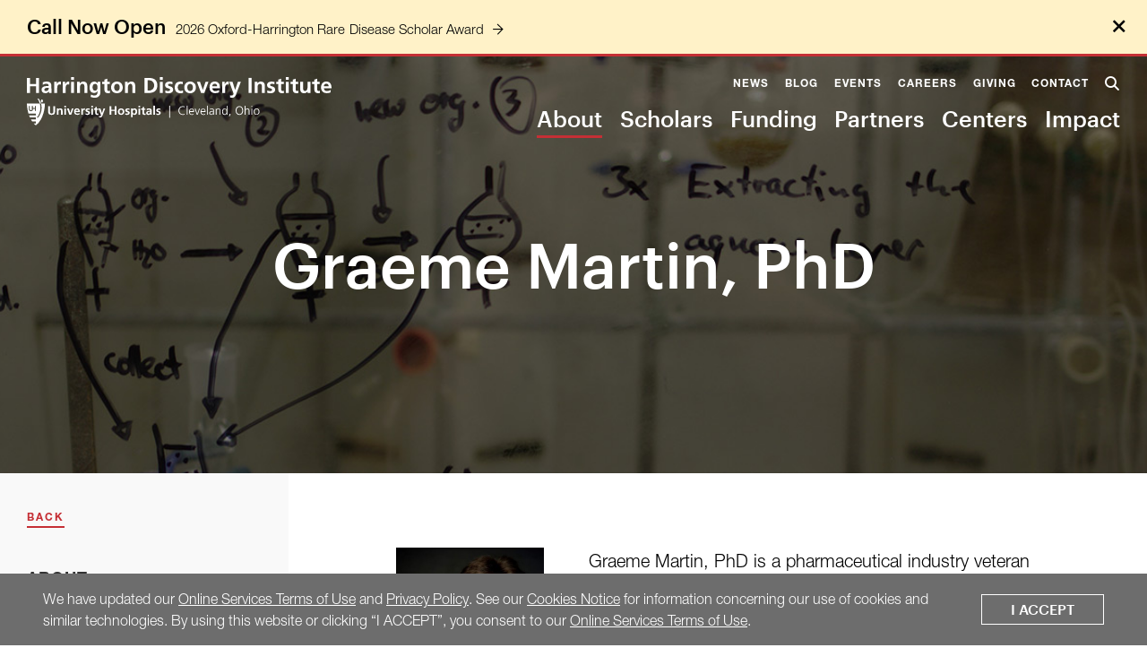

--- FILE ---
content_type: text/html; charset=UTF-8
request_url: https://www.harringtondiscovery.org/about/investment-advisory-board/graeme-martin-phd
body_size: 7728
content:
<!DOCTYPE html>
<html lang="en">
	<head>
		<title>Harrington Discovery Institute Investment Advisory Board | Graeme Martin, PhD | Harrington Discovery Institute at University Hospitals</title>
		<meta charset="utf-8"> 
		<meta name="description" content="Graeme Martin, PhD is a pharmaceutical industry veteran with more 40 years of multinational Pharma and Biotech R&amp;D experience in Europe, USA and Japan.
In 2017, he founded HatchBox Bioconsulting, LLC, an independent life science advisory providing strategic guidance to foster early stage life science innovation. Prior to this, he was President and CEO of Takeda Ventures, Inc., the corporate...">
		<meta name="viewport" content="width=device-width, initial-scale=1.0, maximum-scale=1.0, user-scalable=0">
		
		<meta property="og:type" content="website">
		<meta property="og:title" content="Harrington Discovery Institute Investment Advisory Board | Graeme Martin, PhD | Harrington Discovery Institute at University Hospitals">
		<meta property="og:description" content="Graeme Martin, PhD is a pharmaceutical industry veteran with more 40 years of multinational Pharma and Biotech R&amp;D experience in Europe, USA and Japan.
In 2017, he founded HatchBox Bioconsulting, LLC, an independent life science advisory providing strategic guidance to foster early stage life science innovation. Prior to this, he was President and CEO of Takeda Ventures, Inc., the corporate...">
		<meta property="og:url" content="https://www.harringtondiscovery.org/about/investment-advisory-board/graeme-martin-phd">
		<meta property="og:image" content="https://www.harringtondiscovery.org/images/headers/page-headers/dry-erase-board.jpg">
				<meta property="og:image:width" content="1442">
				<meta property="og:image:height" content="434">				
		<base href="//www.harringtondiscovery.org/">

							<link rel="canonical" href="https://www.harringtondiscovery.org/about/investment-advisory-board/graeme-martin-phd">
				
		<link type="text/css" rel="stylesheet" href="//fast.fonts.net/cssapi/ee4a91e1-8a62-49f5-9637-289211399c31.css"/>
		<link rel="stylesheet" type="text/css" href="css/site.css?1761579793" media="screen,print">
		<script src="https://code.jquery.com/jquery-3.6.1.min.js" integrity="sha384-i61gTtaoovXtAbKjo903+O55Jkn2+RtzHtvNez+yI49HAASvznhe9sZyjaSHTau9" crossorigin="anonymous"></script>
		
		<!-- <script src="lucy-share/js/lucy-min.js"></script> -->
		<script src="js/lucy.js?1730750323"></script>
		<script src="js/site-min.js?1730749163"></script>
		<script src="js/parallax.min.js"></script>
		<script>//var show_breakpoints = true;</script>
		
		<script type="application/ld+json">
		{
		    "@context": "https://schema.org",
		    "@type": "Organization",
		    "name": "Harrington Discovery Institute",
		    "url": "https://www.harringtondiscovery.org",
		    "logo": "https://www.harringtondiscovery.org/images/logo.svg",
		    "ContactPoint" : [
		        {
		            "telephone": "",
		            "contactType": "Customer Service"
		        }
		    ],
		    "address": {
				"@type": "PostalAddress",
				"addressCountry": "United States of America",
				"addressLocality": "Cleveland, OH",
				"postalCode": "44106",
				"streetAddress": "11407 Euclid Avenue, Floor 2"
			},		    "sameAs" : [ 
			    
		    ]
		}
		</script>

		<script src="https://assets.adobedtm.com/b41b10febb33/c6e2268f824f/launch-c997597abe7c.min.js" async></script>
		<script type="text/javascript"> _linkedin_partner_id = "4432332"; window._linkedin_data_partner_ids = window._linkedin_data_partner_ids || []; window._linkedin_data_partner_ids.push(_linkedin_partner_id); </script><script type="text/javascript"> (function(l) { if (!l){window.lintrk = function(a,b){window.lintrk.q.push([a,b])}; window.lintrk.q=[]} var s = document.getElementsByTagName("script")[0]; var b = document.createElement("script"); b.type = "text/javascript";b.async = true; b.src = "https://snap.licdn.com/li.lms-analytics/insight.min.js"; s.parentNode.insertBefore(b, s);})(window.lintrk); </script> <noscript> <img height="1" width="1" style="display:none;" alt="" src="https://px.ads.linkedin.com/collect/?pid=4432332&fmt=gif" /> </noscript>
	</head>
		<body class="site alert">
		<a href="/about/investment-advisory-board/graeme-martin-phd#content-wrapper" class="skip">Skip to main content</a>
					<a href="/about/investment-advisory-board/graeme-martin-phd#footer" class="skip">Skip to footer</a>
							<a href="https://www.harringtondiscovery.org/funding/oxford-harrington-rare-disease-scholar-award" target="_blank" id="alert">
				<div class="wrap">
					<p class="title">Call Now Open</p>
					<p class="body">2026 Oxford-Harrington Rare Disease Scholar Award<span class="icon-arrow-right-stem"></span></p>
				</div>
				<span id="alert-close" class="icon-close"></span>
									<script>
						$(function() {
							$('#alert').click(function() {
								gtag('event', 'click', { 
									'event_category': 'Alert',
									'event_label': 'Call Now Open' 
								});
							});
						});
					</script>
							</a>
							<header>
					<div id="search-form-container">
						<form name="search" id="search-form" method="get" action="search">
							<div>
								<span id="search-form-icon" class="icon-search"></span>
								<label for="search-field">Search</label>
								<input type="text" name="search_text" id="search-field" placeholder="Enter search term..." tabindex="-1">
							</div>
							<div>
								<button type="submit" tabindex="-1">Search</button>
								<div id="close-search-wrapper" aria-label="Close" role="button" tabindex="-1">
									<span id="close-search" class="icon-close"></span>
								</div>
							</div>
						</form>
					</div>
					<div id="header-inner">
													<button id="mobile-menu-button" type="button" title="Open Menu">
								<span class="icon-hamburger-menu"></span>
							</button>
												<a href="/">
							<div id="header-logo">
								<img id="header-logo-white" src="images/logo.svg" alt="Harrington Discovery Institute, University Hospitals | Cleveland, Ohio">
								<img id="header-logo-color" src="images/logo-color.svg" alt="Harrington Discovery Institute, University Hospitals | Cleveland, Ohio">
							</div>
						</a>
													<nav>
								<form name="mobile_search_form" id="mobile-search-form" method="get" action="search">
									<input type="text" name="search_text" id="mobile-search-field" value="" required>
									<label for="mobile-search-field">Search</label>
									<button type="submit" title="Submit"><span class="icon-search"></span></button>
								</form>
								<ul id="header-nav-minor">
									<!-- <li><a href="approach">Approach</a></li> -->
									<li class="main">
										<a href="news-media">News</a>
										<ul class="dropdown">
											<div class="inner">
											<li><a href="news-media">View All</a></li>
											<li><a href="news-media/category/press-releases">Press Releases</a></li><li><a href="news-media/category/articles">Articles</a></li><li><a href="news-media/category/videos">Videos</a></li><li><a href="news-media/category/annual-publications">Annual Publications</a></li><li><a href="news-media/category/podcasts">Podcasts</a></li><li><a href="news-media/category/highlighted-publications">Highlighted Publications</a></li>											</div>
										</ul>
									</li>
									<li><a href="blog">Blog</a></li>
									<li><a href="events">Events</a></li>
									<li><a href="careers">Careers</a></li>
									<li><a href="giving">Giving</a></li>
									<li><a href="contact">Contact</a></li>
																		<li id="cart-anchor-parent"style="display:none;">
										<div id="cart-anchor">
											<a href="cart" title="Cart"><span class="icon-cart-full"></span></a>
										</div>
									</li>
									<li><div role="button" tabindex="0" name="search" id="search-button-wrapper"><span id="search-button" class="icon-search" title="Search"></span></div></li>
								</ul>
								<ul id="header-nav-major">
									<li><a href="about" class="active">About</a></li>
									<li><a href="scholars">Scholars</a></li>
									<li class="main">
										<a href="funding" id="programs-toggle" tabindex="0">Funding</a>
										<ul class="dropdown">
											<div class="inner">
												<li><a href="funding">Grants</a></li>
												<li><a href="funding/the-harrington-prize-for-innovation-in-medicine/the-harrington-prize">Harrington Prize</a></li>
											</div>
										</ul>
									</li>
									<li><a href="partners" >Partners</a></li>
									<li><a href="centers">Centers</a></li>
									<li><a href="impact">Impact</a></li>
								</ul>
							</nav>
												<div id="cart-add-container">
							<div id="cart-add-inner">
								<h3>You've just added:</h3>
								<div id="cart-add-content"></div>
								<div class="top-space">
									<a href="cart/checkout" class="button">Checkout</a>
									<a href="cart" class="button">Go to Cart</a>
								</div>
								<span class="icon-close"></span>
							</div>
						</div>
					</div>
								</header>					<div id="page-header-container">
				<div id="page-header-image" style="background-image: url('images/headers/page-headers/dry-erase-board.jpg'); "></div>				<div id="page-header-content">
										<h1>
						Graeme Martin, PhD					</h1>
														</div>
			</div>
						<div id="content-wrapper" class="page-nav page-image">
			<aside id="section-nav-container">
			<div id="section-nav">
				<div id="section-nav-mobile">
					<div class="flex-row">
						<div>
							<p>About</p>
							<h2>Graeme Martin, PhD</h2>
						</div>
						<button type="button" id="mobile-side-nav-toggler" title="Toggle Section Navigation"><span class="icon-arrow-down-stroke"></span></button>
					</div>
				</div>
				<div id="section-nav-content">
					<nav>
								<a href="/about/investment-advisory-board" id="section-nav-back" class="underlined underlined-accent">Back</a>																	<h5>About</h5>
																<ul><li>
													<a href="about/about" >About</a>
												</li><li>
													<a href="about/meet-our-team" >Meet Our Team</a>
												</li><li>
													<a href="about/the-harrington-family" >The Harrington Family</a>
												</li><li>
													<a href="about/therapeutics-development-center" >Therapeutics Development Center</a>
												</li><li>
													<a href="about/scientific-advisory-board" >Scientific Advisory Board</a>
												</li><li class="active">
													<a href="about/investment-advisory-board" >Investment Advisory Board</a>
												</li><li>
													<a href="about/harrington-investigators" >Harrington Investigators</a>
												</li><li>
													<a href="about/performance-medicine" >Performance Medicine®</a>
												</li><li>
													<a href="about/history" >History</a>
												</li></ul>							</nav>					<div id="section-nav-share">
						<a id="share-button" tabindex="0"><span class="icon-share"></span>Share This Page</a>
					</div>
				</div>
			</div>
		</aside><div id="staff" class="template-container">
		<div class="lucy-wrapper">
			<div class="row">
							<div class="span6 inset-r1"><img src="/files/users/page/graeme-martin-headshot-iab-member.jpg" alt="Graeme Martin, PhD"></div>
							<div class="span17">
								<p>Graeme Martin, PhD is a pharmaceutical industry veteran with more 40 years of multinational Pharma and Biotech R&amp;D experience in Europe, USA and Japan.</p>
<p>In 2017, he founded <a href="http://www.hatchboxbio.com/" target="_self">HatchBox Bioconsulting, LLC</a>, an independent life science advisory providing strategic guidance to foster early stage life science innovation. Prior to this, he was President and CEO of Takeda Ventures, Inc., the corporate venture arm of Takeda Pharmaceuticals. During a tenure of 14 years, he oversaw strategic investments into a portfolio of 31 early stage companies representing &gt;$100mm under management. He served on the Board of 16 of these companies.</p>
<p>Before turning to corporate venture, Dr. Martin held senior R&amp;D positions at Roche (USA), GlaxoWellcome (UK) and Wellcome Research Laboratories (UK), where he led a number of therapeutic discovery initiatives resulting in three IND submissions and ultimately, the launch of Zomig&reg;, marketed worldwide for the acute treatment of migraine. He is the author of more than 85 peer reviewed scientific papers and book chapters.</p>
<p>He received his Bachelor of Science degree in Pharmacology from the University of Bath, and his doctorate from University College, London, UK.</p>							</div>
						</div>		</div>
	</div>		</div>

								<div id="email-signup-fixed-container" class="hidden">
					<span id="email-fixed-close" class="icon-close"></span>
					<form id="email-fixed-form" method="post" data-email-submit>
						<input type="hidden" name="csrf_token" id="csrf-token" value="d776de4f6bda33504b61b6aea2fd495a80b9c8fc1a32d07d62ca22099de6199c">
						<h3>Sign Up</h3>
						<p>Become a part of our community and receive periodic communications with news and updates, as well as notifications of grant funding opportunities.</p>
						<div class="fields">
							<div class="field">
								<label for="email-fixed-fname">First Name</label>
								<input type="text" id="email-fixed-fname" name="fname">
							</div>
							<div class="field">
								<label for="email-fixed-lname">Last Name</label>
								<input type="text" id="email-fixed-lname" name="lname">
							</div>
							<div class="field">
								<label for="email-fixed-organization">Organization</label>
								<input type="text" id="email-fixed-organization" name="organization">
							</div>
							<div class="field">
								<label for="email-fixed-email">Email Address</label>
								<div class="input-wrapper">
									<input type="email" id="email-fixed-email" name="email" required>
								</div>
							</div>
							<div class="field">
								<script src="https://www.google.com/recaptcha/api.js"></script>
								<div class="g-recaptcha" data-sitekey="6LeNUM8UAAAAAJpR3PiXg0dhuVxJyDXuNEPEBjiF"></div>
							</div>
							<div class="field">
								<button type="submit" class="button alt">Submit</button>
							</div>
						</div>
					</form>
				</div>
				
			<footer id="footer">
				<div id="footer-random-callouts-container"><div class="footer-callout-container third">
									<div style="background-image: url(/files/callouts/footer/callout1.jpg);">
										<div class="callout-content">
											<h2>Apply for funding</h2>
																						<a class="action" href="/funding" onclick="gtag('event', 'click', {'event_category': 'Footer CTA','event_label': 'Learn More'});">Learn More</a>
										</div>
									</div>
								</div><div class="footer-callout-container third">
									<div style="background-image: url(/files/callouts/footer/callout3.jpg);">
										<div class="callout-content">
											<h2>Make a difference</h2>
																						<a class="action" href="/giving" onclick="gtag('event', 'click', {'event_category': 'Footer CTA','event_label': 'Give Now          '});">Give Now          </a>
										</div>
									</div>
								</div><div class="footer-callout-container third">
									<div style="background-image: url(/files/callouts/footer/doctor-visit-callout.jpg);">
										<div class="callout-content">
											<h2>Contact Us</h2>
																						<a class="action" href="contact-us-to-learn-more" onclick="gtag('event', 'click', {'event_category': 'Footer CTA','event_label': 'Get In Touch'});">Get In Touch</a>
										</div>
									</div>
								</div></div>			<div class="partners-container">
				 <div class="lucy-wrapper">
						<div class="partners-heading">
							<h4>Our Partners</h4>
						</div>
						<div class="partners-slider flex-row">
							 <a href="https://www.adventls.com/ " target="_blank"><img src="files/sponsors/featured/adventlifesciences.jpg" alt="Advent Life Sciences"></a><a href="https://www.alzdiscovery.org/" target="_blank"><img src="files/sponsors/featured/addflogo300.jpg" alt="Alzheimer's Drug Discovery Foundation"></a><a href="https://www.the-asci.org/" target="_blank"><img src="files/sponsors/featured/asci-acronym-logo.jpg" alt="The American Society for Clinical Investigation"></a><a href="https://www.biomotiv.com/" target="_blank"><img src="files/sponsors/featured/biomotiv-logo.jpg" alt="BioMotiv"></a><a href="https://www.fightingblindness.org/" target="_blank"><img src="files/sponsors/featured/foundation-fighting-blindness-logo.jpg" alt="Foundation Fighting Blindness"></a><a href="https://www.genomicsengland.co.uk/" target="_blank"><img src="files/sponsors/featured/genomicsengland.png" alt="Genomics England"></a><a href="https://www.morganstanley.com" target="_blank"><img src="files/sponsors/featured/morgan-stanley-logo.jpg" alt="Morgan Stanley"></a><a href="https://www.ouh.nhs.uk/" target="_blank"><img src="files/sponsors/featured/nhslogo.png" alt="NHS Oxford University Hospitals"></a><a href="https://www.oxfordscienceenterprises.com/" target="_blank"><img src="files/sponsors/featured/oxfordscienceenterprises.png" alt="Oxford Science Enterprises"></a><a href="https://innovation.ox.ac.uk/" target="_blank"><img src="files/sponsors/featured/oxforduniversityinnovationlogo.png" alt="Oxford University Innovation"></a><a href="https://www.takeda.com/en-us/" target="_blank"><img src="files/sponsors/featured/takeda-logo.jpg" alt="Takeda Pharmaceutical Company Ltd."></a><a href="https://www.ox.ac.uk/" target="_blank"><img src="files/sponsors/featured/universityofoxford-01-vsquare.png" alt="University of Oxford"></a>							<button type="button" class="partners-button prev">
								<span class="sr-only">Previous</span>
								<span class="icon-arrow-left-stem"></span>
							</button>
							<button type="button" class="partners-button next">
								<span class="sr-only">Next</span>
								<span class="icon-arrow-right-stem"></span></button>
						</div>
				 </div>
			</div>				
				<div id="email-signup-container">
					<div class="lucy-wrapper">
						<div id="email-signup-content">
							<div id="email-signup-form">
								<input type="hidden" name="csrf_token" id="csrf-token" value="d776de4f6bda33504b61b6aea2fd495a80b9c8fc1a32d07d62ca22099de6199c">
								<div>
									<span class="icon-paper-plane"></span>
									<h2>Join our mailing list</h2>
								</div>
								<button type="button" id="email-signup-submit" class="button-outlined-white button-outlined-inset">Subscribe Now</button>
							</div>
						</div>
					</div>
				</div>
				<div id="footer-navigation-container">
					<div class="lucy-wrapper">
						<div class="row">
							<div class="desktop-nav">
								<div class="span6 desktop-span12 tablet-hide nav-col">
									<h4><a href="about" class="underlined underlined-white">About</a></h4>
									<ul><li><a href="about/about">About</a></li><li><a href="about/meet-our-team">Meet Our Team</a></li><li><a href="about/the-harrington-family">The Harrington Family</a></li><li><a href="about/therapeutics-development-center">Therapeutics Development Center</a></li><li><a href="about/scientific-advisory-board">Scientific Advisory Board</a></li><li><a href="about/investment-advisory-board">Investment Advisory Board</a></li><li><a href="about/harrington-investigators">Harrington Investigators</a></li><li><a href="about/performance-medicine">Performance Medicine®</a></li>											</ul>								</div>
								<div class="span7 desktop-span12 tablet-hide nav-col">
									<h4><a href="scholars" class="underlined underlined-white">Scholars</a></h4>
									<h4><a href="funding" class="underlined underlined-white">Funding</a></h4>
									<ul><li><a href="funding/addf-harrington">ADDF-Harrington</a></li><li><a href="funding/gund-harrington">Gund Harrington</a></li><li><a href="funding/brain-health-medicines">Brain Health Medicines</a></li><li><a href="funding/harrington-scholar-award-for-coronavirus">Harrington Award for Coronavirus</a></li><li><a href="funding/harrington-mstp-at-cwru">Harrington-MSTP at CWRU</a></li><li><a href="funding/harrington-fellows">Harrington Fellows</a></li><li><a href="funding/harrington-scholar-innovator">Harrington Scholar-Innovator</a></li><li><a href="funding/harrington-rare-disease">Harrington Rare Disease</a></li><li><a href="funding/harrington-uk-rare-disease">Harrington UK Rare Disease</a></li><li><a href="funding/oxford-harrington">Oxford-Harrington</a></li></ul>								</div>
								<div class="span4 desktop-span12 desktop-clear tablet-hide nav-col">
									<h4><a href="partners" class="underlined underlined-white">Partners</a></h4>
									<h4><a href="centers" class="underlined underlined-white">Centers</a></h4>
									<h4><a href="impact" class="underlined underlined-white">Impact</a></h4>
									<h4><a href="testimonials" class="underlined underlined-white">Testimonials</a></h4>
									<h4><a href="news-media" class="underlined underlined-white">News</a></h4>
									<h4><a href="blog" class="underlined underlined-white">Blog</a></h4>
									<h4><a href="events" class="underlined underlined-white">Events</a></h4>
									<h4><a href="careers" class="underlined underlined-white">Careers</a></h4>
									<h4><a href="giving" class="underlined underlined-white">Giving</a></h4>
								</div>
								<div class="span6 inset-l1 border-left desktop-span12 desktop-inset-l0 desktop-border-none nav-col">
									<h4><a href="contact" class="underlined underlined-white">Contact</a></h4>
									<h4><a href="website-accessibility" class="underlined underlined-white">Accessibility</a></h4>
									<h4><a href="core-values" class="underlined underlined-white">Core Values</a></h4>
									<h4><a href="terms-conditions" class="underlined underlined-white">Terms & Conditions</a></h4>
									<!-- 
										<p>Street Address:</p>
										<p>
											<a href="https://www.google.com/maps/place/11407+Euclid+Ave+Floor+2,+Cleveland,+OH+44106/data=!4m2!3m1!1s0x8830fb8a24451fcb:0x53b5bb28a521ddd0?sa=X&ved=2ahUKEwicvKCOmJrmAhWGpFkKHdMbD3YQ8gEwAHoECAsQAQ" target="_blank">
												11407 Euclid Ave<br>
												Cleveland, OH 44106
											</a>
										</p>
										<br>
										<p>Phone Number:</p>
										<p>
											<a href="tel:1-216-675-6800">
												(216) 675-6800
											</a>
										</p> 
									-->
									<br>
									<h4 class="label">Follow Us:</h4>
									<ul class="horizontal-social-nav">
										<li><a href="https://www.facebook.com/UniversityHospitals/" title="UH Facebook Page" target="_blank"><span class="icon-facebook"></span></a></li>
										<li><a href="https://twitter.com/HarringtonDI_UH" title="UH Twitter Page" target="_blank"><span class="icon-twitter"></span></a></li>
										<li><a href="https://www.linkedin.com/company/Harrington-Discovery-Institute" title="Harrington Discovery Institute LinkedIn Page" target="_blank"><span class="icon-linkedin"></span></a></li>
										<li><a href="https://www.youtube.com/playlist?list=PL7UiR-3kRnrTRIgNX77YvWai4Y7SovS9U" title="Harrington Discovery Institute on Youtube" target="_blank"><span class="icon-youtube-square"></span></a></li>
									</ul>
									<a href="https://www.uhhospitals.org" target="_blank">
									<img id="uh-logo-shield" src="images/university-hospitals-logo.png" alt="University Hospitals">
									</a>
									<!-- <h4><a href="https://www.uhhospitals.org" class="underlined underlined-white" target="_blank">University Hospitals</a></h4> -->
								</div>
							</div>
							<div class="tablet-nav"></div>
						</div>
					</div>
				</div>
				
				<div id="footer-bottom">
					<div class="lucy-wrapper">
						<div id="footer-bottom-content">
							<a href="/">
								<img src="images/logo-black.svg" alt="Harrington Discovery Institute, University Hospitals | Cleveland, Ohio">
							</a>
							<a href="https://www.theformgroup.com" target="_blank" id="by-form" style="display: none;">
								<span class="sr-only">Web Design + Development By FORM</span>
								<span class="icon-design-by-form-short"></span>
							</a>
						</div>
					</div>
				</div>
			</footer>
			<script>
				$('#footer-navigation-container .tablet-nav').append("" + 
					"<div id=\"quick-nav\" class=\"span12\">" +
						"<label for=\"quick-links\">Quick Navigation</label>" +
						"<div class=\"select-field\">" +
							"<select name=\"footer_quick_links\" id=\"quick-links\">" +
								"<option> - Select a Page - </option>" +
							"</select>" +
						"</div>" +
					"</div>");
				var quick_links = $('#quick-links').eq(0);
			    $('#footer-navigation-container h4:not(.label)').each(function() {
				    if ($(this).next('ul').length) {
						var group = $("<optgroup label=\"" + $(this).text() + "\"></optgroup>");
						var links = $(this).siblings('ul').children('li').children('a');
						links.each(function() {
							group.append("<option value=\"" + $(this).attr('href') + "\">" + $(this).text() + "</option>");
						});
						quick_links.append(group);
					} else {
						quick_links.append("<option value=\"" + $(this).children().attr('href') + "\">" + $(this).text() + "</option>");
					}							
				}); 
				$('#quick-links').change(function() {
					location.href = $(this).val();
				});
			</script>
				<div id="overlay"></div>
		<div id="modal">
			<div class="icon-close"></div>
			<div id="modal-content"></div>
		</div>
					<div class="UH-Feature-PageContent-TermsBanner" id="terms-banner">
				<div class="terms-content">
					We have updated our <a href="https://www.uhhospitals.org/terms-and-conditions">Online Services Terms of Use</a> and <a href="https://www.uhhospitals.org/privacy-policy">Privacy Policy</a>. See our <a href="https://www.uhhospitals.org/privacy-policy?#cookies">Cookies Notice</a> for information concerning our use of cookies and similar technologies. By using this website or clicking &ldquo;I ACCEPT&rdquo;, you consent to our <a href="https://www.uhhospitals.org/terms-and-conditions">Online Services Terms of Use</a>.
				</div>
				<div class="terms-action">
					<button class="terms-action-button" id="accept-terms">I Accept</button>
				</div>
			</div>
			<script>
				var cookieDuration = 1;
				var cookieName = 'privacyterms';
				var cookieValue = 'accepted';
	
				function createCookie(name,value,days) {
					if (days) {
						var date = new Date();
						date.setTime(date.getTime()+(days*24*60*60*1000));
						var expires = "; expires="+date.toGMTString();
					}
					else var expires = "";
					document.cookie = name+"="+value+expires+"; path=/";
				}
		
				function checkCookie(name) {
					var nameEQ = name + "=";
					var ca = document.cookie.split(';');
					for (var i=0;i < ca.length;i++) {
						var c = ca[i];
						while (c.charAt(0)==' ') c = c.substring(1,c.length);
						if (c.indexOf(nameEQ) == 0) return c.substring(nameEQ.length,c.length);
					}
					return null;
				}
				window.onload = function(){
					if (checkCookie(cookieName) != cookieValue){
						document.getElementById('terms-banner').classList.add("show-terms");
						console.log('show terms')
					}
				}
				document.getElementById('accept-terms').onclick = function () {
					createCookie(cookieName,cookieValue,cookieDuration);
					document.getElementById('terms-banner').classList.remove("show-terms");
					console.log('remove terms')
				}
			</script>	</body>
</html>

--- FILE ---
content_type: text/html; charset=utf-8
request_url: https://www.google.com/recaptcha/api2/anchor?ar=1&k=6LeNUM8UAAAAAJpR3PiXg0dhuVxJyDXuNEPEBjiF&co=aHR0cHM6Ly93d3cuaGFycmluZ3RvbmRpc2NvdmVyeS5vcmc6NDQz&hl=en&v=N67nZn4AqZkNcbeMu4prBgzg&size=normal&anchor-ms=20000&execute-ms=30000&cb=8jdaen60suil
body_size: 49687
content:
<!DOCTYPE HTML><html dir="ltr" lang="en"><head><meta http-equiv="Content-Type" content="text/html; charset=UTF-8">
<meta http-equiv="X-UA-Compatible" content="IE=edge">
<title>reCAPTCHA</title>
<style type="text/css">
/* cyrillic-ext */
@font-face {
  font-family: 'Roboto';
  font-style: normal;
  font-weight: 400;
  font-stretch: 100%;
  src: url(//fonts.gstatic.com/s/roboto/v48/KFO7CnqEu92Fr1ME7kSn66aGLdTylUAMa3GUBHMdazTgWw.woff2) format('woff2');
  unicode-range: U+0460-052F, U+1C80-1C8A, U+20B4, U+2DE0-2DFF, U+A640-A69F, U+FE2E-FE2F;
}
/* cyrillic */
@font-face {
  font-family: 'Roboto';
  font-style: normal;
  font-weight: 400;
  font-stretch: 100%;
  src: url(//fonts.gstatic.com/s/roboto/v48/KFO7CnqEu92Fr1ME7kSn66aGLdTylUAMa3iUBHMdazTgWw.woff2) format('woff2');
  unicode-range: U+0301, U+0400-045F, U+0490-0491, U+04B0-04B1, U+2116;
}
/* greek-ext */
@font-face {
  font-family: 'Roboto';
  font-style: normal;
  font-weight: 400;
  font-stretch: 100%;
  src: url(//fonts.gstatic.com/s/roboto/v48/KFO7CnqEu92Fr1ME7kSn66aGLdTylUAMa3CUBHMdazTgWw.woff2) format('woff2');
  unicode-range: U+1F00-1FFF;
}
/* greek */
@font-face {
  font-family: 'Roboto';
  font-style: normal;
  font-weight: 400;
  font-stretch: 100%;
  src: url(//fonts.gstatic.com/s/roboto/v48/KFO7CnqEu92Fr1ME7kSn66aGLdTylUAMa3-UBHMdazTgWw.woff2) format('woff2');
  unicode-range: U+0370-0377, U+037A-037F, U+0384-038A, U+038C, U+038E-03A1, U+03A3-03FF;
}
/* math */
@font-face {
  font-family: 'Roboto';
  font-style: normal;
  font-weight: 400;
  font-stretch: 100%;
  src: url(//fonts.gstatic.com/s/roboto/v48/KFO7CnqEu92Fr1ME7kSn66aGLdTylUAMawCUBHMdazTgWw.woff2) format('woff2');
  unicode-range: U+0302-0303, U+0305, U+0307-0308, U+0310, U+0312, U+0315, U+031A, U+0326-0327, U+032C, U+032F-0330, U+0332-0333, U+0338, U+033A, U+0346, U+034D, U+0391-03A1, U+03A3-03A9, U+03B1-03C9, U+03D1, U+03D5-03D6, U+03F0-03F1, U+03F4-03F5, U+2016-2017, U+2034-2038, U+203C, U+2040, U+2043, U+2047, U+2050, U+2057, U+205F, U+2070-2071, U+2074-208E, U+2090-209C, U+20D0-20DC, U+20E1, U+20E5-20EF, U+2100-2112, U+2114-2115, U+2117-2121, U+2123-214F, U+2190, U+2192, U+2194-21AE, U+21B0-21E5, U+21F1-21F2, U+21F4-2211, U+2213-2214, U+2216-22FF, U+2308-230B, U+2310, U+2319, U+231C-2321, U+2336-237A, U+237C, U+2395, U+239B-23B7, U+23D0, U+23DC-23E1, U+2474-2475, U+25AF, U+25B3, U+25B7, U+25BD, U+25C1, U+25CA, U+25CC, U+25FB, U+266D-266F, U+27C0-27FF, U+2900-2AFF, U+2B0E-2B11, U+2B30-2B4C, U+2BFE, U+3030, U+FF5B, U+FF5D, U+1D400-1D7FF, U+1EE00-1EEFF;
}
/* symbols */
@font-face {
  font-family: 'Roboto';
  font-style: normal;
  font-weight: 400;
  font-stretch: 100%;
  src: url(//fonts.gstatic.com/s/roboto/v48/KFO7CnqEu92Fr1ME7kSn66aGLdTylUAMaxKUBHMdazTgWw.woff2) format('woff2');
  unicode-range: U+0001-000C, U+000E-001F, U+007F-009F, U+20DD-20E0, U+20E2-20E4, U+2150-218F, U+2190, U+2192, U+2194-2199, U+21AF, U+21E6-21F0, U+21F3, U+2218-2219, U+2299, U+22C4-22C6, U+2300-243F, U+2440-244A, U+2460-24FF, U+25A0-27BF, U+2800-28FF, U+2921-2922, U+2981, U+29BF, U+29EB, U+2B00-2BFF, U+4DC0-4DFF, U+FFF9-FFFB, U+10140-1018E, U+10190-1019C, U+101A0, U+101D0-101FD, U+102E0-102FB, U+10E60-10E7E, U+1D2C0-1D2D3, U+1D2E0-1D37F, U+1F000-1F0FF, U+1F100-1F1AD, U+1F1E6-1F1FF, U+1F30D-1F30F, U+1F315, U+1F31C, U+1F31E, U+1F320-1F32C, U+1F336, U+1F378, U+1F37D, U+1F382, U+1F393-1F39F, U+1F3A7-1F3A8, U+1F3AC-1F3AF, U+1F3C2, U+1F3C4-1F3C6, U+1F3CA-1F3CE, U+1F3D4-1F3E0, U+1F3ED, U+1F3F1-1F3F3, U+1F3F5-1F3F7, U+1F408, U+1F415, U+1F41F, U+1F426, U+1F43F, U+1F441-1F442, U+1F444, U+1F446-1F449, U+1F44C-1F44E, U+1F453, U+1F46A, U+1F47D, U+1F4A3, U+1F4B0, U+1F4B3, U+1F4B9, U+1F4BB, U+1F4BF, U+1F4C8-1F4CB, U+1F4D6, U+1F4DA, U+1F4DF, U+1F4E3-1F4E6, U+1F4EA-1F4ED, U+1F4F7, U+1F4F9-1F4FB, U+1F4FD-1F4FE, U+1F503, U+1F507-1F50B, U+1F50D, U+1F512-1F513, U+1F53E-1F54A, U+1F54F-1F5FA, U+1F610, U+1F650-1F67F, U+1F687, U+1F68D, U+1F691, U+1F694, U+1F698, U+1F6AD, U+1F6B2, U+1F6B9-1F6BA, U+1F6BC, U+1F6C6-1F6CF, U+1F6D3-1F6D7, U+1F6E0-1F6EA, U+1F6F0-1F6F3, U+1F6F7-1F6FC, U+1F700-1F7FF, U+1F800-1F80B, U+1F810-1F847, U+1F850-1F859, U+1F860-1F887, U+1F890-1F8AD, U+1F8B0-1F8BB, U+1F8C0-1F8C1, U+1F900-1F90B, U+1F93B, U+1F946, U+1F984, U+1F996, U+1F9E9, U+1FA00-1FA6F, U+1FA70-1FA7C, U+1FA80-1FA89, U+1FA8F-1FAC6, U+1FACE-1FADC, U+1FADF-1FAE9, U+1FAF0-1FAF8, U+1FB00-1FBFF;
}
/* vietnamese */
@font-face {
  font-family: 'Roboto';
  font-style: normal;
  font-weight: 400;
  font-stretch: 100%;
  src: url(//fonts.gstatic.com/s/roboto/v48/KFO7CnqEu92Fr1ME7kSn66aGLdTylUAMa3OUBHMdazTgWw.woff2) format('woff2');
  unicode-range: U+0102-0103, U+0110-0111, U+0128-0129, U+0168-0169, U+01A0-01A1, U+01AF-01B0, U+0300-0301, U+0303-0304, U+0308-0309, U+0323, U+0329, U+1EA0-1EF9, U+20AB;
}
/* latin-ext */
@font-face {
  font-family: 'Roboto';
  font-style: normal;
  font-weight: 400;
  font-stretch: 100%;
  src: url(//fonts.gstatic.com/s/roboto/v48/KFO7CnqEu92Fr1ME7kSn66aGLdTylUAMa3KUBHMdazTgWw.woff2) format('woff2');
  unicode-range: U+0100-02BA, U+02BD-02C5, U+02C7-02CC, U+02CE-02D7, U+02DD-02FF, U+0304, U+0308, U+0329, U+1D00-1DBF, U+1E00-1E9F, U+1EF2-1EFF, U+2020, U+20A0-20AB, U+20AD-20C0, U+2113, U+2C60-2C7F, U+A720-A7FF;
}
/* latin */
@font-face {
  font-family: 'Roboto';
  font-style: normal;
  font-weight: 400;
  font-stretch: 100%;
  src: url(//fonts.gstatic.com/s/roboto/v48/KFO7CnqEu92Fr1ME7kSn66aGLdTylUAMa3yUBHMdazQ.woff2) format('woff2');
  unicode-range: U+0000-00FF, U+0131, U+0152-0153, U+02BB-02BC, U+02C6, U+02DA, U+02DC, U+0304, U+0308, U+0329, U+2000-206F, U+20AC, U+2122, U+2191, U+2193, U+2212, U+2215, U+FEFF, U+FFFD;
}
/* cyrillic-ext */
@font-face {
  font-family: 'Roboto';
  font-style: normal;
  font-weight: 500;
  font-stretch: 100%;
  src: url(//fonts.gstatic.com/s/roboto/v48/KFO7CnqEu92Fr1ME7kSn66aGLdTylUAMa3GUBHMdazTgWw.woff2) format('woff2');
  unicode-range: U+0460-052F, U+1C80-1C8A, U+20B4, U+2DE0-2DFF, U+A640-A69F, U+FE2E-FE2F;
}
/* cyrillic */
@font-face {
  font-family: 'Roboto';
  font-style: normal;
  font-weight: 500;
  font-stretch: 100%;
  src: url(//fonts.gstatic.com/s/roboto/v48/KFO7CnqEu92Fr1ME7kSn66aGLdTylUAMa3iUBHMdazTgWw.woff2) format('woff2');
  unicode-range: U+0301, U+0400-045F, U+0490-0491, U+04B0-04B1, U+2116;
}
/* greek-ext */
@font-face {
  font-family: 'Roboto';
  font-style: normal;
  font-weight: 500;
  font-stretch: 100%;
  src: url(//fonts.gstatic.com/s/roboto/v48/KFO7CnqEu92Fr1ME7kSn66aGLdTylUAMa3CUBHMdazTgWw.woff2) format('woff2');
  unicode-range: U+1F00-1FFF;
}
/* greek */
@font-face {
  font-family: 'Roboto';
  font-style: normal;
  font-weight: 500;
  font-stretch: 100%;
  src: url(//fonts.gstatic.com/s/roboto/v48/KFO7CnqEu92Fr1ME7kSn66aGLdTylUAMa3-UBHMdazTgWw.woff2) format('woff2');
  unicode-range: U+0370-0377, U+037A-037F, U+0384-038A, U+038C, U+038E-03A1, U+03A3-03FF;
}
/* math */
@font-face {
  font-family: 'Roboto';
  font-style: normal;
  font-weight: 500;
  font-stretch: 100%;
  src: url(//fonts.gstatic.com/s/roboto/v48/KFO7CnqEu92Fr1ME7kSn66aGLdTylUAMawCUBHMdazTgWw.woff2) format('woff2');
  unicode-range: U+0302-0303, U+0305, U+0307-0308, U+0310, U+0312, U+0315, U+031A, U+0326-0327, U+032C, U+032F-0330, U+0332-0333, U+0338, U+033A, U+0346, U+034D, U+0391-03A1, U+03A3-03A9, U+03B1-03C9, U+03D1, U+03D5-03D6, U+03F0-03F1, U+03F4-03F5, U+2016-2017, U+2034-2038, U+203C, U+2040, U+2043, U+2047, U+2050, U+2057, U+205F, U+2070-2071, U+2074-208E, U+2090-209C, U+20D0-20DC, U+20E1, U+20E5-20EF, U+2100-2112, U+2114-2115, U+2117-2121, U+2123-214F, U+2190, U+2192, U+2194-21AE, U+21B0-21E5, U+21F1-21F2, U+21F4-2211, U+2213-2214, U+2216-22FF, U+2308-230B, U+2310, U+2319, U+231C-2321, U+2336-237A, U+237C, U+2395, U+239B-23B7, U+23D0, U+23DC-23E1, U+2474-2475, U+25AF, U+25B3, U+25B7, U+25BD, U+25C1, U+25CA, U+25CC, U+25FB, U+266D-266F, U+27C0-27FF, U+2900-2AFF, U+2B0E-2B11, U+2B30-2B4C, U+2BFE, U+3030, U+FF5B, U+FF5D, U+1D400-1D7FF, U+1EE00-1EEFF;
}
/* symbols */
@font-face {
  font-family: 'Roboto';
  font-style: normal;
  font-weight: 500;
  font-stretch: 100%;
  src: url(//fonts.gstatic.com/s/roboto/v48/KFO7CnqEu92Fr1ME7kSn66aGLdTylUAMaxKUBHMdazTgWw.woff2) format('woff2');
  unicode-range: U+0001-000C, U+000E-001F, U+007F-009F, U+20DD-20E0, U+20E2-20E4, U+2150-218F, U+2190, U+2192, U+2194-2199, U+21AF, U+21E6-21F0, U+21F3, U+2218-2219, U+2299, U+22C4-22C6, U+2300-243F, U+2440-244A, U+2460-24FF, U+25A0-27BF, U+2800-28FF, U+2921-2922, U+2981, U+29BF, U+29EB, U+2B00-2BFF, U+4DC0-4DFF, U+FFF9-FFFB, U+10140-1018E, U+10190-1019C, U+101A0, U+101D0-101FD, U+102E0-102FB, U+10E60-10E7E, U+1D2C0-1D2D3, U+1D2E0-1D37F, U+1F000-1F0FF, U+1F100-1F1AD, U+1F1E6-1F1FF, U+1F30D-1F30F, U+1F315, U+1F31C, U+1F31E, U+1F320-1F32C, U+1F336, U+1F378, U+1F37D, U+1F382, U+1F393-1F39F, U+1F3A7-1F3A8, U+1F3AC-1F3AF, U+1F3C2, U+1F3C4-1F3C6, U+1F3CA-1F3CE, U+1F3D4-1F3E0, U+1F3ED, U+1F3F1-1F3F3, U+1F3F5-1F3F7, U+1F408, U+1F415, U+1F41F, U+1F426, U+1F43F, U+1F441-1F442, U+1F444, U+1F446-1F449, U+1F44C-1F44E, U+1F453, U+1F46A, U+1F47D, U+1F4A3, U+1F4B0, U+1F4B3, U+1F4B9, U+1F4BB, U+1F4BF, U+1F4C8-1F4CB, U+1F4D6, U+1F4DA, U+1F4DF, U+1F4E3-1F4E6, U+1F4EA-1F4ED, U+1F4F7, U+1F4F9-1F4FB, U+1F4FD-1F4FE, U+1F503, U+1F507-1F50B, U+1F50D, U+1F512-1F513, U+1F53E-1F54A, U+1F54F-1F5FA, U+1F610, U+1F650-1F67F, U+1F687, U+1F68D, U+1F691, U+1F694, U+1F698, U+1F6AD, U+1F6B2, U+1F6B9-1F6BA, U+1F6BC, U+1F6C6-1F6CF, U+1F6D3-1F6D7, U+1F6E0-1F6EA, U+1F6F0-1F6F3, U+1F6F7-1F6FC, U+1F700-1F7FF, U+1F800-1F80B, U+1F810-1F847, U+1F850-1F859, U+1F860-1F887, U+1F890-1F8AD, U+1F8B0-1F8BB, U+1F8C0-1F8C1, U+1F900-1F90B, U+1F93B, U+1F946, U+1F984, U+1F996, U+1F9E9, U+1FA00-1FA6F, U+1FA70-1FA7C, U+1FA80-1FA89, U+1FA8F-1FAC6, U+1FACE-1FADC, U+1FADF-1FAE9, U+1FAF0-1FAF8, U+1FB00-1FBFF;
}
/* vietnamese */
@font-face {
  font-family: 'Roboto';
  font-style: normal;
  font-weight: 500;
  font-stretch: 100%;
  src: url(//fonts.gstatic.com/s/roboto/v48/KFO7CnqEu92Fr1ME7kSn66aGLdTylUAMa3OUBHMdazTgWw.woff2) format('woff2');
  unicode-range: U+0102-0103, U+0110-0111, U+0128-0129, U+0168-0169, U+01A0-01A1, U+01AF-01B0, U+0300-0301, U+0303-0304, U+0308-0309, U+0323, U+0329, U+1EA0-1EF9, U+20AB;
}
/* latin-ext */
@font-face {
  font-family: 'Roboto';
  font-style: normal;
  font-weight: 500;
  font-stretch: 100%;
  src: url(//fonts.gstatic.com/s/roboto/v48/KFO7CnqEu92Fr1ME7kSn66aGLdTylUAMa3KUBHMdazTgWw.woff2) format('woff2');
  unicode-range: U+0100-02BA, U+02BD-02C5, U+02C7-02CC, U+02CE-02D7, U+02DD-02FF, U+0304, U+0308, U+0329, U+1D00-1DBF, U+1E00-1E9F, U+1EF2-1EFF, U+2020, U+20A0-20AB, U+20AD-20C0, U+2113, U+2C60-2C7F, U+A720-A7FF;
}
/* latin */
@font-face {
  font-family: 'Roboto';
  font-style: normal;
  font-weight: 500;
  font-stretch: 100%;
  src: url(//fonts.gstatic.com/s/roboto/v48/KFO7CnqEu92Fr1ME7kSn66aGLdTylUAMa3yUBHMdazQ.woff2) format('woff2');
  unicode-range: U+0000-00FF, U+0131, U+0152-0153, U+02BB-02BC, U+02C6, U+02DA, U+02DC, U+0304, U+0308, U+0329, U+2000-206F, U+20AC, U+2122, U+2191, U+2193, U+2212, U+2215, U+FEFF, U+FFFD;
}
/* cyrillic-ext */
@font-face {
  font-family: 'Roboto';
  font-style: normal;
  font-weight: 900;
  font-stretch: 100%;
  src: url(//fonts.gstatic.com/s/roboto/v48/KFO7CnqEu92Fr1ME7kSn66aGLdTylUAMa3GUBHMdazTgWw.woff2) format('woff2');
  unicode-range: U+0460-052F, U+1C80-1C8A, U+20B4, U+2DE0-2DFF, U+A640-A69F, U+FE2E-FE2F;
}
/* cyrillic */
@font-face {
  font-family: 'Roboto';
  font-style: normal;
  font-weight: 900;
  font-stretch: 100%;
  src: url(//fonts.gstatic.com/s/roboto/v48/KFO7CnqEu92Fr1ME7kSn66aGLdTylUAMa3iUBHMdazTgWw.woff2) format('woff2');
  unicode-range: U+0301, U+0400-045F, U+0490-0491, U+04B0-04B1, U+2116;
}
/* greek-ext */
@font-face {
  font-family: 'Roboto';
  font-style: normal;
  font-weight: 900;
  font-stretch: 100%;
  src: url(//fonts.gstatic.com/s/roboto/v48/KFO7CnqEu92Fr1ME7kSn66aGLdTylUAMa3CUBHMdazTgWw.woff2) format('woff2');
  unicode-range: U+1F00-1FFF;
}
/* greek */
@font-face {
  font-family: 'Roboto';
  font-style: normal;
  font-weight: 900;
  font-stretch: 100%;
  src: url(//fonts.gstatic.com/s/roboto/v48/KFO7CnqEu92Fr1ME7kSn66aGLdTylUAMa3-UBHMdazTgWw.woff2) format('woff2');
  unicode-range: U+0370-0377, U+037A-037F, U+0384-038A, U+038C, U+038E-03A1, U+03A3-03FF;
}
/* math */
@font-face {
  font-family: 'Roboto';
  font-style: normal;
  font-weight: 900;
  font-stretch: 100%;
  src: url(//fonts.gstatic.com/s/roboto/v48/KFO7CnqEu92Fr1ME7kSn66aGLdTylUAMawCUBHMdazTgWw.woff2) format('woff2');
  unicode-range: U+0302-0303, U+0305, U+0307-0308, U+0310, U+0312, U+0315, U+031A, U+0326-0327, U+032C, U+032F-0330, U+0332-0333, U+0338, U+033A, U+0346, U+034D, U+0391-03A1, U+03A3-03A9, U+03B1-03C9, U+03D1, U+03D5-03D6, U+03F0-03F1, U+03F4-03F5, U+2016-2017, U+2034-2038, U+203C, U+2040, U+2043, U+2047, U+2050, U+2057, U+205F, U+2070-2071, U+2074-208E, U+2090-209C, U+20D0-20DC, U+20E1, U+20E5-20EF, U+2100-2112, U+2114-2115, U+2117-2121, U+2123-214F, U+2190, U+2192, U+2194-21AE, U+21B0-21E5, U+21F1-21F2, U+21F4-2211, U+2213-2214, U+2216-22FF, U+2308-230B, U+2310, U+2319, U+231C-2321, U+2336-237A, U+237C, U+2395, U+239B-23B7, U+23D0, U+23DC-23E1, U+2474-2475, U+25AF, U+25B3, U+25B7, U+25BD, U+25C1, U+25CA, U+25CC, U+25FB, U+266D-266F, U+27C0-27FF, U+2900-2AFF, U+2B0E-2B11, U+2B30-2B4C, U+2BFE, U+3030, U+FF5B, U+FF5D, U+1D400-1D7FF, U+1EE00-1EEFF;
}
/* symbols */
@font-face {
  font-family: 'Roboto';
  font-style: normal;
  font-weight: 900;
  font-stretch: 100%;
  src: url(//fonts.gstatic.com/s/roboto/v48/KFO7CnqEu92Fr1ME7kSn66aGLdTylUAMaxKUBHMdazTgWw.woff2) format('woff2');
  unicode-range: U+0001-000C, U+000E-001F, U+007F-009F, U+20DD-20E0, U+20E2-20E4, U+2150-218F, U+2190, U+2192, U+2194-2199, U+21AF, U+21E6-21F0, U+21F3, U+2218-2219, U+2299, U+22C4-22C6, U+2300-243F, U+2440-244A, U+2460-24FF, U+25A0-27BF, U+2800-28FF, U+2921-2922, U+2981, U+29BF, U+29EB, U+2B00-2BFF, U+4DC0-4DFF, U+FFF9-FFFB, U+10140-1018E, U+10190-1019C, U+101A0, U+101D0-101FD, U+102E0-102FB, U+10E60-10E7E, U+1D2C0-1D2D3, U+1D2E0-1D37F, U+1F000-1F0FF, U+1F100-1F1AD, U+1F1E6-1F1FF, U+1F30D-1F30F, U+1F315, U+1F31C, U+1F31E, U+1F320-1F32C, U+1F336, U+1F378, U+1F37D, U+1F382, U+1F393-1F39F, U+1F3A7-1F3A8, U+1F3AC-1F3AF, U+1F3C2, U+1F3C4-1F3C6, U+1F3CA-1F3CE, U+1F3D4-1F3E0, U+1F3ED, U+1F3F1-1F3F3, U+1F3F5-1F3F7, U+1F408, U+1F415, U+1F41F, U+1F426, U+1F43F, U+1F441-1F442, U+1F444, U+1F446-1F449, U+1F44C-1F44E, U+1F453, U+1F46A, U+1F47D, U+1F4A3, U+1F4B0, U+1F4B3, U+1F4B9, U+1F4BB, U+1F4BF, U+1F4C8-1F4CB, U+1F4D6, U+1F4DA, U+1F4DF, U+1F4E3-1F4E6, U+1F4EA-1F4ED, U+1F4F7, U+1F4F9-1F4FB, U+1F4FD-1F4FE, U+1F503, U+1F507-1F50B, U+1F50D, U+1F512-1F513, U+1F53E-1F54A, U+1F54F-1F5FA, U+1F610, U+1F650-1F67F, U+1F687, U+1F68D, U+1F691, U+1F694, U+1F698, U+1F6AD, U+1F6B2, U+1F6B9-1F6BA, U+1F6BC, U+1F6C6-1F6CF, U+1F6D3-1F6D7, U+1F6E0-1F6EA, U+1F6F0-1F6F3, U+1F6F7-1F6FC, U+1F700-1F7FF, U+1F800-1F80B, U+1F810-1F847, U+1F850-1F859, U+1F860-1F887, U+1F890-1F8AD, U+1F8B0-1F8BB, U+1F8C0-1F8C1, U+1F900-1F90B, U+1F93B, U+1F946, U+1F984, U+1F996, U+1F9E9, U+1FA00-1FA6F, U+1FA70-1FA7C, U+1FA80-1FA89, U+1FA8F-1FAC6, U+1FACE-1FADC, U+1FADF-1FAE9, U+1FAF0-1FAF8, U+1FB00-1FBFF;
}
/* vietnamese */
@font-face {
  font-family: 'Roboto';
  font-style: normal;
  font-weight: 900;
  font-stretch: 100%;
  src: url(//fonts.gstatic.com/s/roboto/v48/KFO7CnqEu92Fr1ME7kSn66aGLdTylUAMa3OUBHMdazTgWw.woff2) format('woff2');
  unicode-range: U+0102-0103, U+0110-0111, U+0128-0129, U+0168-0169, U+01A0-01A1, U+01AF-01B0, U+0300-0301, U+0303-0304, U+0308-0309, U+0323, U+0329, U+1EA0-1EF9, U+20AB;
}
/* latin-ext */
@font-face {
  font-family: 'Roboto';
  font-style: normal;
  font-weight: 900;
  font-stretch: 100%;
  src: url(//fonts.gstatic.com/s/roboto/v48/KFO7CnqEu92Fr1ME7kSn66aGLdTylUAMa3KUBHMdazTgWw.woff2) format('woff2');
  unicode-range: U+0100-02BA, U+02BD-02C5, U+02C7-02CC, U+02CE-02D7, U+02DD-02FF, U+0304, U+0308, U+0329, U+1D00-1DBF, U+1E00-1E9F, U+1EF2-1EFF, U+2020, U+20A0-20AB, U+20AD-20C0, U+2113, U+2C60-2C7F, U+A720-A7FF;
}
/* latin */
@font-face {
  font-family: 'Roboto';
  font-style: normal;
  font-weight: 900;
  font-stretch: 100%;
  src: url(//fonts.gstatic.com/s/roboto/v48/KFO7CnqEu92Fr1ME7kSn66aGLdTylUAMa3yUBHMdazQ.woff2) format('woff2');
  unicode-range: U+0000-00FF, U+0131, U+0152-0153, U+02BB-02BC, U+02C6, U+02DA, U+02DC, U+0304, U+0308, U+0329, U+2000-206F, U+20AC, U+2122, U+2191, U+2193, U+2212, U+2215, U+FEFF, U+FFFD;
}

</style>
<link rel="stylesheet" type="text/css" href="https://www.gstatic.com/recaptcha/releases/N67nZn4AqZkNcbeMu4prBgzg/styles__ltr.css">
<script nonce="4wsyztY0YD11Sm_cWy-zsA" type="text/javascript">window['__recaptcha_api'] = 'https://www.google.com/recaptcha/api2/';</script>
<script type="text/javascript" src="https://www.gstatic.com/recaptcha/releases/N67nZn4AqZkNcbeMu4prBgzg/recaptcha__en.js" nonce="4wsyztY0YD11Sm_cWy-zsA">
      
    </script></head>
<body><div id="rc-anchor-alert" class="rc-anchor-alert"></div>
<input type="hidden" id="recaptcha-token" value="[base64]">
<script type="text/javascript" nonce="4wsyztY0YD11Sm_cWy-zsA">
      recaptcha.anchor.Main.init("[\x22ainput\x22,[\x22bgdata\x22,\x22\x22,\[base64]/[base64]/[base64]/MjU1OlQ/NToyKSlyZXR1cm4gZmFsc2U7cmV0dXJuISgoYSg0MyxXLChZPWUoKFcuQkI9ZCxUKT83MDo0MyxXKSxXLk4pKSxXKS5sLnB1c2goW0RhLFksVD9kKzE6ZCxXLlgsVy5qXSksVy5MPW5sLDApfSxubD1GLnJlcXVlc3RJZGxlQ2FsbGJhY2s/[base64]/[base64]/[base64]/[base64]/WVtTKytdPVc6KFc8MjA0OD9ZW1MrK109Vz4+NnwxOTI6KChXJjY0NTEyKT09NTUyOTYmJmQrMTxULmxlbmd0aCYmKFQuY2hhckNvZGVBdChkKzEpJjY0NTEyKT09NTYzMjA/[base64]/[base64]/[base64]/[base64]/bmV3IGdbWl0oTFswXSk6RD09Mj9uZXcgZ1taXShMWzBdLExbMV0pOkQ9PTM/bmV3IGdbWl0oTFswXSxMWzFdLExbMl0pOkQ9PTQ/[base64]/[base64]\x22,\[base64]\x22,\[base64]/CocOqY3EgCsKAFUVdCnLDoltOK8KMw6UIScKsY0XCsy8jJg/[base64]/DoMK5w4LCtjpSwp7CtjgeFcKZJMKSR8K6w4V9wog/w4lfYEfCq8OlDW3Cg8KPBE1Ww4rDpiwKXSrCmMOcw6wDwqonGQpve8OuwrbDiG/[base64]/[base64]/[base64]/DpcOOw6Auw4rDk8O4SivDp8KDw5wifcKwwobDnsKjaw8AbljDtV8rwqJyD8K2GsOewqJ/wqZdw4nCqMOnJMKfw50zwqvCvcORwrwQwpvCq1HDn8OnMHVOwoLCkEsbBsKdI8KXwoPCscOAwqrDgF/CisKpaX4Qw6/[base64]/CtlbDsx9ID8Oiwq3DlDwZw4vCtMKIF2dHw4/DmMKRUsKjFQPDrRvCnDwEwqNCYhjDmMOnwpAyOF/DnSrDiMOYZGnDhcKGJCArN8K7ODR3wrTDksOBSU8Iwpx+eBIiw5FhLiTDpMKhwoddE8O1w5DCk8OEIgjCksOKw4zDrxvCrMOyw5Mgw4kmI3fCosK6IsOHAjPCrsKNTFvClcO9wpJoVRYVw7koDWpad8O5wqlCwrzCtsOMw51MSBvCrycCwpJ0w4sMw4Mpw5ETw6/CjMOXw5AAV8KRCmTDoMOuwqAqwqHDp3fDnsOIwqk9IUp/w5bCn8KXw4RTThpLw67CqVvCssOrMMKmw4PCt0F3wpJiw7I/w7/CtMKgw5V3bkzDoHbDr0XCucK/VsOYwqM/w6XDqcO7NBjCs03Cn3DCtX7CtMO/GMODL8KiU3/CvcKgw4fCrcOITMK2w5nDlsOiTcK1OMKgY8Oiw4pEVMOuA8O5w7LCt8KqwqM8woVzwqUSw7MAw7bDrMKlw7PCjcOQYjgsNi1Ma1Bawq4Bw77DpMK0wqjCgkXDtcKuMRkRw41Nd0t4w4MLZxXDoy/[base64]/WCTDmsK6w4dEwrXCiV7Dux3Dn8Ouw5bCrh3CusObTsKFw54nwp3CmFUDICAXAMKVFi0SFsO3JsK1SxPCrSvDrcKXOg58woA4w6N/wpPDocOweFE5b8KWw6PCsyTDmAzCs8K1wrDCsGZsehECwrFewojCl33DrGvChzFgwpHCjnHDs3vCpwfDicOyw6Udw41mVXbDvsKhwqQJw4gKNMKRw47DjMOAwo/[base64]/CsyTDo2RvfMK3wq3DrjkSAWhJEDBlRk1Ow7VnHirDo0nCpcKvwqnDh2oOKQHDkyd4fW3DjsK+wrV7dMOLf0I4woRKSE53w67DvsOnw4jDvl06wqlcZxc+wqlTw4fChhxQwqh0P8K/wqXCn8OQw6wbw7VSMsOvw7fDosOlEcOhwoLCuVHDvBPCjcOmwr3DnwsUCQ1OwqPDvivDo8KkXT7CiAh+w6TDoSrCiQM9w65fwr/DpsOewpN+wq/CjwHDocOLwpo/[base64]/CjMKaQ8OQKRNtS8KIf1B8wogowqQPwpRxw40jw6USYsOpwqgkwqjDpsOYwqcAwofDp25CWcOia8OTCMKYw5/DqXEQScKSG8KpdFvCjFPDm3fDiXk1cGbCuSsXw6TDlF/Cin0eXcKiw4XDscOawqPChjdNOcOyHx0ww6gew5fDljzCusKzw74Iw5/DlMOzc8OEEsOmasKBTMKqwqYWe8KTGG1jJ8Kmw4vDvcKgwpXDvsODw67CrsKGQWdfLFPCrsOiFnRSWRw9eQpSw4zCicOVERDClsO4Mm3CqQd2wp1aw5fCncKhwr16AsOgwoUjdzbCvMKOw4F+MzvDjCcuwrDCqsKuw6LCn2/CikjDu8Kbw4oqwrUpcQEew5fCphXChMKqwr5Aw6fCpsO2TMOWwpcXwrpcwrvDv0HDmcOgHkHDpsOcw6bDvMOVcMKIw6VRwrUEM3MGKTFfHD7DkFRtwp5/w6fDj8K/w7LDjMOlNcOew6oCcsKDV8K5w4fDgHUbPwHDuXvDmXHDiMK8w5XDoMOAwpR/[base64]/wpPDs2Y5fMKsw47DiEN8w6AgRsO3w7ZRHsO1VnZVw7QdOcO8DApaw4ofw5UwwrRHQ2FGHlzDj8OrcDrCkjsUw6/Dq8KDw4/DtB3DkHvDmsOkwp4ew5jCn3JQXcK8w5Q8w6bDiDDCiwPClcOOw6LDm0jCjMOBwrXCvnfDmcOfw6zClsKCwp3CqFt3dsKJw6Emw7HCksO6dlPCj8O2UGHDkAHChx4owpTDkSTDtzTDk8KJE0/CpsKUw553WsK/SlALP1fDqG8Zw79uFj3Cnh/DiMOCwr50wqZLwqJ/PMO/w6l8acO3w60FMGBEw7zDlMK5ecOWe2JgwpZmbMK9wotQOThjw7HDhsORw4Qfa3vCiMO9OcOAwr3CscKUw6PDtBnCl8KiAgbCrXvCvkLDuyV6NsKnwrfCnRDChiQpGj3CrUcnw5DCvMO2ZQNkw5QTwoxrwr7DocKOw58/wpAUwrXDlsKdK8O6X8KYOcOvworCjcKKw6ZgU8OvAHk3w4bDtsKIewRtWyRlYFFYw7TCklUpHhwmEGrDhBbDtDzCrzMzwqbDojg0w6XDki7CkcOFwqABLQ48FMK9J0HDocOowokzOw/Cp3U1w7vDi8K6eMOCOjfDugwcw6Yow5IgNsODIsOVw6fCsMKRwph/QyNaaQPDgxvDoyPDhsOkw5h7f8KgwpnDk0Y2P1vCpEDDhcKow5LDuS9Gw5rCmcODNcOzL0Qtw6XCjm1dwo1tSMOIwpvCr3HCocKgwrZpJcO2w5LCsy/DgQvDpsKQNit/wr0UNGt1cMKxwq42M3rCkMO0wqgTw6LDvMKAED8Nw6thwqjDn8K8bgt8UMK2P1NKwqUKwqzDhXAnAMKmw4s6DktXJU1iPxgZw4UjPsOXLcOvHnLCiMOlK0HDv3jDvsK5YcOQdGYPS8K/w6tCQsKWREfCnMKGOsKDw7ENwqVsCWrDgMOTTMK6RHbCksKJw64Awpckw4zClsOhw51kbV8yZMKLw7AaOMOLwqJKwoIRwr4QAcK6cCbDkMO8PcOAf8OsIkHCrMOnwrzDjcKaSAtow6TDnhkwHDnCjXjDmAo8wrXDmC3CqFUdeUnDjV8gwpbChcO5w6fCsT8Iw5/DhcOPw7jCljAKE8KBwo5nwrZuOcOuCybCk8KuJ8KQBkTCssKuwpgQwr9eIMKEwqvCrjw0w6/DkcOpcyzDsh4Vw7Fgw5PDh8OKw54zwqTCkGcKw4Nmw5wqYjbCpsOVEMKoGMO1NMKJX8KAIkVcTBsYb1rCpsOEw77CoHlIwpxCwpbDtMO1aMK6w43CgwMdwplYdWXDvw/DrSoRw5IIAzDDsyw+wq9jw7dTLMK0ZXl2w5IsYMKoKW8Pw41Hw4rCu2cSw5xyw7Jtw4fDnANZDgs2IMKPT8KAGcKaUUcPVcOEwobCl8O9woUlUcKhY8KYw7TCrcK3d8O7w4vCjHQ/[base64]/DvknCqMOmwoNdw73CoRvDicOUHcOjwqnCksODwqBxwp58w5DDjMOZwqhXwrpqwqDCocOBPsO+QsKDTXM1EsOhw5XCq8ODacKVw5/[base64]/CngTCtH9dBMKHw756URc5wqcKfibCqCIuVMKyw7HCqhNlwpDCrT3ChcKawr3DqBrCp8KaZMKhw6jCmwPDlMOIwrTCsE7CvC9ywrsTwrYSNgTCs8OTw6PCpMOzccOcGynClcOXejIzw5QdZQjDmxvDm30LEMOpMlfCsQHCk8OVw47CusOCbjU2wrLDn8O/w59Mw65uw7zDuhPDpcK7wo5dwpY+w6Nyw4VSAMK/SlPDtMK4w7XDs8O3O8KGw6XDl24NUsObc3/[base64]/DsUAzN0PCnUHDhhTClMOEXTTCmMKpSgcDw4HDjcKkwqN8D8OWw552wpkZwoE+Sj9Sc8Oxwq5TwqXDmUXDqcKiXj3DoDfCi8K/wr9LfntbMB7CjcOFBsK3P8K/f8OZw7w/wobDtMOIDsO/[base64]/ClFFGwrvCi3daBMKHw7hIwqRrw6Erwo58VW1OJcODasOJw4cnwqRTwqXDo8KNTcKVwpl7Ow4BS8KAwoZACRFlSx8mwovDiMOTDsKCMMOEFW/CrB3CucKEJcK2MU1Tw57DmsOWfcOawrQyNcKdDUnClMOMwoDCk0XCpmxAw5DCisOTw7kvYE5bKMKRJUjCsx/CmntBwr/[base64]/Ci8O5w7gmRkddWsOiXj3Cs8OlcSc4w4gUwq/DrsKHwqHCuMOBwr/Cvjliw4zChcK8wo5/woLDgwdvwrrDp8Kyw71zwpUIP8ONPcOVw6PDqh97ZQBIwpDDgMKZwrPCt3XDmArDpSbClEjCh0bDkURbwogNVxfCk8Kqw7rDlcK+wpVqMgnCs8K/wozDiH1ZecK8w6XCsGR9wrZ3GmI2wqsMHUPDmlMyw6oMAk5fw5zCmnwdwqlHH8KXWRrDhVPCp8OOw7PDsMKhd8K/wr9lwqfCmsKNwrkldsOYw6TDm8KMRMKzUyXDvMOwDADDnxlBMsKWwpjCgsOnTsKOaMKawq3CglrDkUrDqQHCvD3CncOaOgkAw5Bkw5nDrMKmAFTDp33DjBwuw6PCh8KpM8KawoQ/w7xiwq/CtsOSUcO1A0zCiMK/wo7DmgHDuXfDt8Kuw7ZLCMObV3E/RMK5JcKTU8KQGVd9L8K+wqgCKlTCssKLeMOiwoglwrI3aW1NwptLwo7DncKTVsKKw5oww5/DvsOjwqnDv15gdsKKwqfDo3PDncOHw78zwrVvw4XCscOPwq/CoDpGwrNSwqECwpnCkjrDlyFfSksGDMKJwoxUcsOgw4TDg0bDlsOHw7wWR8OFSm3ClcKDLAUwYi8vwr96wr1PRx/DuMOkUBHDt8KmAAAmw5dLM8ORwqDCrhrCh0nCuXHDscKEwqnCgcOkCsK8RH/Dl1Brw5xRSMKsw74tw4ouE8KGJTvDrsOVSMKHw6LDqMKOcU9cKsKywrbDnE9dwo/Cr2/CmcOxIMOyLBDDiDXDnSTClsOOA1DDiQg9wq9HIU8JB8Okwrk5IcKow6LDo3bCm17CrsKgw7rCpGhrw7vDml9JK8OCw6/DrhHCv356w4LCigI1wp/CsMKqW8OgVMKdw5/[base64]/DnMOUw5BiFsOAMsOkwobDisODbU9wwrzCj3XChsOZBMOGw5TCvQrCnRpZR8ODOAxRM8OEw5xVw5wmwpfCv8OCbzJlw4bCmCnDgMKbXzwsw53CjGHClMOjwqDCqETCpQVgFV/DoXcQHMOgw7zCr0zDlMK5FWLCrEB9LWUDTsKKTkvCgsOXwqhpwogKw65zFMKEwrbCtMKzw7/[base64]/DqcOjwrIITR/Drxs1IzsjIcORDTvCsMKtw6w9YzhHdTbDrsK7PcOcH8KMw4DCjcO+GlPDgGDDhh0Kw6zDi8KDTF/CsTQgQGLDuw4ew7NgM8OgG33Dnw/DvMKcfjQ1NELCml0rw58fZkUhwpdEwoMrY1TDk8Oowr3Cjn0ba8KMP8KGRsO0U3ETFMKIOsKlwpYZw6rCnBVxMDHDrDQzKcKOOHZ/IlIaNEM+LxzCknLDjnfDtAQYwrkWw41IS8K1LE89LMOuw4fCiMORw7HCvHttw4cIQcKzW8OJRVDDgHRxw7xKFzPCq1vChcOawqHCo1B4Eg/DlQAeI8KMwogEOSkiCnpkQEtxHE/[base64]/CuHjDr8K+EcKNw7XCl8OKwrjCp3HCvn96dXfCmwAEw4oqw5jCizLDmsK/w7vDrhECLMKNw7bCl8KtDMOfwooYw7PDk8Omw77DlsO0wrTDs8OcGjskSx47w7RhBMOPAsKyVS1yRGJ4w7zDgcOKwpMgwrjDthZQwpMiwpzDox3ClAk/wr/DjxHDncKARgJBZB3Cv8K1QcKnwqs6RcKSwqDCp2rCnMKoD8OzGT/DiykpwpXCoAHClDgrMsKXwq7DqgvClcOyPsKhf3IcesOZw6Y1NDfCiTvCny5DJsOcOcO5wpXDrAjCqcOEXh/[base64]/[base64]/[base64]/DqE3DgsO7wrvCgMKMwoPDlsOTa8Ocwo8tTsKXw7AAwp/CqykPw45Ow57DjArDgj8wBcOkEcOJTQVuwotATMOWHMOrVVhzFFrDpwDDhGTCrBLCucOIa8OJwp/Digxkw4kNE8KGNyXCisOiw79yTntuw4QZw6peTMORwogwBmrDkRcdwoFtwoofWnk/[base64]/Duw1iwqXCicKfwrkwN8KCw45cO8OdwqYDKsKnwq3CoMKqesOURMKvw5fCr2/[base64]/DpAVKw6t1KsKsw5LDtyBjPi7DlgcQw7fCgMKYIcOzw7jDk8ONHsKqwr5gScOCbsK+OcKYFXMlwohnwrNAwoFRwpfDkGFPwrNUQUvCrGkQwqbDssOxETM/YE55RWDDgcO+wrfDtA12w7AbGhRyL1N8wrcAWlwuJxkLFVrDkxtrw4zDhBfCjcKOw5XCpFxlK3c4wpLDrE3CqsKxw4JFw7lfw5XDjcKWwpEDeB7ClcKTwowrwrxHwq7CssK+w6rDom1VV2Vpw655O2wzdCfDvcKWwpdaV09mRFMZwo/CuWLDjlLDsx7CpwXDrcKbTBYlw4vDgw9ewqLCpcOoL2jDncORTsOswpQyGsOvw48UPTbDllzDqyTDlGhRwpNVw5kpBMK0w5EQwol9HRtYw7PCiTTDh3s2w6J8fDDCm8KJXHYGwrcfC8OoS8OswqnCs8KUXhgzw4Yswp0MIcO/[base64]/wqvDoMOTRwzCuQPDhkViw5zCj8Ozw5w6wozCtH/CpELDvCd/ZUJGE8K8WMOyWMOJw5xDwrcDFxvDgnIRw7R9K23DosOFwrRWa8KRwqUyT2NowrN7w5kET8ODRTjDm3M+XMKVHyg5e8Kuw7I0w7zDm8OAe3bDnx7DtRDCvsOqJS/CrMOIw4nDhiPCqMOBwpbDli92w5HDm8OdAUI/wp4Uw4JcBTPDgAFOYMOLw6V5wrvCpkxjwo5bfsKTQcKqwqXCrcOBwr/[base64]/w5BcEcOQURRLM0xGw7lHwr1aGsOuKFvDrScFNcOFwoHDvMKlw5kMXynDosO3dWxDd8KmwrnCksKqw4rDm8OjwoDDk8OHwr/CtQpjY8KZwpMzQw4gw47Dtx7DhMO3w5nDosOlYsOQw6bDqcOgwrHCtQ93woV3csOSwop6wodrw6PDn8KvOXDClnnCvSh3wpQWTcOMwpTDucKlQMOkw47CoMKBw75QIA7Dj8KhwqbCrcOZen3DhGFzwq/Cv3V4w4zDknHCvVJof11eXcOpJH9GcEnDhU7CnsO6w6rCqcO5EWvDkULDpU8/UTLDk8Odw7RYw5d6wrBwwo5Fbx7CgUHDkMOYe8O+G8KpTRgMwoXCmFsiw6/[base64]/W8KmwqsMcMORw5slWsObYTfCmMKlWwbCmMONAl8YH8O9w4BKQlpiCXTDjMOiHxdRNRHCsEgsw53CtVZewo/DnUHDsn1RwpjCvMK/e0bDhcOid8OZw55cRMK9wolkw44cwoTCisKdw5d1ZgrCgcOZDiVGwpLDrwo3IMOrCljDh1NtP3zCpcKCNmnCscOcwp1hwonCucOfGcOnJn7Cg8KVCVpLFGUed8OMNFcZw7JdCsKHw77Cjwt7J1fDrh/DvxIgbcKGwp9TdXofQB/Cq8KLwq8jLsKsJMOKdUYXw5Faw6nDhCnCisKKwoDDgcK7woDCmBQ5wpTCpH0+wqjDh8KSaMKkw7rCvMKacmzDrMKQTcK2McKcw5J+BcO3aFrDj8K/[base64]/CucKuVMO3w5HCvcKOw7/DgVwRJcOowrbDp8Osw7kfTCE5VsO5w7vDuCJyw7Rfw7bDmVtZwpzCgD/CkMO0wqTCjcO/[base64]/CkhJuw5XDjRJDO19lC0bCocKzw7I5woXCssOOw7Bdw73Dtg4HwoAIasKJYsOsZ8KswozClcKiLB3DlmI9wqFswq80w5xDw58GNMKcworDjApxTcOhIz/[base64]/DjSImAsKMNMOCZsOLwpI4w78rwrLCnMKMwrfCgmnCusORwpJKwovDqHzChEphZEw7FTnCnMKFw5wDBcO0w5hWwq0BwoELacOkw6TCnMO2Sx90LcOWwrFew47ChiFMNsObaWHCncObMcKWesKcw7oTw5EcA8O2LsOkFMOKw4/DuMKow4jChsK1fTnCl8Kywoggw5zCkm5Twqdpw6vDoB1ewpDCqWIkwq/DssKJFRkqAsKNw55vL0jDnFfDh8K3woY8wpnCiF7Dr8KTw4cOeB8pwp4Ew6DCjcKkUsK8wqnDk8Kfw6kmw7bDmMOcwpE6BsK8wrcDwpfDlAgRLVoew5nDqiN6w4bCtMK+M8Ozwr0ZAcOMecK9wqEhwoDCpcOAwpLDhUPDrj/Dp3fDrA/ClMKYdQzDqsKZw4JFbQzDnynCkjvCkDvDqV5YwqDCp8OiAQUgw5ICw6vDucKQwrA9BcO+YsKfw6dFwolwesOnw7rCrsOuw49LXcO0Wg/ChzHDiMOHbVLCkzRKAsOQwpk/w5XCh8KQHy7CqCgiOsKPd8OgBx94w5w2HcKWF8OKUcOJwo1YwopSRMO5w6QGFAhbwq9bacKowppiw7l1w6zChWF3JcOgwoQCw4A/[base64]/DiVQXEsOwwozCs8OXw5ZLw58Sw5ZSVMOvUMK4dsKWw5IzfsKfwrApHT/CncKFN8KdwoHCncOiEsOROSfCjgNBwpswRCfCuAcVH8KowqLDimLDlBRcIcOwWH3CiRvCm8OvYMObwqnDhWMxNcOBA8KNwqAkwpjDvHbDhxsUw6zDv8OZfcOkEsKzw6Bqw59qZ8OWBXQzw5A/Fy/DhsKuwqBFH8OqwpvDuEBBN8Kxwr/DuMOJw5TDl1MQeMKSFsKuwocXE2wpw7czwrrCl8Kowpc+dxDChEPDrsK2w5Qxwp5SwqPCigJ8HMOVTC5pw4nDrVrDpcOXw49wwrzDt8OgKhx6fMOdw57DsMK/[base64]/DpMOMdcOIwqnCssKDJCPDjyvCosOTwrvCv8KPNmZ6OMO+YMOJwpA+wqI4A28QKhIvwpDCt1vDpsKUQSXClF7CsFdvQXfDvz5GXMK3SsOgNHPCn1TDuMKBwoV1wqIMGRHDosKzw5M4CXHCoirDlH57JMOdw7DDtzFlw5PCqcOPCl4Yw6PCmMOjSV/CiHQLw4xGTcORQcKZw4zChQHDucOow7nDucKBwqwvdsOSwonCni8aw7/DkMOxeiHCuxYVQ3/CokbDicKfw6xAAWPDjkvDlsOZwrw5wo7DlFrDry4Cw5HChmTCncKIPXQ9BEXCnCPCncOSw6XCrsKVT2vCtFHDpsOJT8Kkw6XDgQEIw6E2IMKuRVd3bcOKw6Ajw77ClGRPN8KEARNdwpvDscKjw5jDhcKBwrHCmMKEwqkCE8K6wqtTwrLCu8KIBXEQw5/DnsK9wqbCpcKkXcKWw6sKdXRNw64uwo4NCm14w7gEAcKWwqUOVALDpBheenjCg8Oaw5PDgcOzw4RGMEfDo1HCtT/[base64]/[base64]/Dr8O0w7jCtgBqwooWCQ/DmyHCmmnDtMOMR0EZw77DkMK+w4/DvMKBwonCpcKvGB7CjMKzw4fCsFYvwr/Dj13CjMOwd8K7wrnCicKMV23DrU/CgcKaDMKQwozDuGRyw6TCjsKlw6tbGsOUF13CscOnaX93wp3CpxwYGsOTwrl6SMKMw5RuwoYZwpUUwpAnVMKvwrjCscKdwo/CgcKHBGHCs1bDi3HCjh5Ewq7CoRl+acKSw7hvY8K8QyomBGJPC8Oyw5fDg8K2w6PCvsKTVcOADlsUGcK9S1Q5wpTDhsO3w6PCnsO+w7ICw6kbK8Oewp7DgwnDl0c+w5R8w7xiwoXCk0QGM2pqwqVbw7TCjsKyYxU/[base64]/[base64]/DpB4gwr1TwrTDvcO9w5DClcKhw4jDoFxzR8OpXEkpdUPDpnQtwpDDsFbDqm7Cr8OnwoxCw7gaLsK6acOKX8O5w4Y6WxzCisOyw65KRcO9QRXCtMK3wr/DucOpTCDDpjQZZsKIw6bCn1XCsnLChRjCmsKLN8OGw7siP8OSWAgYPMOrw77DssKawrpDVy/DisOmwqvCnVnDjxvDhXQ6O8KjUMOYwo3CocOxwp7DtibDpcKcWcKUUEXDp8KBwpRXQEfDkSLDqMKPQgBzw5x1w69Lw4Fsw57CvsKwUMOaw6vDoMORchMrwocdw7s9S8O2BzVHwptUwpvClcKfZxp2NsOMwr/Ci8OxwqvCjDYKBMOILcKwRUUdZnzDgnQbw7HCusKqwpjDn8K+w4zDpcOpwr1uw4rCsQw0wrh/Sj5lGsK5wpDChH/CoyzDq3I9w5DCnMKMBGzCmHk4bXLDq0nCqRVdw5pqw67CnsKNw6XDuXvDosKsw4rDrcO+w7lEGsOGI8OdTRhwZyRbTMK6w5JNw4R9wp0vw54aw4dcw58Ww5nDkcOaAg9Iwr5sYCTDu8KaGMK/wq3CssK8HMK/FSHCngbCgsKmYhfCncK0wonCksOub8KCScO3PMKDfhnDscOAQREqwohSPcOMwrdbwq/DmcKwGSp2wqM+e8KFasKLET3DhF/[base64]/DnFfCicOpLMO/T8K0w7fCosKAwr0Pw5vCkcKISgTCvxzCk0fCihBsw6HDoBNWCkIaAcKRZsK0w7nDo8KFG8OzwpYYM8ORwrTDkMKSw4/ChsK/wp3CngLCghPDqGRiMErDjDbClFLCg8O6NsKdXE8gdmLCmsOYK1fDg8OIw4TDv8OzKz0zwpzDqwDDqsKiw75EwoA0EMKxKcK6bsOoGwLDtHjCkcO/EkF4w41XwqdvwprDql06bk8UMMO0w7IeRS/CmcOBScK2BcONw5tBw6rDkRTChULDl3vDn8KNJcKjCW1uHzxYXsKMGMOlQsOYOms8w5zCqXDDvMO3UsKUwqfDocOmwrBEZMK7woPDuQDCksKTwr/Cnwhuwpl4w77CusO7w57Crn7CkTEMwrfCv8Kiw7QEwpfDnzIIw7rCt1dYNMONGMOsw6FCw5xEw7fCrMO2MAkBw7J8w5XCiT7Dm0nDhQvDgSYAwphlcMK+cnvDnDY3V1tXbcKkwp3CkhBEw43DgsOmw5zDrHkENVcWw5LDqQLDtQInIiZCTsK/wqQEdMOmw4LDvQswGsOlwpnCisOzQ8O/BsOTwoZqZcOGEwouWMOCwqbCj8KPwrY4w6tKXC3CvX3DicOTw5vDh8OjcAd/[base64]/DnGTCtAcXLcKEKkzDisKLw6nCpxfDvXnCrcKRFDJfwoTCoH/DmXTCrmNtJMKOG8OyP17DkcK+woDDnMO7RzzCl2QOJsKVSMOuwqBUwq/DgMOMK8Ogw5rCvQ7DoTLClFBSS8KacXAbwo7ClF9AdcO9w6XCkFbDnn8hwo9cw742I2nDtX7Du0nCvRHDuw3CkhrCqsKhw5RMw7dfw53Cr3hEwrx7wrjCt3rCrsK4w5DDn8OPf8Ozwqc+Gx92wq/CjsOnw4Jzw7zClMKKAwDDvgzCqWrDm8OnZcOtw6lyw7p4wr5ow48nw5gJwrzDn8KQdcOmwrHCksKlRcKSa8KkPcK6FMO9w5LCp3IQwqQewpckwqfDomXDo0/CuTTDny3Dvi3ChRBCeh8twrDCrkzDlcKpU20vDC3CssK/aCvCtjPDvA3Ck8Ktw6bDjMOOIEXDgjw0wo0bwqVJwoZhwrFpSMKOC2V5AVTDuMO6w5B+w6AAIsOlwoxBw5bDgnXCocKtV8Kdw4nDg8KvNMKowpDDocOhRsORdsOXw5nDkMOHw4Bmw5cOwqDCpnM4w4/CmArDoMKNw6ZVw4/DmMOLXXfCksO8FhHDnmrCpMKJEBHCpcOFw67DnUEdwrd3wqd4McKSMlVJSh0UwrNfwp3DtRkLHsOVDsKxRMOqw7nClMOZBRrCqMO/ecKcN8KOwrlVw4tLwrDCusOZw5tIwqbDosK2wr9pwrrDj0/CtBcowpoowq1bw7fDkAhZRcORw5nDlcOqZmgvGsKWw4lSw7bCvFYgwpLDmcOowpzCusK7wpvCpcKzHsKrwpEYw4V8wokDw6rChhQ8w7TCjzzCrmbDjh10UcO8wpAew5gBA8Kfwq7DuMK7DG7Cvh5zeQbCvcOFbsKywpjDkULChnEIWMKuw7V/w5BbODIaw7/Dh8KLQsOZUsKyw5xKwrfDpWfDoMKLDg3DlBLCh8O/w71+HTrDq0xMwoE5w6s2LFHDrcOpwq8/L3XClsK+bCvDumhJwqPDhBLCglfCoDMNwq7DpT/CuQZhJH9rw7rCtCnClsKfVSF1LMOtMlvCq8OPw43DrirCocKPQmV3w4hMwqF5eATCnRfDucOlw6kBw6jCgB3DsDBjwqHDsz1EUExiwoRrwrbDnsOuwq0Kw71AbMOSLiJFfAgDY0nDpcK8wqUewo0+wqnDg8OpMMKiXMKQBjnCvlPDssODTwU/H0xow6dYNUjDkcKQd8O1wrfCo3bDicKcw53DocOSwpfDqQ7CiMKqdnzDp8KDw6DDgMOvw7fDu8OXCxDCplLDl8OMw4fCt8O8T8KPwoXDlxknIhlFesKsYhB6McO1RMOuCnQowr7CtcOQMcKXQ0NjwpfDjhRTwqEQP8Ovwp/DoWByw5MkDcOyw4jCncOxwo/Ch8K/NcObYBhOJxHDlMONwrQ8wqFlYF0Nw5TCt2fDnMKBwozCncOuwqDDmsO7wpsjBMKJYj7DqhfDvMO1w5tTOcKJfkfCsgjCmcOhw6jCj8KrZRXCscOfGyXCqFMzesONw7DCvsOUw75TG3NwNxHCpMKowrsdfsOaRHbDuMK1Mx/DtMOcwqJ9asKKQMKOecKdfcKawoRdw5PCnyoUw7xYw7rDngpcwpLCm0wmwonCsVNBDsOXwpZ6w7TDkFfCh0YfwrzDlMK7w77Cg8KKwqBbFS5VX0DCjxFZTsKIcHzDncKVQCp3OMOowqcFFH0/d8ORw7bDsQPCo8OsSMOBU8OYN8K+w7RcTAsNVwobdVlpwonCqWMTAgVww6B1w5o5w5DDkSF/UDpCD1nCn8Kdw6xpUHw8C8OCwqLDgiHDucK6KHPDqxV0OBVowrjCjiQ3wq85S0XCgMOBwpjCplTCjVrCkQUiwrHDvcKZw4diw6tOWRfCgcK5w53DucOGa8O+DsOzwopHw7ocUyLCl8OawqXChihJJXbCrMOVcsKqw6IIwpjCp0AZNsO/FMKMSGbCql0EL0HDpXLDoMOnwqsgZMKpf8KCw4BmRsKRIcO+w7nCuHTCisK3w4B2fcODZxwcBMOHw57Cl8Ogw57CnXJaw4o/worCjUA4Mz5dw5LCkmbDskEQZhQXMlNXw7vDkBRfEgpsWsKNw4oCw4bCpsO6TcO+wr9sJsKRGMKUf3duwrLCvDPDmcK/woDCmFzDiGrDgBE9dzkcRQ8DVsK+wohvwpJbJTMPw6bCu2FBw7DCn1RpwpJeOUbCjRVRw4fCksKsw51pOULCvkPDhcKSE8KRwo7DjD4/OsKjw6PDrMKrDTQlwpbDs8O9YsOLwozDsQfDlU0WfcKKwpvCg8OCUMKYwoFVw7kIK1LCucKxEjB+ODDDiUDDtsKjw5HCnsO/w4bCscO0TMK9wozDoz3DhwrCmF9YworDvMO/GMK7DMOMLEIewrUBwqs9VQ7DghRww5nCiyrDh2F8woLDnTDDjHR5w4jDj1UAw5IRw5DDhDLCqCMtw7jCl39hOnZ2c3LDjD0pPsK/Vn3ChcOjQ8KDwpRjTsOuworDn8KDw7LDngzDnVMOP2FIASgJw57DjQNAfl3Cs1Fwwo7CgsKnw4h5EMOkwpzDkUc2I8KDHjbCsWjCpkUVwrfCssKgFDZHwprDqzPCgMKODcKZw4tKw6ZCw4VeV8OjDMO/[base64]/DqcKnIl0lwpLCtjTDtlBkfcO/RMKlwqLCncKAwojCuMOiXX7DhsOhf1bDpz1XSXAzwqJxwpFnw4zCmcKCw7bCj8KXwqFcZTbDqhoBwqvCtsOgKxdSwp1Aw5Bdw6HCjcKPw6rDrsOreDVNwpEuwqVDV1LCpMKhw640wqt/w7VFRhvDtMKocnQuNjzDq8KRPMK5w7PCk8ODNMOlw64rY8O9woA4w63DssKTXn8cwrohwpslwowqwrrCpcODd8K/w5NMYyHDp2Ynw7hIQBVbw64ew4XCtcK6wprDqcK+wr86wqReT1nDmMKfw5TDk1jCgMKgX8KAw6PDhsKvR8K0BcOZCCrDuMK6cnTDg8KNHcOVc2PCmMO5aMOZw51bRMKYw7rCp2ltwpo7fxcXwp7Dsj/[base64]/Cv1hsw7fCisKLA8OPLw93bUTDuVc1PsKmw7zCoxMXKmcjBwvDiBfDlDAQw7dAOXTDoRrCvjEGH8OEw4XDgmTDtMO6HFYEwro6TktCw47DrcOMw5g4wrUjw7VrwqDDkzVJRV/[base64]/DgB0UM8OKw4nDilhWw61HRTbDtT9OwqXCtMOXRErCvMK7ZcKDw4PDvzRLKMOKwr7DujF6Z8KJw7oUwpYWw7TDkgnDpzUiEsOew7wnw604w64tYMOpWGjDmMK3w4MOQMK2V8K9KF7DhsKJAwQCw4I9w4jCpMK+UyLCtcOjHcOuesKFY8OocsKRFMOdwp/CuQFcw5FWf8OzKsKZw4Nfwpd8c8OkWcKaesKsN8KIw4J6Ok3CsAbDgsOnwqfCt8Owb8KgwqbDjsKJwqMkIcKZGsK8w48owqEsw7x+wrgjwpXDlsOpwoLDo39QGsOsNcO7wpl8wpfCpsK7w5QcVCV/w5/DpltrMgTCmVU9EMKEwro8wqjCnA51wqfCv3fDrcOSw4nCvMORw7bDo8K9w5FAH8KuMSTDtcOpX8OpJsKywrA/[base64]/YMKew7Jow67DiSxeDRnDp8Odw5ssaDwcw5jDuT/ClMK+w6oHw7/DsxfDvzh7D2HCg03DokwCPATDsADClMKTwqjCusKQw78kdcO8f8OLw4zDjCrCt3PCnFfDqkLDqj3Cm8Opw6J/wqJlw6p8RgPCjMKGwrPDgMK5w6nCnE3DnMKRw5tnITQewocgw6MzRgPCqsO6w64pw6VaEhXDt8KPZMKhZH52wqhzGUbCmsKew5rDvsKcGSrCv1rDusOqacOaOMKvw73DncKIBxoRwozCnMKKU8K/PmXCvF/Cr8O/[base64]/CrXrDh8KyBH3DusOhFMKiMcKkw5zDjVRjGsKswpTDgcKYBsOPwqdPw7/CjBcEw6wHcMKmwoLCjMOaesOxfHjCp0UaWQZIfnrCtSTChsOuQVQ7w6TDjCV8w6HDtMKiw5jCkMKiOFXDuw/Dhw3DojJBO8OcMEEKwoTCqcOsXMO2CmUBacKiwqMaw5jDjcOmdsKzb0fDghXCg8K5NsOrX8Ksw5sTw6fCuT0mX8OJw60SwpxawrlGw4B8w6Ufw7nDjcKEW2jDoXhSbjvCo3/[base64]/[base64]/CtsOCw6HDsiXCpF3DljTDoQLDjcKScMOCwpMOwpJccm1XwqTCiW1nw5wzI1RmwpFNHcK6TznCrWldw70hZcK6MsKawrkcw4PDpsO4Y8KrMMOdBnINw7/Dk8KIYlpGVsKowqErwpbDpi3DriPDrMKcwoBPSzkWe1IcwoZEw74cw6wZw6BMbmlTZjfCpQkxw5lQwpFwwqPCpsOZw43CoiHCi8KHSwzDoDXCgcOOwqlnwo5PQj/CiMOnOwJgE1laAnrDr1Bsw4/DocKIN8OAE8K3HHoFwpp4wpbDq8KPw6oFFMOHw49XfcOow7khw6QFCyA/[base64]/ClD0eBVEvCsOXw4nDoD3DvcKodlxcwqpDwpLClVsgJcOeMwrDsnNEw6LCsVIqZMOIw4XDgDNDahbCjMKcUz9QVy/ChUlcwo1Ew5QSXFVVw6MkEcOzc8KiITEcDgUPw4LDpcKYV0PDjh0pRgfCsn9RYcKjBMKaw4A3Ylpsw6wMw4HCnmDDtsK4wqpibVzDhcKOfHbCnh8Iw4RyNBR1EBxzwoXDqcO9w5HCqcK6w6TDqVvCunpoOcOhwoFFV8KMFmfCnmZVwq3Ch8Kfw4HDssOSw6/DqArCsQXDu8OowpkswqjCmMOzD39OVMOdw7PCji7CigjDkBbCmcKOEyodIhIIb11kw5tSw7URwp/DmMKTwoVLw7fDmmzCrXvDrxgZBMKMPjV9I8K2K8Kdwo3DlMKYUg1+w5jDocKJwrhCw6nDt8KOSGHDpMK7TVrDhEUDwrZXfcKtfhZBw7g9w4shwrHDsG7Cggt3wr3Cu8Kyw5RrUsOtwrvDo8K1wr3DlEjCqxt3UjDCpMO/YDE2wqMGwqxcw73CuyRTJ8KOW3kRRGTCp8KSwpLDmkBmwqoBKm0zGGBJw6FwURo0w5QIw68yXyFaw7HDvsO+w7bCmsK/wq1xUsOIwoTCmcK/EkLDrR3CqMKbBsOsWMKRw6rDl8KEex57SnXCjHIOMsO8UcKyZWQ6Uk9Nwq1ywqLDlMKMPAJsCsOAw67Cm8KYFsOrw4TDp8KRMBnDrUchwpAMLFNtw58uw73DosKDKsK5UjwuUsKGwrc4ZABfemPDlMKaw4AQw43DlVjDjxQDKXhhwqNdwq/DrMO2wpQyworCkSnCr8OmCsOuw7TDmMOBZxXDu0bDn8OrwrMLUQwaw5oBwq5pwoLCoHbDrDd3JsOYbCd1wrfCiw/[base64]/LGkgw4cgdm1Xw7p0f8O8OlDDgMKwWmvCncKUN8K+Px7Cn1vCksO5w7TCp8OPEWRbw6hYwptHCHd6PcO5PsKLwoHCm8OXd0nDqsOJwr4twqo3w4RxwoLCtcKnTsKJw53DnU3DgHPCv8KcDsKMGywww4DDuMKbwojCpxlGwr3CocKrw4gQDMOJOcOrLMKbcyhuVMOFwp/Dkl4ET8OpbVkMAAzCqWDDisKDNU8ww6vCpncjw6FpNjTCoS1LwpXCsibCrQsNeFgRw7rDvR8nHMOOwrpXw4jDgQtYwr7DgSMtYcOzGcOMEcK0B8KAYmrDhnJKwpPDiWfDiRFmGMONw79Qw4/DhsO3YsKPHl7DrsK3TMKhQMO5w4vDjsK3aRttdsKtw5bCkEXClWAiwpksVsKewo/[base64]/DicK8LmIQNydcwrLDqsKMKWLCjkNfCMKnC8O5w5jDsMKVBMO4ccK7wqrCpMOFwo/DvcOgCR1xw4NmwrYtNsO1I8OEScORw5toKsOuGk3CmA7CgsKYwrFXdnTCp2PDo8KQTMOXZcO1EMO7w7xCAcKpMiM6Xi/DrWrDgcKjw6ZzF1TDrhtwbghPfyg/[base64]/ClwBbw67DpGESwoc6wrpTIjXDkcORJMKxwpNywqHCsMKyw5rCnWXDmsKGe8KAw7HDucKTWcO6wpvCqmfDm8KXF1fDu3U5esOkwqjCksKgMQtkw6dFw7UdGHQ4f8OOwp/DqsKgwrHCt1PCosOaw5YTHQzCoMKrRsOYwofCqAwCwqbClcOaw5wsIsOHwoJWb8KvZX/Ch8OpKR/Dp2jCqjDDtAzDkMObw4c7wrvDqnRAESYaw5rDh0LCgghNZlo0P8KRYsKGXynDmMOrZzQ3OSTCj1rDjsORwrkjw5TDssOmwoYdw71qw5fCnVzCrcKaUXfCkQPCjWgJw6jDv8Kdw6VAAcKtw5LDmlA/w7rCmsKPwp8Tw73CnGVoOsOwRj3Ci8OROcOVwqMVw4UsQWLDr8KdARjCo31Dwq0xSsOvwrjDvDjDkMKqwppRw7XCqxs6wqwWw7HDvTLDj1/[base64]/CvjNKw7jCmhPCh316QGrCj8ORw5XCoQoOw6bDhMKKdxpnw7/CtiQBwoHDokwCw6/DhMOTd8Khwpd/w5MoBcOXLRbDr8O/ZMOxZHDDrHVOKGQpZ0vDnEg9BmbDi8KeFF57woVJwrkmXFkiWMK2w6nCpkDDgsO3Xh7DvMKjJCpLw4lAw643W8KUYMKiwoQxwrnDqsOlwoNRw7tBwp8pRn/DpUPDpcKQDkcqw6bCrjPDn8Ktw5YZc8O/[base64]/DqxgResOrwp/Cv17DtwnCh8OEw63DsXXCpB7CnMOWwr7CosKHT8Kjw7hwAXNdW0HCik/CiWtcw5TDhsO9Wh9mL8OYwojCoEzCsypkwpfDpHYhc8KdAF/Cui3CnsKEEsOWPgTDmMOid8KWMMKpw4bDsRY0BBnDimMrwpMlwoTDo8KCccK+GcKjFMO6w7PCk8OxwrV/w4shw6HDpEnDiDRKJRY5wpkJw4XDhE5iWFxtZnp4wrotWnpQBMOkwo3ChXzCiwULN8O9w4Vjw7s7wqbDpcK1wqcSKjTDk8K0FnbDiUEQwo59wq7Cm8O5bsKww7BHwpXCrl59OMO9w4fDvT/DjwbDk8OGw5VRwoQ0K1cewqTDqMKjw7vCnh11w4zDhMKVwqpMZmxDwovDjEPClTJvw7nDtALDnDVZwpTDkA3ClDwWw4TCom3DhsOzKsO7fcK5wq3DtwbCusOJP8O5VWhqwr/DsWDChcKfwrTDn8KjUsOMwpbDp0ZEEcKuw6bDtMKaSsOhw7vCr8ODMsK1wrI+w5pSYjg1dsO9IcOgwrpbwo88wp5KaUltO27DqijDoMO7wpIX\x22],null,[\x22conf\x22,null,\x226LeNUM8UAAAAAJpR3PiXg0dhuVxJyDXuNEPEBjiF\x22,0,null,null,null,1,[21,125,63,73,95,87,41,43,42,83,102,105,109,121],[7059694,141],0,null,null,null,null,0,null,0,1,700,1,null,0,\[base64]/76lBhn6iwkZoQoZnOKMAhnM8xEZ\x22,0,0,null,null,1,null,0,0,null,null,null,0],\x22https://www.harringtondiscovery.org:443\x22,null,[1,1,1],null,null,null,0,3600,[\x22https://www.google.com/intl/en/policies/privacy/\x22,\x22https://www.google.com/intl/en/policies/terms/\x22],\x22u+YhnxssQaDdnHctSA2ZVJYXKwykPtz7svk8kLkVfaM\\u003d\x22,0,0,null,1,1770045151780,0,0,[90],null,[28,166],\x22RC-0n01Sn_CvODH2w\x22,null,null,null,null,null,\x220dAFcWeA7g7blcYkEXsQ8h7GGpcd6y7rZJZlW8ECE-t_pW1Ddbgve3PDXgu9HfNuij56eZ8avrVbgzBZ4a_uSE1afu33W14Wu63w\x22,1770127951658]");
    </script></body></html>

--- FILE ---
content_type: text/css
request_url: https://www.harringtondiscovery.org/css/site.css?1761579793
body_size: 54280
content:
@import url(../lucy-share/css/icons.css);@font-face{font-family:'Graphik Web';src:url("/fonts/Graphik-Semibold-Web.woff2") format("woff2"),url("/fonts/Graphik-Semibold-Web.woff") format("woff");font-weight:600;font-style:normal;font-stretch:normal}@font-face{font-family:'Graphik Web';src:url("/fonts/Graphik-Medium-Web.woff2") format("woff2"),url("/fonts/Graphik-Medium-Web.woff") format("woff");font-weight:500;font-style:normal;font-stretch:normal}.clearfix{*zoom:1}.clearfix:before,.clearfix:after{display:table;content:"";line-height:0}.clearfix:after{clear:both}.row{margin-left:-20px;*zoom:1}.row:before,.row:after{display:table;content:"";line-height:0}.row:after{clear:both}[class*="span"]{position:relative;float:left;min-height:1px}[class*="span"].border-left{margin-left:19px;border-left:1px solid #D8D8D8}[class*="span"].border-right{margin-left:19px;border-right:1px solid #D8D8D8}[class*="span"].right{text-align:right}[class*='span'] input[type=text],[class*='span'] input[type=date],[class*='span'] input[type=email],[class*='span'] input[type=phone],[class*='span'] input[type=tel],[class*='span'] input[type=password],[class*='span'] textarea,[class*='span'] select,.input-wrap input[type=text],.input-wrap input[type=date],.input-wrap input[type=email],.input-wrap input[type=phone],.input-wrap input[type=tel],.input-wrap input[type=password],.input-wrap textarea,.input-wrap select{width:100% !important;margin:0 0 10px 0 !important}.span1{width:calc(4.1666666667% - 20px);margin-left:20px}.span1 .span1{width:calc(100% - 20px)}.offset1{margin-left:calc(4.1666666667% + 20px) !important}.inset-l1{padding-left:4.1666666667% !important}.inset-r1{padding-right:4.1666666667% !important}.span2{width:calc(8.3333333333% - 20px);margin-left:20px}.span2 .span1{width:calc(50% - 20px)}.span2 .span2{width:calc(100% - 20px)}.offset2{margin-left:calc(8.3333333333% + 20px) !important}.inset-l2{padding-left:8.3333333333% !important}.inset-r2{padding-right:8.3333333333% !important}.span3{width:calc(12.5% - 20px);margin-left:20px}.span3 .span1{width:calc(33.3333333333% - 20px)}.span3 .span2{width:calc(66.6666666667% - 20px)}.span3 .span3{width:calc(100% - 20px)}.offset3{margin-left:calc(12.5% + 20px) !important}.inset-l3{padding-left:12.5% !important}.inset-r3{padding-right:12.5% !important}.span4{width:calc(16.6666666667% - 20px);margin-left:20px}.span4 .span1{width:calc(25% - 20px)}.span4 .span2{width:calc(50% - 20px)}.span4 .span3{width:calc(75% - 20px)}.span4 .span4{width:calc(100% - 20px)}.offset4{margin-left:calc(16.6666666667% + 20px) !important}.inset-l4{padding-left:16.6666666667% !important}.inset-r4{padding-right:16.6666666667% !important}.span5{width:calc(20.8333333333% - 20px);margin-left:20px}.span5 .span1{width:calc(20% - 20px)}.span5 .span2{width:calc(40% - 20px)}.span5 .span3{width:calc(60% - 20px)}.span5 .span4{width:calc(80% - 20px)}.span5 .span5{width:calc(100% - 20px)}.offset5{margin-left:calc(20.8333333333% + 20px) !important}.inset-l5{padding-left:20.8333333333% !important}.inset-r5{padding-right:20.8333333333% !important}.span6{width:calc(25% - 20px);margin-left:20px}.span6 .span1{width:calc(16.6666666667% - 20px)}.span6 .span2{width:calc(33.3333333333% - 20px)}.span6 .span3{width:calc(50% - 20px)}.span6 .span4{width:calc(66.6666666667% - 20px)}.span6 .span5{width:calc(83.3333333333% - 20px)}.span6 .span6{width:calc(100% - 20px)}.offset6{margin-left:calc(25% + 20px) !important}.inset-l6{padding-left:25% !important}.inset-r6{padding-right:25% !important}.span7{width:calc(29.1666666667% - 20px);margin-left:20px}.span7 .span1{width:calc(14.2857142857% - 20px)}.span7 .span2{width:calc(28.5714285714% - 20px)}.span7 .span3{width:calc(42.8571428571% - 20px)}.span7 .span4{width:calc(57.1428571429% - 20px)}.span7 .span5{width:calc(71.4285714286% - 20px)}.span7 .span6{width:calc(85.7142857143% - 20px)}.span7 .span7{width:calc(100% - 20px)}.offset7{margin-left:calc(29.1666666667% + 20px) !important}.inset-l7{padding-left:29.1666666667% !important}.inset-r7{padding-right:29.1666666667% !important}.span8{width:calc(33.3333333333% - 20px);margin-left:20px}.span8 .span1{width:calc(12.5% - 20px)}.span8 .span2{width:calc(25% - 20px)}.span8 .span3{width:calc(37.5% - 20px)}.span8 .span4{width:calc(50% - 20px)}.span8 .span5{width:calc(62.5% - 20px)}.span8 .span6{width:calc(75% - 20px)}.span8 .span7{width:calc(87.5% - 20px)}.span8 .span8{width:calc(100% - 20px)}.offset8{margin-left:calc(33.3333333333% + 20px) !important}.inset-l8{padding-left:33.3333333333% !important}.inset-r8{padding-right:33.3333333333% !important}.span9{width:calc(37.5% - 20px);margin-left:20px}.span9 .span1{width:calc(11.1111111111% - 20px)}.span9 .span2{width:calc(22.2222222222% - 20px)}.span9 .span3{width:calc(33.3333333333% - 20px)}.span9 .span4{width:calc(44.4444444444% - 20px)}.span9 .span5{width:calc(55.5555555556% - 20px)}.span9 .span6{width:calc(66.6666666667% - 20px)}.span9 .span7{width:calc(77.7777777778% - 20px)}.span9 .span8{width:calc(88.8888888889% - 20px)}.span9 .span9{width:calc(100% - 20px)}.offset9{margin-left:calc(37.5% + 20px) !important}.inset-l9{padding-left:37.5% !important}.inset-r9{padding-right:37.5% !important}.span10{width:calc(41.6666666667% - 20px);margin-left:20px}.span10 .span1{width:calc(10% - 20px)}.span10 .span2{width:calc(20% - 20px)}.span10 .span3{width:calc(30% - 20px)}.span10 .span4{width:calc(40% - 20px)}.span10 .span5{width:calc(50% - 20px)}.span10 .span6{width:calc(60% - 20px)}.span10 .span7{width:calc(70% - 20px)}.span10 .span8{width:calc(80% - 20px)}.span10 .span9{width:calc(90% - 20px)}.span10 .span10{width:calc(100% - 20px)}.offset10{margin-left:calc(41.6666666667% + 20px) !important}.inset-l10{padding-left:41.6666666667% !important}.inset-r10{padding-right:41.6666666667% !important}.span11{width:calc(45.8333333333% - 20px);margin-left:20px}.span11 .span1{width:calc(9.0909090909% - 20px)}.span11 .span2{width:calc(18.1818181818% - 20px)}.span11 .span3{width:calc(27.2727272727% - 20px)}.span11 .span4{width:calc(36.3636363636% - 20px)}.span11 .span5{width:calc(45.4545454545% - 20px)}.span11 .span6{width:calc(54.5454545455% - 20px)}.span11 .span7{width:calc(63.6363636364% - 20px)}.span11 .span8{width:calc(72.7272727273% - 20px)}.span11 .span9{width:calc(81.8181818182% - 20px)}.span11 .span10{width:calc(90.9090909091% - 20px)}.span11 .span11{width:calc(100% - 20px)}.offset11{margin-left:calc(45.8333333333% + 20px) !important}.inset-l11{padding-left:45.8333333333% !important}.inset-r11{padding-right:45.8333333333% !important}.span12{width:calc(50% - 20px);margin-left:20px}.span12 .span1{width:calc(8.3333333333% - 20px)}.span12 .span2{width:calc(16.6666666667% - 20px)}.span12 .span3{width:calc(25% - 20px)}.span12 .span4{width:calc(33.3333333333% - 20px)}.span12 .span5{width:calc(41.6666666667% - 20px)}.span12 .span6{width:calc(50% - 20px)}.span12 .span7{width:calc(58.3333333333% - 20px)}.span12 .span8{width:calc(66.6666666667% - 20px)}.span12 .span9{width:calc(75% - 20px)}.span12 .span10{width:calc(83.3333333333% - 20px)}.span12 .span11{width:calc(91.6666666667% - 20px)}.span12 .span12{width:calc(100% - 20px)}.offset12{margin-left:calc(50% + 20px) !important}.inset-l12{padding-left:50% !important}.inset-r12{padding-right:50% !important}.span13{width:calc(54.1666666667% - 20px);margin-left:20px}.span13 .span1{width:calc(7.6923076923% - 20px)}.span13 .span2{width:calc(15.3846153846% - 20px)}.span13 .span3{width:calc(23.0769230769% - 20px)}.span13 .span4{width:calc(30.7692307692% - 20px)}.span13 .span5{width:calc(38.4615384615% - 20px)}.span13 .span6{width:calc(46.1538461538% - 20px)}.span13 .span7{width:calc(53.8461538462% - 20px)}.span13 .span8{width:calc(61.5384615385% - 20px)}.span13 .span9{width:calc(69.2307692308% - 20px)}.span13 .span10{width:calc(76.9230769231% - 20px)}.span13 .span11{width:calc(84.6153846154% - 20px)}.span13 .span12{width:calc(92.3076923077% - 20px)}.span13 .span13{width:calc(100% - 20px)}.offset13{margin-left:calc(54.1666666667% + 20px) !important}.inset-l13{padding-left:54.1666666667% !important}.inset-r13{padding-right:54.1666666667% !important}.span14{width:calc(58.3333333333% - 20px);margin-left:20px}.span14 .span1{width:calc(7.1428571429% - 20px)}.span14 .span2{width:calc(14.2857142857% - 20px)}.span14 .span3{width:calc(21.4285714286% - 20px)}.span14 .span4{width:calc(28.5714285714% - 20px)}.span14 .span5{width:calc(35.7142857143% - 20px)}.span14 .span6{width:calc(42.8571428571% - 20px)}.span14 .span7{width:calc(50% - 20px)}.span14 .span8{width:calc(57.1428571429% - 20px)}.span14 .span9{width:calc(64.2857142857% - 20px)}.span14 .span10{width:calc(71.4285714286% - 20px)}.span14 .span11{width:calc(78.5714285714% - 20px)}.span14 .span12{width:calc(85.7142857143% - 20px)}.span14 .span13{width:calc(92.8571428571% - 20px)}.span14 .span14{width:calc(100% - 20px)}.offset14{margin-left:calc(58.3333333333% + 20px) !important}.inset-l14{padding-left:58.3333333333% !important}.inset-r14{padding-right:58.3333333333% !important}.span15{width:calc(62.5% - 20px);margin-left:20px}.span15 .span1{width:calc(6.6666666667% - 20px)}.span15 .span2{width:calc(13.3333333333% - 20px)}.span15 .span3{width:calc(20% - 20px)}.span15 .span4{width:calc(26.6666666667% - 20px)}.span15 .span5{width:calc(33.3333333333% - 20px)}.span15 .span6{width:calc(40% - 20px)}.span15 .span7{width:calc(46.6666666667% - 20px)}.span15 .span8{width:calc(53.3333333333% - 20px)}.span15 .span9{width:calc(60% - 20px)}.span15 .span10{width:calc(66.6666666667% - 20px)}.span15 .span11{width:calc(73.3333333333% - 20px)}.span15 .span12{width:calc(80% - 20px)}.span15 .span13{width:calc(86.6666666667% - 20px)}.span15 .span14{width:calc(93.3333333333% - 20px)}.span15 .span15{width:calc(100% - 20px)}.offset15{margin-left:calc(62.5% + 20px) !important}.inset-l15{padding-left:62.5% !important}.inset-r15{padding-right:62.5% !important}.span16{width:calc(66.6666666667% - 20px);margin-left:20px}.span16 .span1{width:calc(6.25% - 20px)}.span16 .span2{width:calc(12.5% - 20px)}.span16 .span3{width:calc(18.75% - 20px)}.span16 .span4{width:calc(25% - 20px)}.span16 .span5{width:calc(31.25% - 20px)}.span16 .span6{width:calc(37.5% - 20px)}.span16 .span7{width:calc(43.75% - 20px)}.span16 .span8{width:calc(50% - 20px)}.span16 .span9{width:calc(56.25% - 20px)}.span16 .span10{width:calc(62.5% - 20px)}.span16 .span11{width:calc(68.75% - 20px)}.span16 .span12{width:calc(75% - 20px)}.span16 .span13{width:calc(81.25% - 20px)}.span16 .span14{width:calc(87.5% - 20px)}.span16 .span15{width:calc(93.75% - 20px)}.span16 .span16{width:calc(100% - 20px)}.offset16{margin-left:calc(66.6666666667% + 20px) !important}.inset-l16{padding-left:66.6666666667% !important}.inset-r16{padding-right:66.6666666667% !important}.span17{width:calc(70.8333333333% - 20px);margin-left:20px}.span17 .span1{width:calc(5.8823529412% - 20px)}.span17 .span2{width:calc(11.7647058824% - 20px)}.span17 .span3{width:calc(17.6470588235% - 20px)}.span17 .span4{width:calc(23.5294117647% - 20px)}.span17 .span5{width:calc(29.4117647059% - 20px)}.span17 .span6{width:calc(35.2941176471% - 20px)}.span17 .span7{width:calc(41.1764705882% - 20px)}.span17 .span8{width:calc(47.0588235294% - 20px)}.span17 .span9{width:calc(52.9411764706% - 20px)}.span17 .span10{width:calc(58.8235294118% - 20px)}.span17 .span11{width:calc(64.7058823529% - 20px)}.span17 .span12{width:calc(70.5882352941% - 20px)}.span17 .span13{width:calc(76.4705882353% - 20px)}.span17 .span14{width:calc(82.3529411765% - 20px)}.span17 .span15{width:calc(88.2352941176% - 20px)}.span17 .span16{width:calc(94.1176470588% - 20px)}.span17 .span17{width:calc(100% - 20px)}.offset17{margin-left:calc(70.8333333333% + 20px) !important}.inset-l17{padding-left:70.8333333333% !important}.inset-r17{padding-right:70.8333333333% !important}.span18{width:calc(75% - 20px);margin-left:20px}.span18 .span1{width:calc(5.5555555556% - 20px)}.span18 .span2{width:calc(11.1111111111% - 20px)}.span18 .span3{width:calc(16.6666666667% - 20px)}.span18 .span4{width:calc(22.2222222222% - 20px)}.span18 .span5{width:calc(27.7777777778% - 20px)}.span18 .span6{width:calc(33.3333333333% - 20px)}.span18 .span7{width:calc(38.8888888889% - 20px)}.span18 .span8{width:calc(44.4444444444% - 20px)}.span18 .span9{width:calc(50% - 20px)}.span18 .span10{width:calc(55.5555555556% - 20px)}.span18 .span11{width:calc(61.1111111111% - 20px)}.span18 .span12{width:calc(66.6666666667% - 20px)}.span18 .span13{width:calc(72.2222222222% - 20px)}.span18 .span14{width:calc(77.7777777778% - 20px)}.span18 .span15{width:calc(83.3333333333% - 20px)}.span18 .span16{width:calc(88.8888888889% - 20px)}.span18 .span17{width:calc(94.4444444444% - 20px)}.span18 .span18{width:calc(100% - 20px)}.offset18{margin-left:calc(75% + 20px) !important}.inset-l18{padding-left:75% !important}.inset-r18{padding-right:75% !important}.span19{width:calc(79.1666666667% - 20px);margin-left:20px}.span19 .span1{width:calc(5.2631578947% - 20px)}.span19 .span2{width:calc(10.5263157895% - 20px)}.span19 .span3{width:calc(15.7894736842% - 20px)}.span19 .span4{width:calc(21.0526315789% - 20px)}.span19 .span5{width:calc(26.3157894737% - 20px)}.span19 .span6{width:calc(31.5789473684% - 20px)}.span19 .span7{width:calc(36.8421052632% - 20px)}.span19 .span8{width:calc(42.1052631579% - 20px)}.span19 .span9{width:calc(47.3684210526% - 20px)}.span19 .span10{width:calc(52.6315789474% - 20px)}.span19 .span11{width:calc(57.8947368421% - 20px)}.span19 .span12{width:calc(63.1578947368% - 20px)}.span19 .span13{width:calc(68.4210526316% - 20px)}.span19 .span14{width:calc(73.6842105263% - 20px)}.span19 .span15{width:calc(78.9473684211% - 20px)}.span19 .span16{width:calc(84.2105263158% - 20px)}.span19 .span17{width:calc(89.4736842105% - 20px)}.span19 .span18{width:calc(94.7368421053% - 20px)}.span19 .span19{width:calc(100% - 20px)}.offset19{margin-left:calc(79.1666666667% + 20px) !important}.inset-l19{padding-left:79.1666666667% !important}.inset-r19{padding-right:79.1666666667% !important}.span20{width:calc(83.3333333333% - 20px);margin-left:20px}.span20 .span1{width:calc(5% - 20px)}.span20 .span2{width:calc(10% - 20px)}.span20 .span3{width:calc(15% - 20px)}.span20 .span4{width:calc(20% - 20px)}.span20 .span5{width:calc(25% - 20px)}.span20 .span6{width:calc(30% - 20px)}.span20 .span7{width:calc(35% - 20px)}.span20 .span8{width:calc(40% - 20px)}.span20 .span9{width:calc(45% - 20px)}.span20 .span10{width:calc(50% - 20px)}.span20 .span11{width:calc(55% - 20px)}.span20 .span12{width:calc(60% - 20px)}.span20 .span13{width:calc(65% - 20px)}.span20 .span14{width:calc(70% - 20px)}.span20 .span15{width:calc(75% - 20px)}.span20 .span16{width:calc(80% - 20px)}.span20 .span17{width:calc(85% - 20px)}.span20 .span18{width:calc(90% - 20px)}.span20 .span19{width:calc(95% - 20px)}.span20 .span20{width:calc(100% - 20px)}.offset20{margin-left:calc(83.3333333333% + 20px) !important}.inset-l20{padding-left:83.3333333333% !important}.inset-r20{padding-right:83.3333333333% !important}.span21{width:calc(87.5% - 20px);margin-left:20px}.span21 .span1{width:calc(4.7619047619% - 20px)}.span21 .span2{width:calc(9.5238095238% - 20px)}.span21 .span3{width:calc(14.2857142857% - 20px)}.span21 .span4{width:calc(19.0476190476% - 20px)}.span21 .span5{width:calc(23.8095238095% - 20px)}.span21 .span6{width:calc(28.5714285714% - 20px)}.span21 .span7{width:calc(33.3333333333% - 20px)}.span21 .span8{width:calc(38.0952380952% - 20px)}.span21 .span9{width:calc(42.8571428571% - 20px)}.span21 .span10{width:calc(47.619047619% - 20px)}.span21 .span11{width:calc(52.380952381% - 20px)}.span21 .span12{width:calc(57.1428571429% - 20px)}.span21 .span13{width:calc(61.9047619048% - 20px)}.span21 .span14{width:calc(66.6666666667% - 20px)}.span21 .span15{width:calc(71.4285714286% - 20px)}.span21 .span16{width:calc(76.1904761905% - 20px)}.span21 .span17{width:calc(80.9523809524% - 20px)}.span21 .span18{width:calc(85.7142857143% - 20px)}.span21 .span19{width:calc(90.4761904762% - 20px)}.span21 .span20{width:calc(95.2380952381% - 20px)}.span21 .span21{width:calc(100% - 20px)}.offset21{margin-left:calc(87.5% + 20px) !important}.inset-l21{padding-left:87.5% !important}.inset-r21{padding-right:87.5% !important}.span22{width:calc(91.6666666667% - 20px);margin-left:20px}.span22 .span1{width:calc(4.5454545455% - 20px)}.span22 .span2{width:calc(9.0909090909% - 20px)}.span22 .span3{width:calc(13.6363636364% - 20px)}.span22 .span4{width:calc(18.1818181818% - 20px)}.span22 .span5{width:calc(22.7272727273% - 20px)}.span22 .span6{width:calc(27.2727272727% - 20px)}.span22 .span7{width:calc(31.8181818182% - 20px)}.span22 .span8{width:calc(36.3636363636% - 20px)}.span22 .span9{width:calc(40.9090909091% - 20px)}.span22 .span10{width:calc(45.4545454545% - 20px)}.span22 .span11{width:calc(50% - 20px)}.span22 .span12{width:calc(54.5454545455% - 20px)}.span22 .span13{width:calc(59.0909090909% - 20px)}.span22 .span14{width:calc(63.6363636364% - 20px)}.span22 .span15{width:calc(68.1818181818% - 20px)}.span22 .span16{width:calc(72.7272727273% - 20px)}.span22 .span17{width:calc(77.2727272727% - 20px)}.span22 .span18{width:calc(81.8181818182% - 20px)}.span22 .span19{width:calc(86.3636363636% - 20px)}.span22 .span20{width:calc(90.9090909091% - 20px)}.span22 .span21{width:calc(95.4545454545% - 20px)}.span22 .span22{width:calc(100% - 20px)}.offset22{margin-left:calc(91.6666666667% + 20px) !important}.inset-l22{padding-left:91.6666666667% !important}.inset-r22{padding-right:91.6666666667% !important}.span23{width:calc(95.8333333333% - 20px);margin-left:20px}.span23 .span1{width:calc(4.347826087% - 20px)}.span23 .span2{width:calc(8.6956521739% - 20px)}.span23 .span3{width:calc(13.0434782609% - 20px)}.span23 .span4{width:calc(17.3913043478% - 20px)}.span23 .span5{width:calc(21.7391304348% - 20px)}.span23 .span6{width:calc(26.0869565217% - 20px)}.span23 .span7{width:calc(30.4347826087% - 20px)}.span23 .span8{width:calc(34.7826086957% - 20px)}.span23 .span9{width:calc(39.1304347826% - 20px)}.span23 .span10{width:calc(43.4782608696% - 20px)}.span23 .span11{width:calc(47.8260869565% - 20px)}.span23 .span12{width:calc(52.1739130435% - 20px)}.span23 .span13{width:calc(56.5217391304% - 20px)}.span23 .span14{width:calc(60.8695652174% - 20px)}.span23 .span15{width:calc(65.2173913043% - 20px)}.span23 .span16{width:calc(69.5652173913% - 20px)}.span23 .span17{width:calc(73.9130434783% - 20px)}.span23 .span18{width:calc(78.2608695652% - 20px)}.span23 .span19{width:calc(82.6086956522% - 20px)}.span23 .span20{width:calc(86.9565217391% - 20px)}.span23 .span21{width:calc(91.3043478261% - 20px)}.span23 .span22{width:calc(95.652173913% - 20px)}.span23 .span23{width:calc(100% - 20px)}.offset23{margin-left:calc(95.8333333333% + 20px) !important}.inset-l23{padding-left:95.8333333333% !important}.inset-r23{padding-right:95.8333333333% !important}.span24{width:calc(100% - 20px);margin-left:20px}.span24 .span1{width:calc(4.1666666667% - 20px)}.span24 .span2{width:calc(8.3333333333% - 20px)}.span24 .span3{width:calc(12.5% - 20px)}.span24 .span4{width:calc(16.6666666667% - 20px)}.span24 .span5{width:calc(20.8333333333% - 20px)}.span24 .span6{width:calc(25% - 20px)}.span24 .span7{width:calc(29.1666666667% - 20px)}.span24 .span8{width:calc(33.3333333333% - 20px)}.span24 .span9{width:calc(37.5% - 20px)}.span24 .span10{width:calc(41.6666666667% - 20px)}.span24 .span11{width:calc(45.8333333333% - 20px)}.span24 .span12{width:calc(50% - 20px)}.span24 .span13{width:calc(54.1666666667% - 20px)}.span24 .span14{width:calc(58.3333333333% - 20px)}.span24 .span15{width:calc(62.5% - 20px)}.span24 .span16{width:calc(66.6666666667% - 20px)}.span24 .span17{width:calc(70.8333333333% - 20px)}.span24 .span18{width:calc(75% - 20px)}.span24 .span19{width:calc(79.1666666667% - 20px)}.span24 .span20{width:calc(83.3333333333% - 20px)}.span24 .span21{width:calc(87.5% - 20px)}.span24 .span22{width:calc(91.6666666667% - 20px)}.span24 .span23{width:calc(95.8333333333% - 20px)}.span24 .span24{width:calc(100% - 20px)}.offset24{margin-left:calc(100% + 20px) !important}.inset-l24{padding-left:100% !important}.inset-r24{padding-right:100% !important}@media only screen and (max-width: 525px){.row{margin-left:0 !important}[class*='span']{width:100% !important;margin-left:0 !important}[class*='span'].inset-l1{padding-left:calc((100% / 24) * 2) !important}[class*='span'].inset-r1{padding-right:calc((100% / 24) * 2) !important}}#breakpoints{position:fixed;z-index:99999;bottom:0;right:0;padding:5px 10px;font-family:Courier, serif;font-size:16px;color:#FFF;background:#000}#breakpoints .breakpoint{display:none}@media only screen and (max-width: 1920px){#breakpoints .breakpoint.desktop-large{display:inline-block}#breakpoints .breakpoint.desktop-medium{display:none}#breakpoints .breakpoint.desktop{display:none}#breakpoints .breakpoint.tablet{display:none}#breakpoints .breakpoint.mobile{display:none}}@media only screen and (max-width: 1440px){#breakpoints .breakpoint.desktop-large{display:none}#breakpoints .breakpoint.desktop-medium{display:inline-block}#breakpoints .breakpoint.desktop{display:none}#breakpoints .breakpoint.tablet{display:none}#breakpoints .breakpoint.mobile{display:none}}@media only screen and (max-width: 1125px){#breakpoints .breakpoint.desktop-large{display:none}#breakpoints .breakpoint.desktop-medium{display:none}#breakpoints .breakpoint.desktop{display:inline-block}#breakpoints .breakpoint.tablet{display:none}#breakpoints .breakpoint.mobile{display:none}}@media only screen and (max-width: 875px){#breakpoints .breakpoint.desktop-large{display:none}#breakpoints .breakpoint.desktop-medium{display:none}#breakpoints .breakpoint.desktop{display:none}#breakpoints .breakpoint.tablet{display:inline-block}#breakpoints .breakpoint.mobile{display:none}}@media only screen and (max-width: 525px){#breakpoints .breakpoint.desktop-large{display:none}#breakpoints .breakpoint.desktop-medium{display:none}#breakpoints .breakpoint.desktop{display:none}#breakpoints .breakpoint.tablet{display:none}#breakpoints .breakpoint.mobile{display:inline-block}}#membership-form .row{margin-bottom:1em}#membership-intro{padding:3em 0 2em 0}#membership-intro .intro{margin-bottom:1em}#membership-intro p:last-child{margin-bottom:0}#membership-intro:empty{display:none}#memberships-table{border-collapse:collapse}#memberships-table.logged-in{margin-top:4em}#memberships-table.fluid{width:100% !important;margin-bottom:2em}#memberships-table.fluid thead th:nth-child(2){border-right:none}#memberships-table.fluid .header-button{width:100% !important}#memberships-table thead th{position:relative;width:140px;padding-top:1em;vertical-align:bottom;font-weight:bold;font-size:12px;text-align:center;text-transform:uppercase;letter-spacing:.08em;color:#FFF;border-right:4px solid #EEE;background:#000}#memberships-table thead th:first-child{width:344px;vertical-align:middle;padding:30px 40px;font-weight:bold;font-size:2rem;line-height:1.2;color:#000;text-align:left;text-transform:capitalize;letter-spacing:normal;background:transparent}#memberships-table thead th span{display:block;padding:6px 0;font-weight:bold;font-size:2.25em;letter-spacing:normal;color:#FFF}#memberships-table thead th .current{position:absolute;bottom:100%;left:0;width:100%;height:2em;line-height:2em;font-size:.8em;color:#FFF;background:#333}#memberships-table tbody tr{border-bottom:2px solid #EEE}#memberships-table tbody tr:nth-child(odd){background:#F5F5F5}#memberships-table td{padding:1em 2em;font-weight:bold;border-left:4px solid #EEE;border-right:4px solid #EEE}#memberships-table td.check{font-weight:bold;text-align:center}#memberships-table td.buttons{display:none}#memberships-table td img{width:22px !important;max-width:none}#memberships-table td:first-child{font-weight:bold;font-size:.9em}#memberships-table .buttons{display:table;width:100%}#memberships-table .header-button{display:table-cell;padding:10px 0;font-size:.7em;text-align:center;text-transform:uppercase;color:#FFF;text-decoration:none;border-left:1px solid #666;background:#333}#memberships-table .header-button:first-of-type{border-left:none}#memberships-table .header-button:hover{text-decoration:none;background:#000}#memberships-table .header-button.renew{padding:10px 1px}#memberships-table-mobile{display:none;margin-top:2em}#memberships-table-mobile .mobile-row{margin-bottom:2em;border:1px solid #EEE}#memberships-table-mobile .mobile-row .heading{overflow:auto;padding:0 !important;font-weight:bold;font-size:1.25em;text-align:center;background-color:#000 !important}#memberships-table-mobile .mobile-row .heading .title{display:block;padding:10px 20px 5px 20px;color:#FFF}#memberships-table-mobile .mobile-row .heading .buttons{display:table;width:100%}#memberships-table-mobile .mobile-row .heading .header-button{display:table-cell;padding:12px 10px 8px 10px;font-size:.6em;text-align:center;text-transform:uppercase;text-decoration:none;color:#FFF;background:#000;border-left:1px solid #666;box-sizing:border-box;-moz-box-sizing:border-box;-webkit-box-sizing:border-box;-o-box-sizing:border-box;-ms-box-sizing:border-box}#memberships-table-mobile .mobile-row .heading .header-button:last-child{border-right:1px solid #000}#memberships-table-mobile .mobile-row .heading .header-button:hover{text-decoration:none;background:#333}#memberships-table-mobile .mobile-row .content{padding:1.5em}#memberships-table-mobile .mobile-row .content .check-list{margin-bottom:1.5em !important}#memberships-table-mobile.fluid .mobile-row .heading .header-button:last-child{width:100% !important}#membership-join .option{margin-top:2.5em;padding:2.5em 0;background-repeat:repeat}#membership-join .option h2,#membership-join .option #story-detail h1,#story-detail #membership-join .option h1,#membership-join .option #news-detail h1,#news-detail #membership-join .option h1{margin-bottom:.35em;font-size:1.5em;line-height:1}#membership-join .option h2 span,#membership-join .option #story-detail h1 span,#story-detail #membership-join .option h1 span,#membership-join .option #news-detail h1 span,#news-detail #membership-join .option h1 span{color:#000}#membership-join .option ul{margin:0}#membership-join .actions{margin-top:2.5em}#membership-join .group{margin-bottom:2em;padding-bottom:2em;border-bottom:1px solid #D8D8D8}#membership-join select{height:2.5em;font-size:1em;background:#F4F0ED;border:1px solid #D8D8D8}#membership-upgrade{margin-top:1em;padding-top:2.5em;padding-bottom:2.5em;font-size:.85em;background:#EEE}#membership-upgrade ul{margin-bottom:1em}#membership-upgrade p{margin-bottom:0;font-weight:bold}#membership-upgrade p input{margin-right:.25em}#membership-detail aside h2,#membership-detail aside #story-detail h1,#story-detail #membership-detail aside h1,#membership-detail aside #news-detail h1,#news-detail #membership-detail aside h1{position:relative;margin-bottom:.75em;padding-bottom:.75em;font-size:1.125em}#membership-detail aside h2 a,#membership-detail aside h2 #section-nav .section-nav-callout-container>div .action,#section-nav .section-nav-callout-container>div #membership-detail aside h2 .action,#membership-detail aside h2 .callout-container .section-nav-callout-container>div .action,.callout-container .section-nav-callout-container>div #membership-detail aside h2 .action,#membership-detail aside #story-detail h1 a,#membership-detail aside #story-detail h1 #section-nav .section-nav-callout-container>div .action,#section-nav .section-nav-callout-container>div #membership-detail aside #story-detail h1 .action,#membership-detail aside #story-detail h1 .callout-container .section-nav-callout-container>div .action,.callout-container .section-nav-callout-container>div #membership-detail aside #story-detail h1 .action,#story-detail #membership-detail aside h1 a,#story-detail #membership-detail aside h1 #section-nav .section-nav-callout-container>div .action,#section-nav .section-nav-callout-container>div #story-detail #membership-detail aside h1 .action,#story-detail #membership-detail aside h1 .callout-container .section-nav-callout-container>div .action,.callout-container .section-nav-callout-container>div #story-detail #membership-detail aside h1 .action,#membership-detail aside #news-detail h1 a,#membership-detail aside #news-detail h1 #section-nav .section-nav-callout-container>div .action,#section-nav .section-nav-callout-container>div #membership-detail aside #news-detail h1 .action,#membership-detail aside #news-detail h1 .callout-container .section-nav-callout-container>div .action,.callout-container .section-nav-callout-container>div #membership-detail aside #news-detail h1 .action,#news-detail #membership-detail aside h1 a,#news-detail #membership-detail aside h1 #section-nav .section-nav-callout-container>div .action,#section-nav .section-nav-callout-container>div #news-detail #membership-detail aside h1 .action,#news-detail #membership-detail aside h1 .callout-container .section-nav-callout-container>div .action,.callout-container .section-nav-callout-container>div #news-detail #membership-detail aside h1 .action,#membership-detail aside h2 span.underlined-white,#membership-detail aside #story-detail h1 span.underlined-white,#story-detail #membership-detail aside h1 span.underlined-white,#membership-detail aside #news-detail h1 span.underlined-white,#news-detail #membership-detail aside h1 span.underlined-white,#membership-detail aside h2 span.underlined-accent,#membership-detail aside #story-detail h1 span.underlined-accent,#story-detail #membership-detail aside h1 span.underlined-accent,#membership-detail aside #news-detail h1 span.underlined-accent,#news-detail #membership-detail aside h1 span.underlined-accent,#membership-detail aside h2 span.underlined,#membership-detail aside #story-detail h1 span.underlined,#story-detail #membership-detail aside h1 span.underlined,#membership-detail aside #news-detail h1 span.underlined,#news-detail #membership-detail aside h1 span.underlined,#membership-detail aside h2 a:active,#membership-detail aside h2 a:visited{text-decoration:underline}#membership-detail aside h2 a:hover,#membership-detail aside h2 #section-nav .section-nav-callout-container>div .action:hover,#section-nav .section-nav-callout-container>div #membership-detail aside h2 .action:hover,#membership-detail aside h2 .callout-container .section-nav-callout-container>div .action:hover,.callout-container .section-nav-callout-container>div #membership-detail aside h2 .action:hover,#membership-detail aside #story-detail h1 a:hover,#membership-detail aside #story-detail h1 #section-nav .section-nav-callout-container>div .action:hover,#section-nav .section-nav-callout-container>div #membership-detail aside #story-detail h1 .action:hover,#membership-detail aside #story-detail h1 .callout-container .section-nav-callout-container>div .action:hover,.callout-container .section-nav-callout-container>div #membership-detail aside #story-detail h1 .action:hover,#story-detail #membership-detail aside h1 a:hover,#story-detail #membership-detail aside h1 #section-nav .section-nav-callout-container>div .action:hover,#section-nav .section-nav-callout-container>div #story-detail #membership-detail aside h1 .action:hover,#story-detail #membership-detail aside h1 .callout-container .section-nav-callout-container>div .action:hover,.callout-container .section-nav-callout-container>div #story-detail #membership-detail aside h1 .action:hover,#membership-detail aside #news-detail h1 a:hover,#membership-detail aside #news-detail h1 #section-nav .section-nav-callout-container>div .action:hover,#section-nav .section-nav-callout-container>div #membership-detail aside #news-detail h1 .action:hover,#membership-detail aside #news-detail h1 .callout-container .section-nav-callout-container>div .action:hover,.callout-container .section-nav-callout-container>div #membership-detail aside #news-detail h1 .action:hover,#news-detail #membership-detail aside h1 a:hover,#news-detail #membership-detail aside h1 #section-nav .section-nav-callout-container>div .action:hover,#section-nav .section-nav-callout-container>div #news-detail #membership-detail aside h1 .action:hover,#news-detail #membership-detail aside h1 .callout-container .section-nav-callout-container>div .action:hover,.callout-container .section-nav-callout-container>div #news-detail #membership-detail aside h1 .action:hover,#membership-detail aside h2 span.underlined-white:hover,#membership-detail aside #story-detail h1 span.underlined-white:hover,#story-detail #membership-detail aside h1 span.underlined-white:hover,#membership-detail aside #news-detail h1 span.underlined-white:hover,#news-detail #membership-detail aside h1 span.underlined-white:hover,#membership-detail aside h2 span.underlined-accent:hover,#membership-detail aside #story-detail h1 span.underlined-accent:hover,#story-detail #membership-detail aside h1 span.underlined-accent:hover,#membership-detail aside #news-detail h1 span.underlined-accent:hover,#news-detail #membership-detail aside h1 span.underlined-accent:hover,#membership-detail aside h2 span.underlined:hover,#membership-detail aside #story-detail h1 span.underlined:hover,#story-detail #membership-detail aside h1 span.underlined:hover,#membership-detail aside #news-detail h1 span.underlined:hover,#news-detail #membership-detail aside h1 span.underlined:hover,#membership-detail aside h2 a:active:hover,#membership-detail aside h2 a:visited:hover{text-decoration:none}#membership-detail aside h2:after,#membership-detail aside #story-detail h1:after,#story-detail #membership-detail aside h1:after,#membership-detail aside #news-detail h1:after,#news-detail #membership-detail aside h1:after{position:absolute;bottom:0;left:0;width:5000px;height:1px;background:#D8D8D8;content:''}#membership-detail aside ul{margin:0 0 3em 0;padding:0;list-style-type:none;font-size:.8em;line-height:1.3}#membership-detail aside ul li{margin-bottom:.75em}#membership-detail aside ul.bullets{padding-left:1.5em;list-style-type:disc}#account-page ul#account-nav{margin:0 0 2em 0;padding:0 0 2em 0;list-style-type:none;border-bottom:1px solid #D8D8D8}#account-page ul#account-nav li{display:inline-block;margin-right:1em}#account-page ul#account-nav li .active{font-weight:bold}#account-page form{margin-bottom:2em;padding-bottom:2em;border-bottom:1px solid #D8D8D8}#account-page form:last-child{margin-bottom:0;padding-bottom:0;border-bottom:none}#account-page table{width:100%;border-collapse:collapse}#account-page table th{padding:.75em;text-align:left;font-weight:bold;font-size:.7em;text-transform:uppercase;border-bottom:1px solid #D8D8D8}#account-page table td{padding:.75em;border-bottom:1px solid #D8D8D8}#account-page table td:last-child{text-align:right}#account-page table tr:nth-child(odd) td{background:#F7F7F7}#donate-intro .span8:not(:empty){margin-bottom:2.5em}#donate-intro .span8 img{width:100%;margin-bottom:1em}#donate-intro .span8 p{margin-bottom:.5em}#donate-form .block{margin-bottom:1.5em}#donate-form .amount{margin-bottom:1px;padding-top:2em;padding-bottom:2em;font-size:1.1em;color:#FFF;background:#000}#donate-form .amount p{margin-bottom:0}#donate-form .amount input{margin-bottom:0;font-size:1.5em}#donate-form .recurrences{float:left;width:100%;margin-bottom:1px}#donate-form .recurrences div{float:left;width:25%;margin:0;padding:1.5em 0;font-size:.9em;text-align:center;color:#000;background:#EEE;border-right:1px solid #FFF;cursor:pointer;box-sizing:border-box;-moz-box-sizing:border-box;-webkit-box-sizing:border-box;-o-box-sizing:border-box;-ms-box-sizing:border-box}#donate-form .recurrences div.selected,#donate-form .recurrences div:hover{color:#FFF;background:#333}#donate-form .recurrences div:last-of-type{border-right:none}#donate-form .designate{float:left;width:100%;margin-bottom:2.5em;padding-top:2em;padding-bottom:2em;background:#EEE}#donate-form .designate label{font-size:1.5em}#staff-list .member{padding:2em 0 .5em 0;border-bottom:1px solid #D8D8D8}#staff-list .member .top{position:relative;margin-bottom:2em}#staff-list .member .top h2,#staff-list .member .top #story-detail h1,#story-detail #staff-list .member .top h1,#staff-list .member .top #news-detail h1,#news-detail #staff-list .member .top h1{margin-bottom:.3em}#staff-list .member .top p{margin-bottom:.3em}#staff-list .member .top:last-child{margin-bottom:0}#staff-list .member .top .span11 .inner,#staff-list .member .top .span10 .inner{position:absolute;top:50%;transform:translate(0, -50%)}#staff-list .member .top .span11 .inner h2,#staff-list .member .top .span11 .inner #story-detail h1,#story-detail #staff-list .member .top .span11 .inner h1,#staff-list .member .top .span11 .inner #news-detail h1,#news-detail #staff-list .member .top .span11 .inner h1,#staff-list .member .top .span11 .inner p,#staff-list .member .top .span10 .inner h2,#staff-list .member .top .span10 .inner #story-detail h1,#story-detail #staff-list .member .top .span10 .inner h1,#staff-list .member .top .span10 .inner #news-detail h1,#news-detail #staff-list .member .top .span10 .inner h1,#staff-list .member .top .span10 .inner p{position:relative;left:10px}#staff-list .member:last-child{border-bottom:none}#board-list h2,#board-list #story-detail h1,#story-detail #board-list h1,#board-list #news-detail h1,#news-detail #board-list h1{margin-top:2em;padding-top:2em;border-top:1px solid #D8D8D8}#blog-entries h1,#blog-entries h2{margin-bottom:.25em;font-size:2.25em}#blog-entries .entry{padding:2em 0 .5em 0;border-bottom:1px solid #D8D8D8}#blog-entries .entry .date{font-size:.9em;color:#666}#blog-entries .entry:first-child{padding-top:0;border-bottom:none}#blog-entries form{margin-bottom:2em;padding:2em 0 1.8em 0;background-color:#EEE}#blog-entries form input[type="text"],#blog-entries form textarea{background-color:#FFF}#blog-entries form .g-recaptcha{margin-bottom:1em}#blog-comments-list{position:relative;top:-20px}#blog-comments-list .comment{margin-bottom:0;padding:2em 0;color:#666;border-bottom:1px solid #D8D8D8}#blog-comments-list .comment p{margin-bottom:0 !important}#blog-comments-list .comment p.name{color:#000}#blog-comments-list #blog-all-comments{float:left;margin-top:1em;font-size:1.2em}#blog-right{float:right}#blog-right #blog-filters{margin-bottom:2em}#blog-right #blog-filters select{width:100%;margin-bottom:.75em}#news-entries h1.detail{margin-bottom:.25em}#news-entries .entry{padding:2em 0 .5em 0;border-top:1px solid #D8D8D8}#news-entries .entry .date{font-size:.9em;color:#666;font-style:italic}#news-entries .entry h2,#news-entries .entry #story-detail h1,#story-detail #news-entries .entry h1,#news-entries .entry #news-detail h1,#news-detail #news-entries .entry h1{margin-bottom:.25em;font-size:1.25em}#news-entries .entry.featured h2,#news-entries .entry.featured #story-detail h1,#story-detail #news-entries .entry.featured h1,#news-entries .entry.featured #news-detail h1,#news-detail #news-entries .entry.featured h1{font-size:1.75em}#news-entries article.entry{padding-top:0;border-top:none}#news-right{float:right}#news-right #news-filters{margin-bottom:2em}#news-right #news-filters select{width:100%;margin-bottom:.75em}.custom .actions{margin-top:2em}#jobs-left{padding-top:2em}#jobs-left .entry{padding:2em 0 .5em 0;border-top:1px solid #D8D8D8}#jobs-left .entry .details{font-size:.9em;color:#666}#jobs-left .entry:first-child{margin-top:0;padding-top:0;border-top:none}#job-apply{margin-top:2em;padding-top:2em;border-top:1px solid #D8D8D8}#calendar .lucy-wrapper{position:relative}#calendar h1{display:inline-block;margin:0 .3em 1em .3em;font-weight:500;line-height:1}#calendar .icon-arrow-left,#calendar .icon-arrow-right{position:relative;top:-8px;display:inline-block;color:#000;font-size:10px;text-decoration:none;vertical-align:middle}#calendar #calendar-header{width:100%;height:41px;margin-bottom:2em;background:#727272}#calendar #calendar-header ul{float:left;margin:0;padding-left:0;list-style-type:none}#calendar #calendar-header ul.right{position:absolute;top:0;right:0}#calendar #calendar-header ul li{display:inline-block;margin-right:1.5em}#calendar #calendar-header ul li:last-child{margin-right:0}#calendar #calendar-header ul a,#calendar #calendar-header ul #section-nav .section-nav-callout-container>div .action,#section-nav .section-nav-callout-container>div #calendar #calendar-header ul .action,#calendar #calendar-header ul .callout-container .section-nav-callout-container>div .action,.callout-container .section-nav-callout-container>div #calendar #calendar-header ul .action,#calendar #calendar-header ul span.underlined-white,#calendar #calendar-header ul span.underlined-accent,#calendar #calendar-header ul span.underlined{position:relative;display:inline-block;font-size:.688em;font-weight:500;line-height:41px;text-decoration:none;text-transform:uppercase;color:#B6B6B6;-moz-font-smoothing:antialiased;-webkit-font-smoothing:antialiased;-o-font-smoothing:antialiased;-ms-font-smoothing:antialiased}#calendar #calendar-header ul a:hover,#calendar #calendar-header ul #section-nav .section-nav-callout-container>div .action:hover,#section-nav .section-nav-callout-container>div #calendar #calendar-header ul .action:hover,#calendar #calendar-header ul .callout-container .section-nav-callout-container>div .action:hover,.callout-container .section-nav-callout-container>div #calendar #calendar-header ul .action:hover,#calendar #calendar-header ul span.underlined-white:hover,#calendar #calendar-header ul span.underlined-accent:hover,#calendar #calendar-header ul span.underlined:hover,#calendar #calendar-header ul a.selected,#calendar #calendar-header ul #section-nav .section-nav-callout-container>div .selected.action,#section-nav .section-nav-callout-container>div #calendar #calendar-header ul .selected.action,#calendar #calendar-header ul .callout-container .section-nav-callout-container>div .selected.action,.callout-container .section-nav-callout-container>div #calendar #calendar-header ul .selected.action,#calendar #calendar-header ul span.selected.underlined-white,#calendar #calendar-header ul span.selected.underlined-accent,#calendar #calendar-header ul span.selected.underlined{color:#FFF}#calendar #calendar-header ul a .icon-calendar,#calendar #calendar-header ul #section-nav .section-nav-callout-container>div .action .icon-calendar,#section-nav .section-nav-callout-container>div #calendar #calendar-header ul .action .icon-calendar,#calendar #calendar-header ul .callout-container .section-nav-callout-container>div .action .icon-calendar,.callout-container .section-nav-callout-container>div #calendar #calendar-header ul .action .icon-calendar,#calendar #calendar-header ul span.underlined-white .icon-calendar,#calendar #calendar-header ul span.underlined-accent .icon-calendar,#calendar #calendar-header ul span.underlined .icon-calendar{font-size:14px}#calendar #calendar-header ul a [class*='icon-'],#calendar #calendar-header ul #section-nav .section-nav-callout-container>div .action [class*='icon-'],#section-nav .section-nav-callout-container>div #calendar #calendar-header ul .action [class*='icon-'],#calendar #calendar-header ul .callout-container .section-nav-callout-container>div .action [class*='icon-'],.callout-container .section-nav-callout-container>div #calendar #calendar-header ul .action [class*='icon-'],#calendar #calendar-header ul span.underlined-white [class*='icon-'],#calendar #calendar-header ul span.underlined-accent [class*='icon-'],#calendar #calendar-header ul span.underlined [class*='icon-']{margin-right:.4em}#calendar #calendar-header ul a.print:before,#calendar #calendar-header ul #section-nav .section-nav-callout-container>div .print.action:before,#section-nav .section-nav-callout-container>div #calendar #calendar-header ul .print.action:before,#calendar #calendar-header ul .callout-container .section-nav-callout-container>div .print.action:before,.callout-container .section-nav-callout-container>div #calendar #calendar-header ul .print.action:before,#calendar #calendar-header ul span.print.underlined-white:before,#calendar #calendar-header ul span.print.underlined-accent:before,#calendar #calendar-header ul span.print.underlined:before{font-size:14px}#calendar .filters{position:absolute;top:0;right:0;list-style-type:none;padding-left:0;padding-top:10px}#calendar .filters li{display:inline-block}#calendar .filters a,#calendar .filters #section-nav .section-nav-callout-container>div .action,#section-nav .section-nav-callout-container>div #calendar .filters .action,#calendar .filters .callout-container .section-nav-callout-container>div .action,.callout-container .section-nav-callout-container>div #calendar .filters .action,#calendar .filters span.underlined-white,#calendar .filters span.underlined-accent,#calendar .filters span.underlined{padding-right:1em;font-size:.875em;color:#000}#calendar .filters a:last-of-type,#calendar .filters #section-nav .section-nav-callout-container>div .action:last-of-type,#section-nav .section-nav-callout-container>div #calendar .filters .action:last-of-type,#calendar .filters .callout-container .section-nav-callout-container>div .action:last-of-type,.callout-container .section-nav-callout-container>div #calendar .filters .action:last-of-type,#calendar .filters span.underlined-white:last-of-type,#calendar .filters span.underlined-accent:last-of-type,#calendar .filters span.underlined:last-of-type{padding-right:0}#calendar .filters a.all,#calendar .filters #section-nav .section-nav-callout-container>div .all.action,#section-nav .section-nav-callout-container>div #calendar .filters .all.action,#calendar .filters .callout-container .section-nav-callout-container>div .all.action,.callout-container .section-nav-callout-container>div #calendar .filters .all.action,#calendar .filters span.all.underlined-white,#calendar .filters span.all.underlined-accent,#calendar .filters span.all.underlined{margin-right:1em;border-right:1px solid #D8D8D8}#calendar .filters a.active,#calendar .filters #section-nav .section-nav-callout-container>div .active.action,#section-nav .section-nav-callout-container>div #calendar .filters .active.action,#calendar .filters .callout-container .section-nav-callout-container>div .active.action,.callout-container .section-nav-callout-container>div #calendar .filters .active.action,#calendar .filters span.active.underlined-white,#calendar .filters span.active.underlined-accent,#calendar .filters span.active.underlined{font-weight:700}#calendar #list{border-bottom:1px solid #D8D8D8}#calendar #list .event{position:relative;display:block;color:#000;text-decoration:none}#calendar #list .event .date{text-align:center;text-transform:uppercase;color:#FFF;background:#000;-moz-font-smoothing:antialiased;-webkit-font-smoothing:antialiased;-o-font-smoothing:antialiased;-ms-font-smoothing:antialiased}#calendar #list .event .date p{margin-bottom:0}#calendar #list .event .date .month{width:100%;height:21px;margin-bottom:2.5em;font-size:.7em;font-weight:700;line-height:21px;background:#727272}#calendar #list .event .date .day{font-size:2.25em;font-weight:500;line-height:1}#calendar #list .event .date .time{margin-bottom:2.5em;font-size:.7em;font-weight:400}#calendar #list .event .details .inner{position:absolute;top:50%;transform:translate(0, -50%)}#calendar #list .event .details p{position:relative;left:10px;margin-bottom:0;font-weight:300}#calendar #list .event .details p.title{font-size:1.13em;font-weight:500}#calendar #list .event:after{position:absolute;top:0;left:0;width:100%;height:100%;border:1px solid #D8D8D8;border-bottom:none;content:''}#calendar #list .event:hover{background:#FAFAFA}#calendar #grid #events-calendar{position:relative;width:100%;padding:0;border-collapse:collapse}@media only print{#calendar #grid #events-calendar{width:100% !important}}#calendar #grid #events-calendar th{padding:.8em 1em;color:#727272;font-size:.688em;text-align:center;font-weight:400;text-transform:uppercase}@media only print{#calendar #grid #events-calendar th{color:#000}}#calendar #grid #events-calendar td{padding:1em;vertical-align:top;border:1px solid #D8D8D8}@media only print{#calendar #grid #events-calendar td{border-color:#000}}#calendar #grid #events-calendar td.current{background-color:#fafafa}#calendar #grid #events-calendar td.current .day{color:#333}#calendar #grid #events-calendar td.weekend{background-color:#ededed}#calendar #grid #events-calendar td p{font-size:.75em;font-weight:500;margin-bottom:.8em}#calendar #grid #events-calendar td p.day{font-size:.688em;font-weight:700;color:#000}#calendar #grid #events-calendar td p.time{margin-bottom:.3em;font-size:.688em}#calendar #grid #events-calendar td:hover{background-color:#e6e6e6}@media only print{#calendar #grid #events-calendar td a,#calendar #grid #events-calendar td #section-nav .section-nav-callout-container>div .action,#section-nav .section-nav-callout-container>div #calendar #grid #events-calendar td .action,#calendar #grid #events-calendar td .callout-container .section-nav-callout-container>div .action,.callout-container .section-nav-callout-container>div #calendar #grid #events-calendar td .action,#calendar #grid #events-calendar td span.underlined-white,#calendar #grid #events-calendar td span.underlined-accent,#calendar #grid #events-calendar td span.underlined{color:#000;text-decoration:none}}.side-event{font-size:.85em}.side-event img{width:100%;margin-bottom:1em}.side-event h3{margin-bottom:1em;font-size:1.75em}.side-event .date{margin-bottom:.25em;color:#666}#event-header{position:relative;width:100%;height:18em;padding-top:10em;background-size:cover;background-position:center;box-sizing:border-box;-moz-box-sizing:border-box;-webkit-box-sizing:border-box;-o-box-sizing:border-box;-ms-box-sizing:border-box}#event-header .lucy-wrapper{position:relative;z-index:1}#event-header h1{margin:0;font-size:3em;color:#FFF;-moz-font-smoothing:antialiased;-webkit-font-smoothing:antialiased;-o-font-smoothing:antialiased;-ms-font-smoothing:antialiased}#event-header .date{font-size:1.375em;color:#FFF;-moz-font-smoothing:antialiased;-webkit-font-smoothing:antialiased;-o-font-smoothing:antialiased;-ms-font-smoothing:antialiased}#event-header:after{position:absolute;top:0;left:0;width:100%;height:100%;background:transparent url(../images/event-header-shadow.png) repeat-x bottom left;content:''}#event-nav{width:100%;margin-bottom:4em;padding:.75em 0;background:#727272}#event-nav ul{padding-left:0;margin-bottom:0;list-style-type:none}#event-nav ul a,#event-nav ul #section-nav .section-nav-callout-container>div .action,#section-nav .section-nav-callout-container>div #event-nav ul .action,#event-nav ul .callout-container .section-nav-callout-container>div .action,.callout-container .section-nav-callout-container>div #event-nav ul .action,#event-nav ul span.underlined-white,#event-nav ul span.underlined-accent,#event-nav ul span.underlined{display:inline-block;margin-right:1em;font-size:.7em;text-transform:uppercase;color:#bfbfbf;text-decoration:none}#event-nav ul a:hover,#event-nav ul #section-nav .section-nav-callout-container>div .action:hover,#section-nav .section-nav-callout-container>div #event-nav ul .action:hover,#event-nav ul .callout-container .section-nav-callout-container>div .action:hover,.callout-container .section-nav-callout-container>div #event-nav ul .action:hover,#event-nav ul span.underlined-white:hover,#event-nav ul span.underlined-accent:hover,#event-nav ul span.underlined:hover,#event-nav ul a.selected,#event-nav ul #section-nav .section-nav-callout-container>div .selected.action,#section-nav .section-nav-callout-container>div #event-nav ul .selected.action,#event-nav ul .callout-container .section-nav-callout-container>div .selected.action,.callout-container .section-nav-callout-container>div #event-nav ul .selected.action,#event-nav ul span.selected.underlined-white,#event-nav ul span.selected.underlined-accent,#event-nav ul span.selected.underlined{text-decoration:underline;color:#FFF;-moz-font-smoothing:antialiased;-webkit-font-smoothing:antialiased;-o-font-smoothing:antialiased;-ms-font-smoothing:antialiased}#special-event .date-location{margin-bottom:3em;font-size:.9em}#special-event .date-location .headline{margin-bottom:0;font-size:1.75em}#special-event .date-location iframe{width:100%;height:160px}#event-tickets{margin-top:3em}#event-tickets h2,#event-tickets #story-detail h1,#story-detail #event-tickets h1,#event-tickets #news-detail h1,#news-detail #event-tickets h1{font-size:1.5em}#event-tickets form{padding:1.5em 0;border-top:1px solid #D8D8D8}#event-tickets form:last-of-type{border-bottom:1px solid #D8D8D8}#event-tickets form .title,#event-tickets form .amount{margin-bottom:.5em;font-size:1.125em}#event-tickets form select{font-size:.7em;text-align:center;border:1px solid #D8D8D8;border-radius:3px;-moz-border-radius:3px;-webkit-border-radius:3px;-o-border-radius:3px;-ms-border-radius:3px;-moz-background-clip:padding-box;-webkit-background-clip:padding-box;-o-background-clip:padding-box;-ms-background-clip:padding-box}#event-tickets form p:last-child{margin-bottom:0}#event-tickets form button,#event-tickets form #donate .option-container label,#donate .option-container #event-tickets form label,#event-tickets form .button,#event-tickets form footer .footer-callout-container.half .action,footer .footer-callout-container.half #event-tickets form .action,#event-tickets form footer .footer-callout-container.third .action,footer .footer-callout-container.third #event-tickets form .action,#event-tickets form footer .footer-callout-container.full-width>div .action,footer .footer-callout-container.full-width>div #event-tickets form .action,#event-tickets form .cart-button{font-size:.85em}#event-tickets .attendees{display:none;padding-top:2em}#event-tickets .attendees p{margin-bottom:1em}#sponsorship-table{width:100%;margin:2.5em 0 4em 0;border-bottom:1px solid #D8D8D8;border-right:1px solid #D8D8D8;border-collapse:collapse}#sponsorship-table thead tr td{vertical-align:top;border-bottom:7px solid #D8D8D8}#sponsorship-table thead tr td:first-child{width:250px;vertical-align:bottom}#sponsorship-table thead tr td.level{position:relative;text-align:center;border-left:7px solid #D8D8D8;border-top:1px solid #D8D8D8}#sponsorship-table thead tr td.level .inner{position:relative}#sponsorship-table thead tr td.level.first{border-left-width:1px}#sponsorship-table thead tr td.level.first .current{left:-1px;border-left-width:1px}#sponsorship-table thead tr td.level.last{border-right:1px solid #D8D8D8}#sponsorship-table thead tr td.level.last .current{border-right-width:1px}#sponsorship-table thead h2,#sponsorship-table thead #story-detail h1,#story-detail #sponsorship-table thead h1,#sponsorship-table thead #news-detail h1,#news-detail #sponsorship-table thead h1{position:relative;margin-bottom:.4em;line-height:1;font-size:1.5em;font-weight:normal}#sponsorship-table thead h2 span,#sponsorship-table thead #story-detail h1 span,#story-detail #sponsorship-table thead h1 span,#sponsorship-table thead #news-detail h1 span,#news-detail #sponsorship-table thead h1 span{position:absolute;bottom:0;right:10px;font-size:.846em;font-weight:600}#sponsorship-table thead .title{margin:2.9em 0 0 0;font-size:.7em;font-weight:500;color:#B6B6B6;text-transform:uppercase}#sponsorship-table thead .title span{display:inline-block;font-size:.75em;color:#999}#sponsorship-table thead .price{display:inline-block;margin-top:.5em;margin-bottom:1em;padding-top:.5em;font-size:1.25em;font-weight:500;color:#000}#sponsorship-table tbody tr.alt td{background:#F8F7F7}#sponsorship-table tbody tr td{padding:.75em;text-align:center;border-left:7px solid #D8D8D8}#sponsorship-table tbody tr td.benefit{padding:1.5em;font-weight:500;font-size:.75em;line-height:1.4;text-align:left;border-left:1px solid #D8D8D8}#sponsorship-table tbody tr td.last{border-right:7px solid #D8D8D8}#sponsorship-listing{display:none;float:left;width:100%;margin:2.692em 0 1.538em 0}#sponsorship-listing .level{float:left;width:100%;margin-bottom:1.538em}#sponsorship-listing .level .title{margin:0;padding:1em 0;font-size:1.23em;text-align:center;text-transform:uppercase;color:#000;font-weight:600;background:#F8F7F7;border:1px solid #D8D8D8;border-bottom:none;-moz-font-smoothing:antialiased;-webkit-font-smoothing:antialiased;-o-font-smoothing:antialiased;-ms-font-smoothing:antialiased}#sponsorship-listing .level .title span{color:#000;font-weight:normal}#sponsorship-listing .level ul{float:left;width:100%;margin:0;padding:2em;list-style:none;border:1px solid #D8D8D8;box-sizing:border-box;-moz-box-sizing:border-box;-webkit-box-sizing:border-box;-o-box-sizing:border-box;-ms-box-sizing:border-box}#sponsorship-listing .level ul li{position:relative;margin-top:1.38em;padding-left:2em;line-height:1.3}#sponsorship-listing .level ul li:first-child{margin:0}#sponsorship-listing .level ul li:before{position:absolute;top:0;left:0;font-family:'icomoon';content:'\e936'}#sponsorship-listing .level .desc{float:left;width:100%;margin:0;padding:2em;list-style:none;border:1px solid #D8D8D8;box-sizing:border-box;-moz-box-sizing:border-box;-webkit-box-sizing:border-box;-o-box-sizing:border-box;-ms-box-sizing:border-box}#event-gallery .span6{margin-bottom:10px}#event-auction .item{margin-top:2.5em;padding-bottom:2.5em;border-bottom:1px solid #D8D8D8}#event-auction .item h2,#event-auction .item #story-detail h1,#story-detail #event-auction .item h1,#event-auction .item #news-detail h1,#news-detail #event-auction .item h1{margin-bottom:.2em;font-size:1.5em}#event-auction .item p{font-size:.85em}#event-auction .item .value{font-size:1.12em;font-weight:400;color:#000}#event-auction .item .provider p{font-weight:500;color:#000}#event-auction .item:last-child{padding-bottom:0;border-bottom:none}#event-left h1{margin-bottom:0}#event-left .dates{font-size:1.3em}#event-left .when-where{color:#666}#event-right h2,#event-right #story-detail h1,#story-detail #event-right h1,#event-right #news-detail h1,#news-detail #event-right h1{margin-bottom:.5em;font-size:1.5em}#event-right .location{margin-bottom:3em}#campaign-header{position:relative;width:100%;padding:5em 0 3em 0;background-size:cover;background-position:center;box-sizing:border-box;-moz-box-sizing:border-box;-webkit-box-sizing:border-box;-o-box-sizing:border-box;-ms-box-sizing:border-box}#campaign-header .lucy-wrapper{position:relative;z-index:1}#campaign-header h1{margin:0;color:#FFF;-moz-font-smoothing:antialiased;-webkit-font-smoothing:antialiased;-o-font-smoothing:antialiased;-ms-font-smoothing:antialiased}#campaign-header .subtitle{font-size:1.3em;color:#FFF;-moz-font-smoothing:antialiased;-webkit-font-smoothing:antialiased;-o-font-smoothing:antialiased;-ms-font-smoothing:antialiased}#campaign-header:after{position:absolute;top:0;left:0;width:100%;height:100%;background:transparent url(../images/campaign-header-overlay.png) repeat-x bottom left;background-size:cover;content:''}#campaign-header .thermometer{position:relative;height:3em;line-height:3em;border:1px solid #FFF}#campaign-header .thermometer .fill{top:0;left:0;height:3em;background:#C52F35;overflow:hidden}#campaign-header .thermometer .fill p{float:right;margin:0 1em 0 0;color:#FFF;line-height:3em}#campaign-nav{background:#000}#campaign-nav ul{margin:0;padding:0;list-style-type:none}#campaign-nav ul li{display:inline-block}#campaign-nav ul li a,#campaign-nav ul li #section-nav .section-nav-callout-container>div .action,#section-nav .section-nav-callout-container>div #campaign-nav ul li .action,#campaign-nav ul li .callout-container .section-nav-callout-container>div .action,.callout-container .section-nav-callout-container>div #campaign-nav ul li .action,#campaign-nav ul li span.underlined-white,#campaign-nav ul li span.underlined-accent,#campaign-nav ul li span.underlined,#campaign-nav ul li a:active,#campaign-nav ul li a:visited{display:block;padding:.75em;line-height:1;color:#FFF;text-decoration:none}#campaign-nav ul li a.active,#campaign-nav ul li #section-nav .section-nav-callout-container>div .active.action,#section-nav .section-nav-callout-container>div #campaign-nav ul li .active.action,#campaign-nav ul li .callout-container .section-nav-callout-container>div .active.action,.callout-container .section-nav-callout-container>div #campaign-nav ul li .active.action,#campaign-nav ul li span.active.underlined-white,#campaign-nav ul li span.active.underlined-accent,#campaign-nav ul li span.active.underlined,#campaign-nav ul li a:active.active,#campaign-nav ul li a:visited.active{background:#333}#campaign .span7 h2,#campaign .span7 #story-detail h1,#story-detail #campaign .span7 h1,#campaign .span7 #news-detail h1,#news-detail #campaign .span7 h1{font-size:2em}#documents-left{padding-top:2em}#documents-left h1 a,#documents-left h1 #section-nav .section-nav-callout-container>div .action,#section-nav .section-nav-callout-container>div #documents-left h1 .action,#documents-left h1 .callout-container .section-nav-callout-container>div .action,.callout-container .section-nav-callout-container>div #documents-left h1 .action,#documents-left h1 span.underlined-white,#documents-left h1 span.underlined-accent,#documents-left h1 span.underlined{float:right;margin-top:1em;font-size:.5em;font-weight:normal}#documents-left h3{margin-bottom:.5em}#documents-left ul{width:100%;margin:0 0 1.5em 0;padding:0;list-style-type:none}#documents-left ul li{padding:.5em}#documents-left ul li:nth-child(odd){background-color:#F5F5F5}#documents-left ul a,#documents-left ul #section-nav .section-nav-callout-container>div .action,#section-nav .section-nav-callout-container>div #documents-left ul .action,#documents-left ul .callout-container .section-nav-callout-container>div .action,.callout-container .section-nav-callout-container>div #documents-left ul .action,#documents-left ul span.underlined-white,#documents-left ul span.underlined-accent,#documents-left ul span.underlined{text-decoration:none}#documents-left ul a:hover,#documents-left ul #section-nav .section-nav-callout-container>div .action:hover,#section-nav .section-nav-callout-container>div #documents-left ul .action:hover,#documents-left ul .callout-container .section-nav-callout-container>div .action:hover,.callout-container .section-nav-callout-container>div #documents-left ul .action:hover,#documents-left ul span.underlined-white:hover,#documents-left ul span.underlined-accent:hover,#documents-left ul span.underlined:hover{text-decoration:underline}#faqs{padding-top:2em}#faqs .faq{margin-bottom:2em}#faqs .faq h2,#faqs .faq #story-detail h1,#story-detail #faqs .faq h1,#faqs .faq #news-detail h1,#news-detail #faqs .faq h1{font-size:.85em}#sponsor-grid{float:left;width:100%}#sponsor-grid h2,#sponsor-grid #story-detail h1,#story-detail #sponsor-grid h1,#sponsor-grid #news-detail h1,#news-detail #sponsor-grid h1{float:left;width:100%}#sponsor-grid .sponsor{float:left;display:inline;width:10em;height:10em;line-height:10em;margin:0 3em 3em 0}#sponsor-grid .sponsor img{vertical-align:middle}#sponsor-grid .sponsor.text{font-size:1.2em;text-align:center;background-color:#F1F1F1}#sponsor-grid .sponsor.last{margin-right:0 !important}#videos{padding-top:2em}#videos .video .image{width:100%;margin-bottom:10px;padding-bottom:65%;background-size:cover;background-position:center}#videos .video p{height:28px;line-height:100%;font-size:1.2em}.poll{float:left;width:100%}.poll ul{float:left;width:100%;padding:0 !important;list-style-type:none}.poll ul li{float:left;width:100%;margin-bottom:1em;font-size:1.1em}.poll ul li .response{float:left;width:100%;margin-bottom:.5em}.poll ul li input{float:left;display:inline;margin-right:.3em}.poll ul li .bar{position:relative;float:left;display:inline;width:82%;height:1em;border:1px solid #D8D8D8;background-color:#FAFAFA;box-sizing:border-box;-moz-box-sizing:border-box;-webkit-box-sizing:border-box;-o-box-sizing:border-box;-ms-box-sizing:border-box}.poll ul li .bar .fill{position:absolute;top:0;left:0;height:1em;font-size:1px;line-height:1px}.poll ul li .bar .fill.color1{background-color:#333}.poll ul li .bar .fill.color2{background-color:#333}.poll ul li .bar .fill.color3{background-color:#333}.poll ul li .percent{float:left;display:inline;width:18%;text-align:center;vertical-align:baseline}#lucy-cart-nav-wrapper{margin-bottom:2em;padding:2em 0;background:#F9F9F9}#lucy-cart-nav{display:table;width:100%;height:3.5em;line-height:3.5em;margin:0;padding:0;font-size:1em;list-style-type:none;table-layout:fixed;border-collapse:collapse;background:#FFF;overflow:hidden;border-radius:1.75em;-moz-border-radius:1.75em;-webkit-border-radius:1.75em;-o-border-radius:1.75em;-ms-border-radius:1.75em;-moz-background-clip:padding-box;-webkit-background-clip:padding-box;-o-background-clip:padding-box;-ms-background-clip:padding-box}#lucy-cart-nav li{display:table-cell}#lucy-cart-nav li.last{background:#EEE;border-top-right-radius:1.75em;-moz-border-top-right-radius:1.75em;-webkit-border-top-right-radius:1.75em;-o-border-top-right-radius:1.75em;-ms-border-top-right-radius:1.75em;-moz-background-clip:"padding-box";-webkit-background-clip:"padding-box";-o-background-clip:"padding-box";-ms-background-clip:"padding-box";border-bottom-right-radius:1.75em;-moz-border-bottom-right-radius:1.75em;-webkit-border-bottom-right-radius:1.75em;-o-border-bottom-right-radius:1.75em;-ms-border-bottom-right-radius:1.75em;-moz-background-clip:"padding-box";-webkit-background-clip:"padding-box";-o-background-clip:"padding-box";-ms-background-clip:"padding-box"}#lucy-cart-nav li.last a:before,#lucy-cart-nav li.last #section-nav .section-nav-callout-container>div .action:before,#section-nav .section-nav-callout-container>div #lucy-cart-nav li.last .action:before,#lucy-cart-nav li.last .callout-container .section-nav-callout-container>div .action:before,.callout-container .section-nav-callout-container>div #lucy-cart-nav li.last .action:before,#lucy-cart-nav li.last span:before{background:#FFF}#lucy-cart-nav li a,#lucy-cart-nav li #section-nav .section-nav-callout-container>div .action,#section-nav .section-nav-callout-container>div #lucy-cart-nav li .action,#lucy-cart-nav li .callout-container .section-nav-callout-container>div .action,.callout-container .section-nav-callout-container>div #lucy-cart-nav li .action,#lucy-cart-nav li span{display:block;text-decoration:none;text-align:center;vertical-align:text-bottom}#lucy-cart-nav li a:before,#lucy-cart-nav li #section-nav .section-nav-callout-container>div .action:before,#section-nav .section-nav-callout-container>div #lucy-cart-nav li .action:before,#lucy-cart-nav li .callout-container .section-nav-callout-container>div .action:before,.callout-container .section-nav-callout-container>div #lucy-cart-nav li .action:before,#lucy-cart-nav li span:before{position:relative;top:-2px;display:inline-block;width:2em;height:2em;margin:0 .5em 0 0;font-size:.6em;font-family:'icomoon' !important;line-height:2em;font-style:normal;font-weight:normal;font-variant:normal;text-transform:none;-webkit-font-smoothing:antialiased;-moz-osx-font-smoothing:grayscale;color:#FFF;background:#EEE;content:"\e914";border-radius:50%;-moz-border-radius:50%;-webkit-border-radius:50%;-o-border-radius:50%;-ms-border-radius:50%;-moz-background-clip:padding-box;-webkit-background-clip:padding-box;-o-background-clip:padding-box;-ms-background-clip:padding-box}#lucy-cart-nav li.complete{background:#EEE}#lucy-cart-nav li.complete a:before,#lucy-cart-nav li.complete #section-nav .section-nav-callout-container>div .action:before,#section-nav .section-nav-callout-container>div #lucy-cart-nav li.complete .action:before,#lucy-cart-nav li.complete .callout-container .section-nav-callout-container>div .action:before,.callout-container .section-nav-callout-container>div #lucy-cart-nav li.complete .action:before,#lucy-cart-nav li.complete span:before{background:#000}#lucy-cart table{width:100%;border-collapse:collapse}#lucy-cart table th{padding:.5em 1em;text-align:left;border-bottom:1px solid #D8D8D8}#lucy-cart table td{padding:1.5em 1em;vertical-align:middle}#lucy-cart table tr.pitch td{color:#FFF;background:#000}#lucy-cart table tr.pitch td input[type=text]{width:100px}#lucy-cart table tr.pitch td input[type=checkbox]{top:0;margin:0 !important}#lucy-cart table tr.pitch td:first-child,#lucy-cart table tr.pitch td:last-child{padding:3em 2em}#lucy-cart table tbody td{border-bottom:1px solid #D8D8D8}#lucy-cart table tbody td p{margin-bottom:0}#lucy-cart table tbody td p.title{font-size:1.25em}#lucy-cart table tbody td select,#lucy-cart table tbody td input[type=text]{width:85px;margin-bottom:0 !important;padding-right:.5em}#lucy-cart table tbody td:last-child{text-align:right}#lucy-cart #lucy-cart-update,#lucy-cart #cart-coupon-apply{display:none}#lucy-checkout .billing-box{margin-bottom:2em;padding-bottom:2em;border-bottom:1px solid #D8D8D8}#lucy-checkout #shipping-header h2,#lucy-checkout #shipping-header #story-detail h1,#story-detail #lucy-checkout #shipping-header h1,#lucy-checkout #shipping-header #news-detail h1,#news-detail #lucy-checkout #shipping-header h1{display:inline-block;margin-right:1em}#lucy-checkout #shipping-header div{display:inline-block}#cart .headers{padding-bottom:1em;font-size:1.1em;color:#333;line-height:1.2;font-weight:bold;border-bottom:1px solid #D8D8D8}#cart .item{position:relative;padding:1em 0;min-height:3em;font-size:1.1em;border-bottom:1px solid #D8D8D8}#cart .item [class*='span']{position:static}#cart .item p,#cart .item input,#cart .item select{margin-bottom:0}#cart .item select{width:3em;height:2.5em;font-size:1em;border:1px solid #D8D8D8}#cart .item .inner,#cart .item .remove{position:absolute;top:50%;transform:translate(0, -50%)}#cart .item .sub-title{font-size:.9em}#cart .item .remove{right:0;font-size:13px;text-decoration:none;color:#000}#cart .item.no-border{border-bottom:none}#cart .totals{font-size:1.35em}#cart #cart-update{display:none;padding:1em 0}#cart ul#cart-payments{display:table;width:100%;margin:0;padding:0}#cart ul#cart-payments li{display:table-cell;padding:1em 0;text-align:center;color:#FFF;font-size:.7em;text-transform:uppercase;font-weight:bold;background:#000;cursor:pointer;border-right:1px solid rgba(255,255,255,0.2)}#cart ul#cart-payments li.selected{color:#000;background:#EEE}#cart ul#cart-payments li:last-child{border-right:none}#cart #cart-actions{padding-top:3em;padding-bottom:3em;background:#EEE}#cart #cart-actions .title{margin-bottom:1em;padding-bottom:.5em;font-size:1.25em;color:#333;line-height:1.2;font-weight:normal;border-bottom:1px solid #D8D8D8}#cart #cart-actions .total{margin-bottom:1em}#cart #cart-actions .amount{font-weight:normal}#cart #cart-actions .cart-button{width:100% !important;margin-top:1em;padding-left:0 !important;padding-right:0 !important;text-align:center}#cart #cart-actions input{background:#FFF}#cart #cart-actions #cart-coupon{padding-top:1em}#cart #cart-actions #cart-coupon input{width:160px;margin:0}#cart #cart-actions #cart-coupon .button,#cart #cart-actions #cart-coupon footer .footer-callout-container.half .action,footer .footer-callout-container.half #cart #cart-actions #cart-coupon .action,#cart #cart-actions #cart-coupon footer .footer-callout-container.third .action,footer .footer-callout-container.third #cart #cart-actions #cart-coupon .action,#cart #cart-actions #cart-coupon footer .footer-callout-container.full-width>div .action,footer .footer-callout-container.full-width>div #cart #cart-actions #cart-coupon .action,#cart #cart-actions #cart-coupon .cart-button{float:right;display:inline-block;padding:10px 12px}.cart-button{display:inline-block}#checkout .billing-box{margin-bottom:2em;padding-bottom:2em;border-bottom:1px solid #D8D8D8}#checkout #shipping-header h2,#checkout #shipping-header #story-detail h1,#story-detail #checkout #shipping-header h1,#checkout #shipping-header #news-detail h1,#news-detail #checkout #shipping-header h1{display:inline-block;margin-right:1em}#checkout #shipping-header div{display:inline-block}#products-list .product{margin-bottom:2em;text-align:center;line-height:1.3;color:#000;text-decoration:none}#products-list .product img{width:100%;margin-bottom:1em}#products-list .product p{margin-bottom:0}#products-list .product .title{font-size:1.1em;font-weight:bold}#product-detail h1{margin-bottom:0;font-size:2em;font-weight:bold}#product-detail .price{font-size:1.1em}#product-detail .thumbs{margin-bottom:2.5em}#product-detail .thumbs img{cursor:pointer;box-sizing:border-box;-moz-box-sizing:border-box;-webkit-box-sizing:border-box;-o-box-sizing:border-box;-ms-box-sizing:border-box}#product-detail .thumbs img.active{border:2px solid #C52F35}#product-detail input,#product-detail select{display:inline-block;margin-left:10px}#product-detail .button,#product-detail footer .footer-callout-container.half .action,footer .footer-callout-container.half #product-detail .action,#product-detail footer .footer-callout-container.third .action,footer .footer-callout-container.third #product-detail .action,#product-detail footer .footer-callout-container.full-width>div .action,footer .footer-callout-container.full-width>div #product-detail .action,#product-detail .cart-button{display:block;width:100%;padding-left:0;padding-right:0;text-align:center}#social-widget{word-wrap:break-word;background:#FFF;border:1px solid #D8D8D8;overflow:hidden}#social-widget .icons{position:relative;z-index:2;height:3em;padding:0 1em;text-align:center;font-size:1.1em;line-height:3em;background:#FFF;box-sizing:border-box;box-shadow:0px 3px 6px rgba(0,0,0,0.3)}#social-widget .icons span{display:inline-block;margin:0 .5em;line-height:1;cursor:pointer}#social-widget .icons span.active:after{position:absolute;top:100%;width:0;height:0;margin-left:-.8em;border-style:solid;border-width:6px 5px 0 5px;border-color:#FFF transparent transparent transparent;content:''}#social-widget .icons span.icon-youtube:after{margin-left:-18px}#social-widget .pages{position:relative;z-index:1}#social-widget .pages .page{display:none;width:100%;height:500px;overflow:scroll}#social-widget .pages .page:first-child{display:block}#social-widget .pages .page.facebook{text-align:center}#social-widget .pages .page.instagram .post,#social-widget .pages .page.youtube .post,#social-widget .pages .page.vimeo .post{display:block;width:100%;padding-bottom:1.25em;color:#000;text-decoration:none;border-bottom:1px solid #D8D8D8;box-sizing:border-box;-moz-box-sizing:border-box;-webkit-box-sizing:border-box;-o-box-sizing:border-box;-ms-box-sizing:border-box}#social-widget .pages .page.instagram .post .video,#social-widget .pages .page.youtube .post .video,#social-widget .pages .page.vimeo .post .video{position:relative;width:100%;height:0;margin-bottom:.8em;padding-bottom:56.25%;background-size:cover;background-position:center;cursor:pointer}#social-widget .pages .page.instagram .post .video:before,#social-widget .pages .page.youtube .post .video:before,#social-widget .pages .page.vimeo .post .video:before{position:absolute;top:50%;left:50%;z-index:1;margin-top:-1.5em;margin-left:-1.5em;width:3em;height:3em;background:rgba(0,0,0,0.6);content:'';border-radius:50%;-moz-border-radius:50%;-webkit-border-radius:50%;-o-border-radius:50%;-ms-border-radius:50%;-moz-background-clip:padding-box;-webkit-background-clip:padding-box;-o-background-clip:padding-box;-ms-background-clip:padding-box}#social-widget .pages .page.instagram .post .video:after,#social-widget .pages .page.youtube .post .video:after,#social-widget .pages .page.vimeo .post .video:after{position:absolute;top:50%;left:50%;z-index:2;width:0;height:0;margin:-8px 0 0 -5px;border-style:solid;border-width:8px 0 8px 12px;border-color:transparent transparent transparent #FFF;content:''}#social-widget .pages .page.instagram .post .video.playing:before,#social-widget .pages .page.instagram .post .video.playing:after,#social-widget .pages .page.youtube .post .video.playing:before,#social-widget .pages .page.youtube .post .video.playing:after,#social-widget .pages .page.vimeo .post .video.playing:before,#social-widget .pages .page.vimeo .post .video.playing:after{display:none}#social-widget .pages .page.instagram .post .video iframe,#social-widget .pages .page.youtube .post .video iframe,#social-widget .pages .page.vimeo .post .video iframe{position:absolute;top:0;left:0;width:100%;height:100%}#social-widget .pages .page.instagram .post img,#social-widget .pages .page.youtube .post img,#social-widget .pages .page.vimeo .post img{width:100%;margin-bottom:.8em}#social-widget .pages .page.instagram .post p,#social-widget .pages .page.youtube .post p,#social-widget .pages .page.vimeo .post p{margin-bottom:.35em;padding:0 1em;font-size:.8em;box-sizing:border-box;-moz-box-sizing:border-box;-webkit-box-sizing:border-box;-o-box-sizing:border-box;-ms-box-sizing:border-box}#social-widget .pages .page.instagram .post .date,#social-widget .pages .page.youtube .post .date,#social-widget .pages .page.vimeo .post .date{float:right}#search-box,.sj-result-summary{display:none}.sj-paginator{margin:1em 0;text-align:center}.sj-paginator>div{display:inline;padding:10px;color:#777;font-weight:bold;cursor:pointer;user-select:none}.sj-paginator>div.current{color:#333}.sj-paginator>div.disabled{color:#AAA}.sj-paginator>div:hover{color:#9d9d9d}.sj-result{border-bottom:1px solid #D8D8D8;clear:both}.sj-result-list>*{padding:1.5em 0}.sj-result-list:first-child{padding:0}.sj-result-title{margin-top:0;color:#C52F35 !important;white-space:nowrap;overflow:hidden;text-overflow:ellipsis}.sj-result-title a,.sj-result-title #section-nav .section-nav-callout-container>div .action,#section-nav .section-nav-callout-container>div .sj-result-title .action,.sj-result-title .callout-container .section-nav-callout-container>div .action,.callout-container .section-nav-callout-container>div .sj-result-title .action,.sj-result-title span.underlined-white,.sj-result-title .callout-container .section-nav-callout-container>div span.action,.callout-container .section-nav-callout-container>div .sj-result-title span.action,.sj-result-title span.underlined-accent,.sj-result-title span.underlined,.sj-result-title .callout-container .section-nav-callout-container>div span.action,.callout-container .section-nav-callout-container>div .sj-result-title span.action{color:#C52F35}.sj-result-title a:hover,.sj-result-title #section-nav .section-nav-callout-container>div .action:hover,#section-nav .section-nav-callout-container>div .sj-result-title .action:hover,.sj-result-title .callout-container .section-nav-callout-container>div .action:hover,.callout-container .section-nav-callout-container>div .sj-result-title .action:hover,.sj-result-title span.underlined-white:hover,.sj-result-title .callout-container .section-nav-callout-container>div span.action:hover,.callout-container .section-nav-callout-container>div .sj-result-title span.action:hover,.sj-result-title span.underlined-accent:hover,.sj-result-title span.underlined:hover,.sj-result-title .callout-container .section-nav-callout-container>div span.action:hover,.callout-container .section-nav-callout-container>div .sj-result-title span.action:hover{text-decoration:underline}.sj-result-description{margin-bottom:.3em !important;color:#000;overflow-wrap:break-word}.sj-result-url{margin:0 !important;font-size:.8em;color:#C52F35;white-space:nowrap;overflow:hidden;text-overflow:ellipsis}.sj-result-url a,.sj-result-url #section-nav .section-nav-callout-container>div .action,#section-nav .section-nav-callout-container>div .sj-result-url .action,.sj-result-url .callout-container .section-nav-callout-container>div .action,.callout-container .section-nav-callout-container>div .sj-result-url .action,.sj-result-url span.underlined-white,.sj-result-url .callout-container .section-nav-callout-container>div span.action,.callout-container .section-nav-callout-container>div .sj-result-url span.action,.sj-result-url span.underlined-accent,.sj-result-url span.underlined,.sj-result-url .callout-container .section-nav-callout-container>div span.action,.callout-container .section-nav-callout-container>div .sj-result-url span.action{color:#121212}.sj-result-image-container{float:left;width:100px}.sj-result-image-container img{max-height:90px;max-width:90px}.lucy-slideshow{position:relative;width:100%;height:0;margin-bottom:2em;padding-bottom:52.066116%;background:#EEE;overflow:hidden}.lucy-slideshow .slider{position:absolute;top:0;left:0;width:100%;height:100%;transition:all .4s ease-in-out;-moz-transition:all .4s ease-in-out;-webkit-transition:all .4s ease-in-out;-o-transition:all .4s ease-in-out;-ms-transition:all .4s ease-in-out}.lucy-slideshow .slider .slide{position:relative;float:left;display:inline;line-height:0}.lucy-slideshow .slider .slide img{width:100%}.lucy-slideshow .slider .slide p{position:absolute;width:100%;bottom:0;left:0;margin-bottom:0;padding:1.5em;line-height:1.2;color:#FFF;font-size:.9em;text-align:center;box-sizing:border-box;-moz-box-sizing:border-box;-webkit-box-sizing:border-box;-o-box-sizing:border-box;-ms-box-sizing:border-box}.lucy-slideshow .slider .slide.caption:before{position:absolute;z-index:0;bottom:0;left:0;width:100%;height:100%;background:transparent url(../images/slideshow-gradient.png) repeat-x bottom left;content:''}.lucy-slideshow .slider.count1{width:100%}.lucy-slideshow .slider.count1 .slide{width:100%}.lucy-slideshow .slider.count2{width:200%}.lucy-slideshow .slider.count2 .slide{width:50%}.lucy-slideshow .slider.count3{width:300%}.lucy-slideshow .slider.count3 .slide{width:33.3333333333%}.lucy-slideshow .slider.count4{width:400%}.lucy-slideshow .slider.count4 .slide{width:25%}.lucy-slideshow .slider.count5{width:500%}.lucy-slideshow .slider.count5 .slide{width:20%}.lucy-slideshow .slider.count6{width:600%}.lucy-slideshow .slider.count6 .slide{width:16.6666666667%}.lucy-slideshow .slider.count7{width:700%}.lucy-slideshow .slider.count7 .slide{width:14.2857142857%}.lucy-slideshow .slider.count8{width:800%}.lucy-slideshow .slider.count8 .slide{width:12.5%}.lucy-slideshow .slider.count9{width:900%}.lucy-slideshow .slider.count9 .slide{width:11.1111111111%}.lucy-slideshow .slider.count10{width:1000%}.lucy-slideshow .slider.count10 .slide{width:10%}.lucy-slideshow .slider.count11{width:1100%}.lucy-slideshow .slider.count11 .slide{width:9.0909090909%}.lucy-slideshow .slider.count12{width:1200%}.lucy-slideshow .slider.count12 .slide{width:8.3333333333%}.lucy-slideshow .slider.count13{width:1300%}.lucy-slideshow .slider.count13 .slide{width:7.6923076923%}.lucy-slideshow .slider.count14{width:1400%}.lucy-slideshow .slider.count14 .slide{width:7.1428571429%}.lucy-slideshow .slider.count15{width:1500%}.lucy-slideshow .slider.count15 .slide{width:6.6666666667%}.lucy-slideshow.position1 .slider{left:0%}.lucy-slideshow.position2 .slider{left:-100%}.lucy-slideshow.position3 .slider{left:-200%}.lucy-slideshow.position4 .slider{left:-300%}.lucy-slideshow.position5 .slider{left:-400%}.lucy-slideshow.position6 .slider{left:-500%}.lucy-slideshow.position7 .slider{left:-600%}.lucy-slideshow.position8 .slider{left:-700%}.lucy-slideshow.position9 .slider{left:-800%}.lucy-slideshow.position10 .slider{left:-900%}.lucy-slideshow.position11 .slider{left:-1000%}.lucy-slideshow.position12 .slider{left:-1100%}.lucy-slideshow.position13 .slider{left:-1200%}.lucy-slideshow.position14 .slider{left:-1300%}.lucy-slideshow.position15 .slider{left:-1400%}.lucy-slideshow .thumbs{position:absolute;bottom:-21%;left:0;width:100%;height:21%;background:#FFF;background:rgba(255,255,255,0.8);transition:all .2s ease-in-out;-moz-transition:all .2s ease-in-out;-webkit-transition:all .2s ease-in-out;-o-transition:all .2s ease-in-out;-ms-transition:all .2s ease-in-out}.lucy-slideshow .thumbs .images{height:100%;margin:0 35px;padding:0 1%;text-align:center;font-size:0;box-sizing:border-box;-moz-box-sizing:border-box;-webkit-box-sizing:border-box;-o-box-sizing:border-box;-ms-box-sizing:border-box}.lucy-slideshow .thumbs .images .image{position:relative;display:inline-block;width:20%;height:100%;padding:2% 1%;overflow:hidden;cursor:pointer;box-sizing:border-box;-moz-box-sizing:border-box;-webkit-box-sizing:border-box;-o-box-sizing:border-box;-ms-box-sizing:border-box}.lucy-slideshow .thumbs .images .image .inner{position:relative;width:100%;height:100%;background-size:cover;background-position:top center}.lucy-slideshow .thumbs .images .image.selected .inner:after{position:absolute;top:0;left:0;width:100%;height:100%;border:3px solid #C52F35;content:'';box-sizing:border-box;-moz-box-sizing:border-box;-webkit-box-sizing:border-box;-o-box-sizing:border-box;-ms-box-sizing:border-box}.lucy-slideshow .previous,.lucy-slideshow .next{position:absolute;top:50%;left:0;width:2em;height:4em;margin-top:-2em;text-indent:-9999px;background:#C52F35;cursor:pointer}.lucy-slideshow .previous:after,.lucy-slideshow .next:after{content:'';position:absolute;top:50%;left:50%;width:0;height:0;margin:-4px 0 0 -3px;border-style:solid;border-width:4px 5px 4px 0;border-color:transparent #FFF transparent transparent}.lucy-slideshow .previous:hover,.lucy-slideshow .next:hover{background:#b02a2f}.lucy-slideshow .next{left:auto;right:0}.lucy-slideshow .next:after{border-width:4px 0 4px 5px;border-color:transparent transparent transparent #FFF}.lucy-slideshow:hover .thumbs{bottom:0}/*! jQuery UI - v1.12.1 - 2016-09-14
* http://jqueryui.com
* Includes: core.css, accordion.css, autocomplete.css, menu.css, button.css, controlgroup.css, checkboxradio.css, datepicker.css, dialog.css, draggable.css, resizable.css, progressbar.css, selectable.css, selectmenu.css, slider.css, sortable.css, spinner.css, tabs.css, tooltip.css, theme.css
* To view and modify this theme, visit http://jqueryui.com/themeroller/?ffDefault=Arial%2CHelvetica%2Csans-serif&fsDefault=1em&fwDefault=normal&cornerRadius=3px&bgColorHeader=e9e9e9&bgTextureHeader=flat&borderColorHeader=dddddd&fcHeader=333333&iconColorHeader=444444&bgColorContent=ffffff&bgTextureContent=flat&borderColorContent=dddddd&fcContent=333333&iconColorContent=444444&bgColorDefault=f6f6f6&bgTextureDefault=flat&borderColorDefault=c5c5c5&fcDefault=454545&iconColorDefault=777777&bgColorHover=ededed&bgTextureHover=flat&borderColorHover=cccccc&fcHover=2b2b2b&iconColorHover=555555&bgColorActive=007fff&bgTextureActive=flat&borderColorActive=003eff&fcActive=ffffff&iconColorActive=ffffff&bgColorHighlight=fffa90&bgTextureHighlight=flat&borderColorHighlight=dad55e&fcHighlight=777620&iconColorHighlight=777620&bgColorError=fddfdf&bgTextureError=flat&borderColorError=f1a899&fcError=5f3f3f&iconColorError=cc0000&bgColorOverlay=aaaaaa&bgTextureOverlay=flat&bgImgOpacityOverlay=0&opacityOverlay=30&bgColorShadow=666666&bgTextureShadow=flat&bgImgOpacityShadow=0&opacityShadow=30&thicknessShadow=5px&offsetTopShadow=0px&offsetLeftShadow=0px&cornerRadiusShadow=8px
* Copyright jQuery Foundation and other contributors; Licensed MIT */.ui-helper-hidden{display:none}.ui-helper-hidden-accessible{border:0;clip:rect(0 0 0 0);height:1px;margin:-1px;overflow:hidden;padding:0;position:absolute;width:1px}.ui-helper-reset{margin:0;padding:0;border:0;outline:0;line-height:1.3;text-decoration:none;font-size:100%;list-style:none}.ui-helper-clearfix:before,.ui-helper-clearfix:after{content:"";display:table;border-collapse:collapse}.ui-helper-clearfix:after{clear:both}.ui-helper-zfix{width:100%;height:100%;top:0;left:0;position:absolute;opacity:0;filter:Alpha(Opacity=0)}.ui-front{z-index:100}.ui-state-disabled{cursor:default !important;pointer-events:none}.ui-icon{display:inline-block;vertical-align:middle;margin-top:-.25em;position:relative;text-indent:-99999px;overflow:hidden;background-repeat:no-repeat}.ui-widget-icon-block{left:50%;margin-left:-8px;display:block}.ui-widget-overlay{position:fixed;top:0;left:0;width:100%;height:100%}.ui-accordion .ui-accordion-header{display:block;cursor:pointer;position:relative;margin:2px 0 0 0;padding:.5em .5em .5em .7em;font-size:100%}.ui-accordion .ui-accordion-content{padding:1em 2.2em;border-top:0;overflow:auto}.ui-autocomplete{position:absolute;top:0;left:0;cursor:default}.ui-menu{list-style:none;padding:0;margin:0;display:block;outline:0}.ui-menu .ui-menu{position:absolute}.ui-menu .ui-menu-item{margin:0;cursor:pointer;list-style-image:url("[data-uri]")}.ui-menu .ui-menu-item-wrapper{position:relative;padding:3px 1em 3px .4em}.ui-menu .ui-menu-divider{margin:5px 0;height:0;font-size:0;line-height:0;border-width:1px 0 0 0}.ui-menu .ui-state-focus,.ui-menu .ui-state-active{margin:-1px}.ui-menu-icons{position:relative}.ui-menu-icons .ui-menu-item-wrapper{padding-left:2em}.ui-menu .ui-icon{position:absolute;top:0;bottom:0;left:.2em;margin:auto 0}.ui-menu .ui-menu-icon{left:auto;right:0}.ui-button{padding:.4em 1em;display:inline-block;position:relative;line-height:normal;margin-right:.1em;cursor:pointer;vertical-align:middle;text-align:center;-webkit-user-select:none;-moz-user-select:none;-ms-user-select:none;user-select:none;overflow:visible}.ui-button,.ui-button:link,.ui-button:visited,.ui-button:hover,.ui-button:active{text-decoration:none}.ui-button-icon-only{width:2em;box-sizing:border-box;text-indent:-9999px;white-space:nowrap}input.ui-button.ui-button-icon-only{text-indent:0}.ui-button-icon-only .ui-icon{position:absolute;top:50%;left:50%;margin-top:-8px;margin-left:-8px}.ui-button.ui-icon-notext .ui-icon{padding:0;width:2.1em;height:2.1em;text-indent:-9999px;white-space:nowrap}input.ui-button.ui-icon-notext .ui-icon{width:auto;height:auto;text-indent:0;white-space:normal;padding:.4em 1em}input.ui-button::-moz-focus-inner,button.ui-button::-moz-focus-inner,#donate .option-container label.ui-button::-moz-focus-inner{border:0;padding:0}.ui-controlgroup{vertical-align:middle;display:inline-block}.ui-controlgroup>.ui-controlgroup-item{float:left;margin-left:0;margin-right:0}.ui-controlgroup>.ui-controlgroup-item:focus,.ui-controlgroup>.ui-controlgroup-item.ui-visual-focus{z-index:9999}.ui-controlgroup-vertical>.ui-controlgroup-item{display:block;float:none;width:100%;margin-top:0;margin-bottom:0;text-align:left}.ui-controlgroup-vertical .ui-controlgroup-item{box-sizing:border-box}.ui-controlgroup .ui-controlgroup-label{padding:.4em 1em}.ui-controlgroup .ui-controlgroup-label span{font-size:80%}.ui-controlgroup-horizontal .ui-controlgroup-label+.ui-controlgroup-item{border-left:none}.ui-controlgroup-vertical .ui-controlgroup-label+.ui-controlgroup-item{border-top:none}.ui-controlgroup-horizontal .ui-controlgroup-label.ui-widget-content{border-right:none}.ui-controlgroup-vertical .ui-controlgroup-label.ui-widget-content{border-bottom:none}.ui-controlgroup-vertical .ui-spinner-input{width:75%;width:calc( 100% - 2.4em)}.ui-controlgroup-vertical .ui-spinner .ui-spinner-up{border-top-style:solid}.ui-checkboxradio-label .ui-icon-background{box-shadow:inset 1px 1px 1px #ccc;border-radius:.12em;border:none}.ui-checkboxradio-radio-label .ui-icon-background{width:16px;height:16px;border-radius:1em;overflow:visible;border:none}.ui-checkboxradio-radio-label.ui-checkboxradio-checked .ui-icon,.ui-checkboxradio-radio-label.ui-checkboxradio-checked:hover .ui-icon{background-image:none;width:8px;height:8px;border-width:4px;border-style:solid}.ui-checkboxradio-disabled{pointer-events:none}.ui-datepicker{width:17em;display:none;border:none !important}.ui-datepicker .ui-icon{width:25px}.ui-datepicker .ui-datepicker-header{position:relative;padding:.5em 0}.ui-datepicker .ui-datepicker-prev,.ui-datepicker .ui-datepicker-next{position:absolute;width:3em;height:2em}.ui-datepicker .ui-datepicker-prev{left:2px}.ui-datepicker .ui-datepicker-next{right:2px}.ui-datepicker .ui-datepicker-prev-hover{left:1px}.ui-datepicker .ui-datepicker-next-hover{right:1px}.ui-datepicker .ui-datepicker-prev span,.ui-datepicker .ui-datepicker-next span{display:block;margin-top:1px}.ui-datepicker .ui-datepicker-prev span,.ui-datepicker .ui-datepicker-next span{font-family:'icomoon' !important;font-style:normal;font-weight:normal;font-variant:normal;text-transform:none;line-height:1;text-indent:0 !important;font-size:.8em;-webkit-font-smoothing:antialiased;-moz-osx-font-smoothing:grayscale;background-image:none}.ui-datepicker .ui-datepicker-prev span{content:"\e922"}.ui-datepicker .ui-datepicker-next span{content:"\e920";text-align:right}.ui-datepicker-next span{float:right}.ui-datepicker .ui-datepicker-title{margin:0 2.3em;line-height:1.1em;text-align:center}.ui-datepicker .ui-datepicker-title select{font-size:1em;margin:1px 0}.ui-datepicker select.ui-datepicker-month,.ui-datepicker select.ui-datepicker-year{width:45%}.ui-datepicker table{width:100%;font-size:.9em;border-collapse:collapse;margin:0 0 .4em}.ui-datepicker th{padding:.7em .3em;text-align:center;font-weight:bold;font-size:.85em;border:0}.ui-datepicker td{border:none !important;padding:1px}.ui-datepicker td span,.ui-datepicker td a,.ui-datepicker td #section-nav .section-nav-callout-container>div .action,#section-nav .section-nav-callout-container>div .ui-datepicker td .action,.ui-datepicker td .callout-container .section-nav-callout-container>div .action,.callout-container .section-nav-callout-container>div .ui-datepicker td .action{display:block;padding:.5em;font-size:.85em;text-align:center;text-decoration:none;border:none !important}.ui-datepicker .ui-datepicker-buttonpane{background-image:none;margin:.7em 0 0 0;padding:0 .2em;border-left:0;border-right:0;border-bottom:0}.ui-datepicker .ui-datepicker-buttonpane button,.ui-datepicker .ui-datepicker-buttonpane #donate .option-container label,#donate .option-container .ui-datepicker .ui-datepicker-buttonpane label{float:right;margin:.5em .2em .4em;cursor:pointer;padding:.2em .6em .3em .6em;width:auto;overflow:visible}.ui-datepicker .ui-datepicker-buttonpane button.ui-datepicker-current,.ui-datepicker .ui-datepicker-buttonpane #donate .option-container label.ui-datepicker-current,#donate .option-container .ui-datepicker .ui-datepicker-buttonpane label.ui-datepicker-current{float:left}.ui-state-disabled span{background:transparent !important}.ui-datepicker.ui-datepicker-multi{width:auto}.ui-datepicker-multi .ui-datepicker-group{float:left}.ui-datepicker-multi .ui-datepicker-group table{width:95%;margin:0 auto .4em}.ui-datepicker-multi-2 .ui-datepicker-group{width:50%}.ui-datepicker-multi-3 .ui-datepicker-group{width:33.3%}.ui-datepicker-multi-4 .ui-datepicker-group{width:25%}.ui-datepicker-multi .ui-datepicker-group-last .ui-datepicker-header,.ui-datepicker-multi .ui-datepicker-group-middle .ui-datepicker-header{border-left-width:0}.ui-datepicker-multi .ui-datepicker-buttonpane{clear:left}.ui-datepicker-row-break{clear:both;width:100%;font-size:0}.ui-datepicker-rtl{direction:rtl}.ui-datepicker-rtl .ui-datepicker-prev{right:2px;left:auto}.ui-datepicker-rtl .ui-datepicker-next{left:2px;right:auto}.ui-datepicker-rtl .ui-datepicker-prev:hover{right:1px;left:auto}.ui-datepicker-rtl .ui-datepicker-next:hover{left:1px;right:auto}.ui-datepicker-rtl .ui-datepicker-buttonpane{clear:right}.ui-datepicker-rtl .ui-datepicker-buttonpane button,.ui-datepicker-rtl .ui-datepicker-buttonpane #donate .option-container label,#donate .option-container .ui-datepicker-rtl .ui-datepicker-buttonpane label{float:left}.ui-datepicker-rtl .ui-datepicker-buttonpane button.ui-datepicker-current,.ui-datepicker-rtl .ui-datepicker-buttonpane #donate .option-container label.ui-datepicker-current,#donate .option-container .ui-datepicker-rtl .ui-datepicker-buttonpane label.ui-datepicker-current,.ui-datepicker-rtl .ui-datepicker-group{float:right}.ui-datepicker-rtl .ui-datepicker-group-last .ui-datepicker-header,.ui-datepicker-rtl .ui-datepicker-group-middle .ui-datepicker-header{border-right-width:0;border-left-width:1px}.ui-datepicker .ui-icon{display:block;text-indent:-99999px;overflow:hidden;background-repeat:no-repeat}.ui-dialog{position:absolute;top:0;left:0;padding:.2em;outline:0}.ui-dialog .ui-dialog-titlebar{padding:.4em 1em;position:relative}.ui-dialog .ui-dialog-title{float:left;margin:.1em 0;white-space:nowrap;width:90%;overflow:hidden;text-overflow:ellipsis}.ui-dialog .ui-dialog-titlebar-close{position:absolute;right:.3em;top:50%;width:20px;margin:-10px 0 0 0;padding:1px;height:20px}.ui-dialog .ui-dialog-content{position:relative;border:0;padding:.5em 1em;background:none;overflow:auto}.ui-dialog .ui-dialog-buttonpane{text-align:left;border-width:1px 0 0 0;background-image:none;margin-top:.5em;padding:.3em 1em .5em .4em}.ui-dialog .ui-dialog-buttonpane .ui-dialog-buttonset{float:right}.ui-dialog .ui-dialog-buttonpane button,.ui-dialog .ui-dialog-buttonpane #donate .option-container label,#donate .option-container .ui-dialog .ui-dialog-buttonpane label{margin:.5em .4em .5em 0;cursor:pointer}.ui-dialog .ui-resizable-n{height:2px;top:0}.ui-dialog .ui-resizable-e{width:2px;right:0}.ui-dialog .ui-resizable-s{height:2px;bottom:0}.ui-dialog .ui-resizable-w{width:2px;left:0}.ui-dialog .ui-resizable-se,.ui-dialog .ui-resizable-sw,.ui-dialog .ui-resizable-ne,.ui-dialog .ui-resizable-nw{width:7px;height:7px}.ui-dialog .ui-resizable-se{right:0;bottom:0}.ui-dialog .ui-resizable-sw{left:0;bottom:0}.ui-dialog .ui-resizable-ne{right:0;top:0}.ui-dialog .ui-resizable-nw{left:0;top:0}.ui-draggable .ui-dialog-titlebar{cursor:move}.ui-draggable-handle{-ms-touch-action:none;touch-action:none}.ui-resizable{position:relative}.ui-resizable-handle{position:absolute;font-size:0.1px;display:block;-ms-touch-action:none;touch-action:none}.ui-resizable-disabled .ui-resizable-handle,.ui-resizable-autohide .ui-resizable-handle{display:none}.ui-resizable-n{cursor:n-resize;height:7px;width:100%;top:-5px;left:0}.ui-resizable-s{cursor:s-resize;height:7px;width:100%;bottom:-5px;left:0}.ui-resizable-e{cursor:e-resize;width:7px;right:-5px;top:0;height:100%}.ui-resizable-w{cursor:w-resize;width:7px;left:-5px;top:0;height:100%}.ui-resizable-se{cursor:se-resize;width:12px;height:12px;right:1px;bottom:1px}.ui-resizable-sw{cursor:sw-resize;width:9px;height:9px;left:-5px;bottom:-5px}.ui-resizable-nw{cursor:nw-resize;width:9px;height:9px;left:-5px;top:-5px}.ui-resizable-ne{cursor:ne-resize;width:9px;height:9px;right:-5px;top:-5px}.ui-progressbar{height:2em;text-align:left;overflow:hidden}.ui-progressbar .ui-progressbar-value{margin:-1px;height:100%}.ui-progressbar .ui-progressbar-overlay{background:url("[data-uri]");height:100%;filter:alpha(opacity=25);opacity:0.25}.ui-progressbar-indeterminate .ui-progressbar-value{background-image:none}.ui-selectable{-ms-touch-action:none;touch-action:none}.ui-selectable-helper{position:absolute;z-index:100;border:1px dotted black}.ui-selectmenu-menu{padding:0;margin:0;position:absolute;top:0;left:0;display:none}.ui-selectmenu-menu .ui-menu{overflow:auto;overflow-x:hidden;padding-bottom:1px}.ui-selectmenu-menu .ui-menu .ui-selectmenu-optgroup{font-size:1em;font-weight:bold;line-height:1.5;padding:2px 0.4em;margin:0.5em 0 0 0;height:auto;border:0}.ui-selectmenu-open{display:block}.ui-selectmenu-text{display:block;margin-right:20px;overflow:hidden;text-overflow:ellipsis}.ui-selectmenu-button.ui-button{text-align:left;white-space:nowrap;width:14em}.ui-selectmenu-icon.ui-icon{float:right;margin-top:0}.ui-slider{position:relative;text-align:left}.ui-slider .ui-slider-handle{position:absolute;z-index:2;width:1.2em;height:1.2em;cursor:default;-ms-touch-action:none;touch-action:none}.ui-slider .ui-slider-range{position:absolute;z-index:1;font-size:.7em;display:block;border:0;background-position:0 0}.ui-slider.ui-state-disabled .ui-slider-handle,.ui-slider.ui-state-disabled .ui-slider-range{filter:inherit}.ui-slider-horizontal{height:.8em}.ui-slider-horizontal .ui-slider-handle{top:-.3em;margin-left:-.6em}.ui-slider-horizontal .ui-slider-range{top:0;height:100%}.ui-slider-horizontal .ui-slider-range-min{left:0}.ui-slider-horizontal .ui-slider-range-max{right:0}.ui-slider-vertical{width:.8em;height:100px}.ui-slider-vertical .ui-slider-handle{left:-.3em;margin-left:0;margin-bottom:-.6em}.ui-slider-vertical .ui-slider-range{left:0;width:100%}.ui-slider-vertical .ui-slider-range-min{bottom:0}.ui-slider-vertical .ui-slider-range-max{top:0}.ui-sortable-handle{-ms-touch-action:none;touch-action:none}.ui-spinner{position:relative;display:inline-block;overflow:hidden;padding:0;vertical-align:middle}.ui-spinner-input{border:none;background:none;color:inherit;padding:.222em 0;margin:.2em 0;vertical-align:middle;margin-left:.4em;margin-right:2em}.ui-spinner-button{width:1.6em;height:50%;font-size:.5em;padding:0;margin:0;text-align:center;position:absolute;cursor:default;display:block;overflow:hidden;right:0}.ui-spinner a.ui-spinner-button,.ui-spinner #section-nav .section-nav-callout-container>div .ui-spinner-button.action,#section-nav .section-nav-callout-container>div .ui-spinner .ui-spinner-button.action,.ui-spinner .callout-container .section-nav-callout-container>div .ui-spinner-button.action,.callout-container .section-nav-callout-container>div .ui-spinner .ui-spinner-button.action,.ui-spinner span.ui-spinner-button.underlined-white,.ui-spinner .callout-container .section-nav-callout-container>div .ui-spinner-button.action,.callout-container .section-nav-callout-container>div .ui-spinner .ui-spinner-button.action,.ui-spinner span.ui-spinner-button.underlined-accent,.ui-spinner span.ui-spinner-button.underlined,.ui-spinner .callout-container .section-nav-callout-container>div .ui-spinner-button.action,.callout-container .section-nav-callout-container>div .ui-spinner .ui-spinner-button.action{border-top-style:none;border-bottom-style:none;border-right-style:none}.ui-spinner-up{top:0}.ui-spinner-down{bottom:0}.ui-tabs{position:relative;padding:.2em}.ui-tabs .ui-tabs-nav{margin:0;padding:.2em .2em 0}.ui-tabs .ui-tabs-nav li{list-style:none;float:left;position:relative;top:0;margin:1px .2em 0 0;border-bottom-width:0;padding:0;white-space:nowrap}.ui-tabs .ui-tabs-nav .ui-tabs-anchor{float:left;padding:.5em 1em;text-decoration:none}.ui-tabs .ui-tabs-nav li.ui-tabs-active{margin-bottom:-1px;padding-bottom:1px}.ui-tabs .ui-tabs-nav li.ui-tabs-active .ui-tabs-anchor,.ui-tabs .ui-tabs-nav li.ui-state-disabled .ui-tabs-anchor,.ui-tabs .ui-tabs-nav li.ui-tabs-loading .ui-tabs-anchor{cursor:text}.ui-tabs-collapsible .ui-tabs-nav li.ui-tabs-active .ui-tabs-anchor{cursor:pointer}.ui-tabs .ui-tabs-panel{display:block;border-width:0;padding:1em 1.4em;background:none}.ui-tooltip{padding:8px;position:absolute;z-index:9999;max-width:300px}body .ui-tooltip{border-width:2px}.ui-widget{font-family:Arial,Helvetica,sans-serif;font-size:1em}.ui-widget .ui-widget{font-size:1em}.ui-widget input,.ui-widget select,.ui-widget textarea,.ui-widget button,.ui-widget #donate .option-container label,#donate .option-container .ui-widget label{font-family:Arial,Helvetica,sans-serif;font-size:1em}.ui-widget.ui-widget-content{border:1px solid #c5c5c5}.ui-widget-content{border:1px solid #dddddd;background:#ffffff;color:#333333}.ui-widget-content a,.ui-widget-content #section-nav .section-nav-callout-container>div .action,#section-nav .section-nav-callout-container>div .ui-widget-content .action,.ui-widget-content .callout-container .section-nav-callout-container>div .action,.callout-container .section-nav-callout-container>div .ui-widget-content .action,.ui-widget-content span.underlined-white,.ui-widget-content .callout-container .section-nav-callout-container>div span.action,.callout-container .section-nav-callout-container>div .ui-widget-content span.action,.ui-widget-content span.underlined-accent,.ui-widget-content span.underlined,.ui-widget-content .callout-container .section-nav-callout-container>div span.action,.callout-container .section-nav-callout-container>div .ui-widget-content span.action{color:#333333}.ui-widget-header{color:#333333;font-weight:bold}.ui-widget-header a,.ui-widget-header #section-nav .section-nav-callout-container>div .action,#section-nav .section-nav-callout-container>div .ui-widget-header .action,.ui-widget-header .callout-container .section-nav-callout-container>div .action,.callout-container .section-nav-callout-container>div .ui-widget-header .action,.ui-widget-header span.underlined-white,.ui-widget-header .callout-container .section-nav-callout-container>div span.action,.callout-container .section-nav-callout-container>div .ui-widget-header span.action,.ui-widget-header span.underlined-accent,.ui-widget-header span.underlined,.ui-widget-header .callout-container .section-nav-callout-container>div span.action,.callout-container .section-nav-callout-container>div .ui-widget-header span.action{color:#333333}.ui-state-default,.ui-widget-content .ui-state-default,.ui-widget-header .ui-state-default,.ui-button,html .ui-button.ui-state-disabled:hover,html .ui-button.ui-state-disabled:active{border:1px solid #c5c5c5;background:#f6f6f6;font-weight:normal;color:#454545}.ui-state-default a,.ui-state-default #section-nav .section-nav-callout-container>div .action,#section-nav .section-nav-callout-container>div .ui-state-default .action,.ui-state-default .callout-container .section-nav-callout-container>div .action,.callout-container .section-nav-callout-container>div .ui-state-default .action,.ui-state-default span.underlined-white,.ui-state-default .callout-container .section-nav-callout-container>div span.action,.callout-container .section-nav-callout-container>div .ui-state-default span.action,.ui-state-default span.underlined-accent,.ui-state-default span.underlined,.ui-state-default .callout-container .section-nav-callout-container>div span.action,.callout-container .section-nav-callout-container>div .ui-state-default span.action,.ui-state-default a:link,.ui-state-default .callout-container .section-nav-callout-container>div .action:link,.callout-container .section-nav-callout-container>div .ui-state-default .action:link,.ui-state-default a:visited,.ui-state-default .callout-container .section-nav-callout-container>div .action:visited,.callout-container .section-nav-callout-container>div .ui-state-default .action:visited,a.ui-button,#section-nav .section-nav-callout-container>div .ui-button.action,.callout-container .section-nav-callout-container>div .ui-button.action,span.ui-button.underlined-white,.callout-container .section-nav-callout-container>div .ui-button.action,span.ui-button.underlined-accent,span.ui-button.underlined,.callout-container .section-nav-callout-container>div .ui-button.action,a:link.ui-button,.callout-container .section-nav-callout-container>div .action:link.ui-button,a:visited.ui-button,.callout-container .section-nav-callout-container>div .action:visited.ui-button,.ui-button{color:#454545;text-decoration:none}.ui-state-hover,.ui-widget-content .ui-state-hover,.ui-widget-header .ui-state-hover,.ui-state-focus,.ui-widget-content .ui-state-focus,.ui-widget-header .ui-state-focus,.ui-button:hover,.ui-button:focus{font-weight:normal;color:#2b2b2b}.ui-state-hover a,.ui-state-hover #section-nav .section-nav-callout-container>div .action,#section-nav .section-nav-callout-container>div .ui-state-hover .action,.ui-state-hover .callout-container .section-nav-callout-container>div .action,.callout-container .section-nav-callout-container>div .ui-state-hover .action,.ui-state-hover span.underlined-white,.ui-state-hover .callout-container .section-nav-callout-container>div span.action,.callout-container .section-nav-callout-container>div .ui-state-hover span.action,.ui-state-hover span.underlined-accent,.ui-state-hover span.underlined,.ui-state-hover .callout-container .section-nav-callout-container>div span.action,.callout-container .section-nav-callout-container>div .ui-state-hover span.action,.ui-state-hover a:hover,.ui-state-hover .callout-container .section-nav-callout-container>div .action:hover,.callout-container .section-nav-callout-container>div .ui-state-hover .action:hover,.ui-state-hover a:link,.ui-state-hover .callout-container .section-nav-callout-container>div .action:link,.callout-container .section-nav-callout-container>div .ui-state-hover .action:link,.ui-state-hover a:visited,.ui-state-hover .callout-container .section-nav-callout-container>div .action:visited,.callout-container .section-nav-callout-container>div .ui-state-hover .action:visited,.ui-state-focus a,.ui-state-focus #section-nav .section-nav-callout-container>div .action,#section-nav .section-nav-callout-container>div .ui-state-focus .action,.ui-state-focus .callout-container .section-nav-callout-container>div .action,.callout-container .section-nav-callout-container>div .ui-state-focus .action,.ui-state-focus span.underlined-white,.ui-state-focus .callout-container .section-nav-callout-container>div span.action,.callout-container .section-nav-callout-container>div .ui-state-focus span.action,.ui-state-focus span.underlined-accent,.ui-state-focus span.underlined,.ui-state-focus .callout-container .section-nav-callout-container>div span.action,.callout-container .section-nav-callout-container>div .ui-state-focus span.action,.ui-state-focus a:hover,.ui-state-focus .callout-container .section-nav-callout-container>div .action:hover,.callout-container .section-nav-callout-container>div .ui-state-focus .action:hover,.ui-state-focus a:link,.ui-state-focus .callout-container .section-nav-callout-container>div .action:link,.callout-container .section-nav-callout-container>div .ui-state-focus .action:link,.ui-state-focus a:visited,.ui-state-focus .callout-container .section-nav-callout-container>div .action:visited,.callout-container .section-nav-callout-container>div .ui-state-focus .action:visited,a.ui-button:hover,#section-nav .section-nav-callout-container>div .ui-button.action:hover,.callout-container .section-nav-callout-container>div .ui-button.action:hover,span.ui-button.underlined-white:hover,.callout-container .section-nav-callout-container>div .ui-button.action:hover,span.ui-button.underlined-accent:hover,span.ui-button.underlined:hover,.callout-container .section-nav-callout-container>div .ui-button.action:hover,a.ui-button:focus,#section-nav .section-nav-callout-container>div .ui-button.action:focus,.callout-container .section-nav-callout-container>div .ui-button.action:focus,span.ui-button.underlined-white:focus,.callout-container .section-nav-callout-container>div .ui-button.action:focus,span.ui-button.underlined-accent:focus,span.ui-button.underlined:focus,.callout-container .section-nav-callout-container>div .ui-button.action:focus{color:#2b2b2b;text-decoration:none}.ui-visual-focus{box-shadow:0 0 3px 1px #5e9ed6}.ui-state-active,.ui-widget-content .ui-state-active,.ui-widget-header .ui-state-active,a.ui-button:active,#section-nav .section-nav-callout-container>div .ui-button.action:active,.callout-container .section-nav-callout-container>div .ui-button.action:active,.ui-button:active,.ui-button.ui-state-active:hover{border:1px solid #003eff;background:#007fff;font-weight:normal;color:#ffffff}.ui-icon-background,.ui-state-active .ui-icon-background{border:#003eff;background-color:#ffffff}.ui-state-active a,.ui-state-active #section-nav .section-nav-callout-container>div .action,#section-nav .section-nav-callout-container>div .ui-state-active .action,.ui-state-active .callout-container .section-nav-callout-container>div .action,.callout-container .section-nav-callout-container>div .ui-state-active .action,.ui-state-active span.underlined-white,.ui-state-active .callout-container .section-nav-callout-container>div span.action,.callout-container .section-nav-callout-container>div .ui-state-active span.action,.ui-state-active span.underlined-accent,.ui-state-active span.underlined,.ui-state-active .callout-container .section-nav-callout-container>div span.action,.callout-container .section-nav-callout-container>div .ui-state-active span.action,.ui-state-active a:link,.ui-state-active .callout-container .section-nav-callout-container>div .action:link,.callout-container .section-nav-callout-container>div .ui-state-active .action:link,.ui-state-active a:visited,.ui-state-active .callout-container .section-nav-callout-container>div .action:visited,.callout-container .section-nav-callout-container>div .ui-state-active .action:visited{color:#ffffff;text-decoration:none}.ui-state-highlight,.ui-widget-content .ui-state-highlight,.ui-widget-header .ui-state-highlight{border:1px solid #dad55e;background:#fffa90;color:#777620}.ui-state-checked{border:1px solid #dad55e;background:#fffa90}.ui-state-highlight a,.ui-state-highlight #section-nav .section-nav-callout-container>div .action,#section-nav .section-nav-callout-container>div .ui-state-highlight .action,.ui-state-highlight .callout-container .section-nav-callout-container>div .action,.callout-container .section-nav-callout-container>div .ui-state-highlight .action,.ui-state-highlight span.underlined-white,.ui-state-highlight .callout-container .section-nav-callout-container>div span.action,.callout-container .section-nav-callout-container>div .ui-state-highlight span.action,.ui-state-highlight span.underlined-accent,.ui-state-highlight span.underlined,.ui-state-highlight .callout-container .section-nav-callout-container>div span.action,.callout-container .section-nav-callout-container>div .ui-state-highlight span.action,.ui-widget-content .ui-state-highlight a,.ui-widget-content .ui-state-highlight .callout-container .section-nav-callout-container>div .action,.callout-container .section-nav-callout-container>div .ui-widget-content .ui-state-highlight .action,.ui-widget-header .ui-state-highlight a,.ui-widget-header .ui-state-highlight .callout-container .section-nav-callout-container>div .action,.callout-container .section-nav-callout-container>div .ui-widget-header .ui-state-highlight .action{color:#777620}.ui-state-error,.ui-widget-content .ui-state-error,.ui-widget-header .ui-state-error{border:1px solid #f1a899;background:#fddfdf;color:#5f3f3f}.ui-state-error a,.ui-state-error #section-nav .section-nav-callout-container>div .action,#section-nav .section-nav-callout-container>div .ui-state-error .action,.ui-state-error .callout-container .section-nav-callout-container>div .action,.callout-container .section-nav-callout-container>div .ui-state-error .action,.ui-state-error span.underlined-white,.ui-state-error .callout-container .section-nav-callout-container>div span.action,.callout-container .section-nav-callout-container>div .ui-state-error span.action,.ui-state-error span.underlined-accent,.ui-state-error span.underlined,.ui-state-error .callout-container .section-nav-callout-container>div span.action,.callout-container .section-nav-callout-container>div .ui-state-error span.action,.ui-widget-content .ui-state-error a,.ui-widget-content .ui-state-error .callout-container .section-nav-callout-container>div .action,.callout-container .section-nav-callout-container>div .ui-widget-content .ui-state-error .action,.ui-widget-header .ui-state-error a,.ui-widget-header .ui-state-error .callout-container .section-nav-callout-container>div .action,.callout-container .section-nav-callout-container>div .ui-widget-header .ui-state-error .action{color:#5f3f3f}.ui-state-error-text,.ui-widget-content .ui-state-error-text,.ui-widget-header .ui-state-error-text{color:#5f3f3f}.ui-priority-primary,.ui-widget-content .ui-priority-primary,.ui-widget-header .ui-priority-primary{font-weight:bold}.ui-priority-secondary,.ui-widget-content .ui-priority-secondary,.ui-widget-header .ui-priority-secondary{opacity:.7;filter:Alpha(Opacity=70);font-weight:normal}.ui-state-disabled,.ui-widget-content .ui-state-disabled,.ui-widget-header .ui-state-disabled{opacity:.35;filter:Alpha(Opacity=35);background-image:none;background-color:transparent !important}.ui-state-disabled .ui-icon{filter:Alpha(Opacity=35)}.ui-icon{width:16px;height:16px}.ui-icon,.ui-widget-content .ui-icon{background-image:url("../images/jquery/ui-icons_444444_256x240.png")}.ui-widget-header .ui-icon{background-image:url("../images/jquery/ui-icons_444444_256x240.png")}.ui-state-hover .ui-icon,.ui-state-focus .ui-icon,.ui-button:hover .ui-icon,.ui-button:focus .ui-icon{background-image:url("../images/jquery/ui-icons_555555_256x240.png")}.ui-state-active .ui-icon,.ui-button:active .ui-icon{background-image:url("../images/jquery/ui-icons_ffffff_256x240.png")}.ui-state-highlight .ui-icon,.ui-button .ui-state-highlight.ui-icon{background-image:url("../images/jquery/ui-icons_777620_256x240.png")}.ui-state-error .ui-icon,.ui-state-error-text .ui-icon{background-image:url("../images/jquery/ui-icons_cc0000_256x240.png")}.ui-button .ui-icon{background-image:url("../images/jquery/ui-icons_777777_256x240.png")}.ui-icon-blank{background-position:16px 16px}.ui-icon-caret-1-n{background-position:0 0}.ui-icon-caret-1-ne{background-position:-16px 0}.ui-icon-caret-1-e{background-position:-32px 0}.ui-icon-caret-1-se{background-position:-48px 0}.ui-icon-caret-1-s{background-position:-65px 0}.ui-icon-caret-1-sw{background-position:-80px 0}.ui-icon-caret-1-w{background-position:-96px 0}.ui-icon-caret-1-nw{background-position:-112px 0}.ui-icon-caret-2-n-s{background-position:-128px 0}.ui-icon-caret-2-e-w{background-position:-144px 0}.ui-icon-triangle-1-n{background-position:0 -16px}.ui-icon-triangle-1-ne{background-position:-16px -16px}.ui-icon-triangle-1-e{background-position:-32px -16px}.ui-icon-triangle-1-se{background-position:-48px -16px}.ui-icon-triangle-1-s{background-position:-65px -16px}.ui-icon-triangle-1-sw{background-position:-80px -16px}.ui-icon-triangle-1-w{background-position:-96px -16px}.ui-icon-triangle-1-nw{background-position:-112px -16px}.ui-icon-triangle-2-n-s{background-position:-128px -16px}.ui-icon-triangle-2-e-w{background-position:-144px -16px}.ui-icon-arrow-1-n{background-position:0 -32px}.ui-icon-arrow-1-ne{background-position:-16px -32px}.ui-icon-arrow-1-e{background-position:-32px -32px}.ui-icon-arrow-1-se{background-position:-48px -32px}.ui-icon-arrow-1-s{background-position:-65px -32px}.ui-icon-arrow-1-sw{background-position:-80px -32px}.ui-icon-arrow-1-w{background-position:-96px -32px}.ui-icon-arrow-1-nw{background-position:-112px -32px}.ui-icon-arrow-2-n-s{background-position:-128px -32px}.ui-icon-arrow-2-ne-sw{background-position:-144px -32px}.ui-icon-arrow-2-e-w{background-position:-160px -32px}.ui-icon-arrow-2-se-nw{background-position:-176px -32px}.ui-icon-arrowstop-1-n{background-position:-192px -32px}.ui-icon-arrowstop-1-e{background-position:-208px -32px}.ui-icon-arrowstop-1-s{background-position:-224px -32px}.ui-icon-arrowstop-1-w{background-position:-240px -32px}.ui-icon-arrowthick-1-n{background-position:1px -48px}.ui-icon-arrowthick-1-ne{background-position:-16px -48px}.ui-icon-arrowthick-1-e{background-position:-32px -48px}.ui-icon-arrowthick-1-se{background-position:-48px -48px}.ui-icon-arrowthick-1-s{background-position:-64px -48px}.ui-icon-arrowthick-1-sw{background-position:-80px -48px}.ui-icon-arrowthick-1-w{background-position:-96px -48px}.ui-icon-arrowthick-1-nw{background-position:-112px -48px}.ui-icon-arrowthick-2-n-s{background-position:-128px -48px}.ui-icon-arrowthick-2-ne-sw{background-position:-144px -48px}.ui-icon-arrowthick-2-e-w{background-position:-160px -48px}.ui-icon-arrowthick-2-se-nw{background-position:-176px -48px}.ui-icon-arrowthickstop-1-n{background-position:-192px -48px}.ui-icon-arrowthickstop-1-e{background-position:-208px -48px}.ui-icon-arrowthickstop-1-s{background-position:-224px -48px}.ui-icon-arrowthickstop-1-w{background-position:-240px -48px}.ui-icon-arrowreturnthick-1-w{background-position:0 -64px}.ui-icon-arrowreturnthick-1-n{background-position:-16px -64px}.ui-icon-arrowreturnthick-1-e{background-position:-32px -64px}.ui-icon-arrowreturnthick-1-s{background-position:-48px -64px}.ui-icon-arrowreturn-1-w{background-position:-64px -64px}.ui-icon-arrowreturn-1-n{background-position:-80px -64px}.ui-icon-arrowreturn-1-e{background-position:-96px -64px}.ui-icon-arrowreturn-1-s{background-position:-112px -64px}.ui-icon-arrowrefresh-1-w{background-position:-128px -64px}.ui-icon-arrowrefresh-1-n{background-position:-144px -64px}.ui-icon-arrowrefresh-1-e{background-position:-160px -64px}.ui-icon-arrowrefresh-1-s{background-position:-176px -64px}.ui-icon-arrow-4{background-position:0 -80px}.ui-icon-arrow-4-diag{background-position:-16px -80px}.ui-icon-extlink{background-position:-32px -80px}.ui-icon-newwin{background-position:-48px -80px}.ui-icon-refresh{background-position:-64px -80px}.ui-icon-shuffle{background-position:-80px -80px}.ui-icon-transfer-e-w{background-position:-96px -80px}.ui-icon-transferthick-e-w{background-position:-112px -80px}.ui-icon-folder-collapsed{background-position:0 -96px}.ui-icon-folder-open{background-position:-16px -96px}.ui-icon-document{background-position:-32px -96px}.ui-icon-document-b{background-position:-48px -96px}.ui-icon-note{background-position:-64px -96px}.ui-icon-mail-closed{background-position:-80px -96px}.ui-icon-mail-open{background-position:-96px -96px}.ui-icon-suitcase{background-position:-112px -96px}.ui-icon-comment{background-position:-128px -96px}.ui-icon-person{background-position:-144px -96px}.ui-icon-print{background-position:-160px -96px}.ui-icon-trash{background-position:-176px -96px}.ui-icon-locked{background-position:-192px -96px}.ui-icon-unlocked{background-position:-208px -96px}.ui-icon-bookmark{background-position:-224px -96px}.ui-icon-tag{background-position:-240px -96px}.ui-icon-home{background-position:0 -112px}.ui-icon-flag{background-position:-16px -112px}.ui-icon-calendar{background-position:-32px -112px}.ui-icon-cart{background-position:-48px -112px}.ui-icon-pencil{background-position:-64px -112px}.ui-icon-clock{background-position:-80px -112px}.ui-icon-disk{background-position:-96px -112px}.ui-icon-calculator{background-position:-112px -112px}.ui-icon-zoomin{background-position:-128px -112px}.ui-icon-zoomout{background-position:-144px -112px}.ui-icon-search{background-position:-160px -112px}.ui-icon-wrench{background-position:-176px -112px}.ui-icon-gear{background-position:-192px -112px}.ui-icon-heart{background-position:-208px -112px}.ui-icon-star{background-position:-224px -112px}.ui-icon-link{background-position:-240px -112px}.ui-icon-cancel{background-position:0 -128px}.ui-icon-plus{background-position:-16px -128px}.ui-icon-plusthick{background-position:-32px -128px}.ui-icon-minus{background-position:-48px -128px}.ui-icon-minusthick{background-position:-64px -128px}.ui-icon-close{background-position:-80px -128px}.ui-icon-closethick{background-position:-96px -128px}.ui-icon-key{background-position:-112px -128px}.ui-icon-lightbulb{background-position:-128px -128px}.ui-icon-scissors{background-position:-144px -128px}.ui-icon-clipboard{background-position:-160px -128px}.ui-icon-copy{background-position:-176px -128px}.ui-icon-contact{background-position:-192px -128px}.ui-icon-image{background-position:-208px -128px}.ui-icon-video{background-position:-224px -128px}.ui-icon-script{background-position:-240px -128px}.ui-icon-alert{background-position:0 -144px}.ui-icon-info{background-position:-16px -144px}.ui-icon-notice{background-position:-32px -144px}.ui-icon-help{background-position:-48px -144px}.ui-icon-check{background-position:-64px -144px}.ui-icon-bullet{background-position:-80px -144px}.ui-icon-radio-on{background-position:-96px -144px}.ui-icon-radio-off{background-position:-112px -144px}.ui-icon-pin-w{background-position:-128px -144px}.ui-icon-pin-s{background-position:-144px -144px}.ui-icon-play{background-position:0 -160px}.ui-icon-pause{background-position:-16px -160px}.ui-icon-seek-next{background-position:-32px -160px}.ui-icon-seek-prev{background-position:-48px -160px}.ui-icon-seek-end{background-position:-64px -160px}.ui-icon-seek-start{background-position:-80px -160px}.ui-icon-seek-first{background-position:-80px -160px}.ui-icon-stop{background-position:-96px -160px}.ui-icon-eject{background-position:-112px -160px}.ui-icon-volume-off{background-position:-128px -160px}.ui-icon-volume-on{background-position:-144px -160px}.ui-icon-power{background-position:0 -176px}.ui-icon-signal-diag{background-position:-16px -176px}.ui-icon-signal{background-position:-32px -176px}.ui-icon-battery-0{background-position:-48px -176px}.ui-icon-battery-1{background-position:-64px -176px}.ui-icon-battery-2{background-position:-80px -176px}.ui-icon-battery-3{background-position:-96px -176px}.ui-icon-circle-plus{background-position:0 -192px}.ui-icon-circle-minus{background-position:-16px -192px}.ui-icon-circle-close{background-position:-32px -192px}.ui-icon-circle-triangle-e{background-position:-48px -192px}.ui-icon-circle-triangle-s{background-position:-64px -192px}.ui-icon-circle-triangle-w{background-position:-80px -192px}.ui-icon-circle-triangle-n{background-position:-96px -192px}.ui-icon-circle-arrow-e{background-position:-112px -192px}.ui-icon-circle-arrow-s{background-position:-128px -192px}.ui-icon-circle-arrow-w{background-position:-144px -192px}.ui-icon-circle-arrow-n{background-position:-160px -192px}.ui-icon-circle-zoomin{background-position:-176px -192px}.ui-icon-circle-zoomout{background-position:-192px -192px}.ui-icon-circle-check{background-position:-208px -192px}.ui-icon-circlesmall-plus{background-position:0 -208px}.ui-icon-circlesmall-minus{background-position:-16px -208px}.ui-icon-circlesmall-close{background-position:-32px -208px}.ui-icon-squaresmall-plus{background-position:-48px -208px}.ui-icon-squaresmall-minus{background-position:-64px -208px}.ui-icon-squaresmall-close{background-position:-80px -208px}.ui-icon-grip-dotted-vertical{background-position:0 -224px}.ui-icon-grip-dotted-horizontal{background-position:-16px -224px}.ui-icon-grip-solid-vertical{background-position:-32px -224px}.ui-icon-grip-solid-horizontal{background-position:-48px -224px}.ui-icon-gripsmall-diagonal-se{background-position:-64px -224px}.ui-icon-grip-diagonal-se{background-position:-80px -224px}.ui-corner-all,.ui-corner-top,.ui-corner-left,.ui-corner-tl{border-top-left-radius:3px}.ui-corner-all,.ui-corner-top,.ui-corner-right,.ui-corner-tr{border-top-right-radius:3px}.ui-corner-all,.ui-corner-bottom,.ui-corner-left,.ui-corner-bl{border-bottom-left-radius:3px}.ui-corner-all,.ui-corner-bottom,.ui-corner-right,.ui-corner-br{border-bottom-right-radius:3px}.ui-widget-overlay{background:#aaaaaa;opacity:.3;filter:Alpha(Opacity=30)}.ui-widget-shadow{-webkit-box-shadow:0px 0px 5px #666666;box-shadow:0px 0px 5px #666666}*{margin:0;padding:0;border:0}.site,.lucy-page{margin:0 auto}.site h1,.lucy-page h1{margin-bottom:.63em;font-family:"Graphik Web","Helvetica Neue","Helvetica";font-weight:600;font-weight:400;color:#333;line-height:1.2;font-size:4.44em}.site h1 a,.site h1 #section-nav .section-nav-callout-container>div .action,#section-nav .section-nav-callout-container>div .site h1 .action,.site h1 .callout-container .section-nav-callout-container>div .action,.callout-container .section-nav-callout-container>div .site h1 .action,.site h1 span.underlined-white,.site h1 .callout-container .section-nav-callout-container>div span.action,.callout-container .section-nav-callout-container>div .site h1 span.action,.site h1 span.underlined-accent,.site h1 span.underlined,.site h1 .callout-container .section-nav-callout-container>div span.action,.callout-container .section-nav-callout-container>div .site h1 span.action,.lucy-page h1 a,.lucy-page h1 #section-nav .section-nav-callout-container>div .action,#section-nav .section-nav-callout-container>div .lucy-page h1 .action,.lucy-page h1 .callout-container .section-nav-callout-container>div .action,.callout-container .section-nav-callout-container>div .lucy-page h1 .action,.lucy-page h1 span.underlined-white,.lucy-page h1 .callout-container .section-nav-callout-container>div span.action,.callout-container .section-nav-callout-container>div .lucy-page h1 span.action,.lucy-page h1 span.underlined-accent,.lucy-page h1 span.underlined,.lucy-page h1 .callout-container .section-nav-callout-container>div span.action,.callout-container .section-nav-callout-container>div .lucy-page h1 span.action{text-decoration:none}.site h1 a:hover,.site h1 #section-nav .section-nav-callout-container>div .action:hover,#section-nav .section-nav-callout-container>div .site h1 .action:hover,.site h1 .callout-container .section-nav-callout-container>div .action:hover,.callout-container .section-nav-callout-container>div .site h1 .action:hover,.site h1 span.underlined-white:hover,.site h1 .callout-container .section-nav-callout-container>div span.action:hover,.callout-container .section-nav-callout-container>div .site h1 span.action:hover,.site h1 span.underlined-accent:hover,.site h1 span.underlined:hover,.site h1 .callout-container .section-nav-callout-container>div span.action:hover,.callout-container .section-nav-callout-container>div .site h1 span.action:hover,.lucy-page h1 a:hover,.lucy-page h1 #section-nav .section-nav-callout-container>div .action:hover,#section-nav .section-nav-callout-container>div .lucy-page h1 .action:hover,.lucy-page h1 .callout-container .section-nav-callout-container>div .action:hover,.callout-container .section-nav-callout-container>div .lucy-page h1 .action:hover,.lucy-page h1 span.underlined-white:hover,.lucy-page h1 .callout-container .section-nav-callout-container>div span.action:hover,.callout-container .section-nav-callout-container>div .lucy-page h1 span.action:hover,.lucy-page h1 span.underlined-accent:hover,.lucy-page h1 span.underlined:hover,.lucy-page h1 .callout-container .section-nav-callout-container>div span.action:hover,.callout-container .section-nav-callout-container>div .lucy-page h1 span.action:hover{text-decoration:underline}.site h1 strong,.lucy-page h1 strong{font-family:"Graphik Web"}.site h2,.site #story-detail h1,#story-detail .site h1,.site #news-detail h1,#news-detail .site h1,.lucy-page h2,.lucy-page #story-detail h1,#story-detail .lucy-page h1,.lucy-page #news-detail h1,#news-detail .lucy-page h1{margin-bottom:.63em;font-family:"Graphik Web","Helvetica Neue","Helvetica";font-weight:600;font-weight:400;color:#333;line-height:1.2;font-size:2.66em}.site h2 a,.site h2 #section-nav .section-nav-callout-container>div .action,#section-nav .section-nav-callout-container>div .site h2 .action,.site h2 .callout-container .section-nav-callout-container>div .action,.callout-container .section-nav-callout-container>div .site h2 .action,.site #story-detail h1 a,.site #story-detail h1 #section-nav .section-nav-callout-container>div .action,#section-nav .section-nav-callout-container>div .site #story-detail h1 .action,.site #story-detail h1 .callout-container .section-nav-callout-container>div .action,.callout-container .section-nav-callout-container>div .site #story-detail h1 .action,#story-detail .site h1 a,#story-detail .site h1 #section-nav .section-nav-callout-container>div .action,#section-nav .section-nav-callout-container>div #story-detail .site h1 .action,#story-detail .site h1 .callout-container .section-nav-callout-container>div .action,.callout-container .section-nav-callout-container>div #story-detail .site h1 .action,.site #news-detail h1 a,.site #news-detail h1 #section-nav .section-nav-callout-container>div .action,#section-nav .section-nav-callout-container>div .site #news-detail h1 .action,.site #news-detail h1 .callout-container .section-nav-callout-container>div .action,.callout-container .section-nav-callout-container>div .site #news-detail h1 .action,#news-detail .site h1 a,#news-detail .site h1 #section-nav .section-nav-callout-container>div .action,#section-nav .section-nav-callout-container>div #news-detail .site h1 .action,#news-detail .site h1 .callout-container .section-nav-callout-container>div .action,.callout-container .section-nav-callout-container>div #news-detail .site h1 .action,.site h2 span.underlined-white,.site h2 #section-nav .section-nav-callout-container>div span.action,#section-nav .section-nav-callout-container>div .site h2 span.action,.site h2 .callout-container .section-nav-callout-container>div span.action,.callout-container .section-nav-callout-container>div .site h2 span.action,.site #story-detail h1 span.underlined-white,.site #story-detail h1 #section-nav .section-nav-callout-container>div span.action,#section-nav .section-nav-callout-container>div .site #story-detail h1 span.action,.site #story-detail h1 .callout-container .section-nav-callout-container>div span.action,.callout-container .section-nav-callout-container>div .site #story-detail h1 span.action,#story-detail .site h1 span.underlined-white,#story-detail .site h1 #section-nav .section-nav-callout-container>div span.action,#section-nav .section-nav-callout-container>div #story-detail .site h1 span.action,#story-detail .site h1 .callout-container .section-nav-callout-container>div span.action,.callout-container .section-nav-callout-container>div #story-detail .site h1 span.action,.site #news-detail h1 span.underlined-white,.site #news-detail h1 #section-nav .section-nav-callout-container>div span.action,#section-nav .section-nav-callout-container>div .site #news-detail h1 span.action,.site #news-detail h1 .callout-container .section-nav-callout-container>div span.action,.callout-container .section-nav-callout-container>div .site #news-detail h1 span.action,#news-detail .site h1 span.underlined-white,#news-detail .site h1 #section-nav .section-nav-callout-container>div span.action,#section-nav .section-nav-callout-container>div #news-detail .site h1 span.action,#news-detail .site h1 .callout-container .section-nav-callout-container>div span.action,.callout-container .section-nav-callout-container>div #news-detail .site h1 span.action,.site h2 span.underlined-accent,.site #story-detail h1 span.underlined-accent,#story-detail .site h1 span.underlined-accent,.site #news-detail h1 span.underlined-accent,#news-detail .site h1 span.underlined-accent,.site h2 span.underlined,.site h2 #section-nav .section-nav-callout-container>div span.action,#section-nav .section-nav-callout-container>div .site h2 span.action,.site h2 .callout-container .section-nav-callout-container>div span.action,.callout-container .section-nav-callout-container>div .site h2 span.action,.site #story-detail h1 span.underlined,.site #story-detail h1 #section-nav .section-nav-callout-container>div span.action,#section-nav .section-nav-callout-container>div .site #story-detail h1 span.action,.site #story-detail h1 .callout-container .section-nav-callout-container>div span.action,.callout-container .section-nav-callout-container>div .site #story-detail h1 span.action,#story-detail .site h1 span.underlined,#story-detail .site h1 #section-nav .section-nav-callout-container>div span.action,#section-nav .section-nav-callout-container>div #story-detail .site h1 span.action,#story-detail .site h1 .callout-container .section-nav-callout-container>div span.action,.callout-container .section-nav-callout-container>div #story-detail .site h1 span.action,.site #news-detail h1 span.underlined,.site #news-detail h1 #section-nav .section-nav-callout-container>div span.action,#section-nav .section-nav-callout-container>div .site #news-detail h1 span.action,.site #news-detail h1 .callout-container .section-nav-callout-container>div span.action,.callout-container .section-nav-callout-container>div .site #news-detail h1 span.action,#news-detail .site h1 span.underlined,#news-detail .site h1 #section-nav .section-nav-callout-container>div span.action,#section-nav .section-nav-callout-container>div #news-detail .site h1 span.action,#news-detail .site h1 .callout-container .section-nav-callout-container>div span.action,.callout-container .section-nav-callout-container>div #news-detail .site h1 span.action,.lucy-page h2 a,.lucy-page h2 #section-nav .section-nav-callout-container>div .action,#section-nav .section-nav-callout-container>div .lucy-page h2 .action,.lucy-page h2 .callout-container .section-nav-callout-container>div .action,.callout-container .section-nav-callout-container>div .lucy-page h2 .action,.lucy-page #story-detail h1 a,.lucy-page #story-detail h1 #section-nav .section-nav-callout-container>div .action,#section-nav .section-nav-callout-container>div .lucy-page #story-detail h1 .action,.lucy-page #story-detail h1 .callout-container .section-nav-callout-container>div .action,.callout-container .section-nav-callout-container>div .lucy-page #story-detail h1 .action,#story-detail .lucy-page h1 a,#story-detail .lucy-page h1 #section-nav .section-nav-callout-container>div .action,#section-nav .section-nav-callout-container>div #story-detail .lucy-page h1 .action,#story-detail .lucy-page h1 .callout-container .section-nav-callout-container>div .action,.callout-container .section-nav-callout-container>div #story-detail .lucy-page h1 .action,.lucy-page #news-detail h1 a,.lucy-page #news-detail h1 #section-nav .section-nav-callout-container>div .action,#section-nav .section-nav-callout-container>div .lucy-page #news-detail h1 .action,.lucy-page #news-detail h1 .callout-container .section-nav-callout-container>div .action,.callout-container .section-nav-callout-container>div .lucy-page #news-detail h1 .action,#news-detail .lucy-page h1 a,#news-detail .lucy-page h1 #section-nav .section-nav-callout-container>div .action,#section-nav .section-nav-callout-container>div #news-detail .lucy-page h1 .action,#news-detail .lucy-page h1 .callout-container .section-nav-callout-container>div .action,.callout-container .section-nav-callout-container>div #news-detail .lucy-page h1 .action,.lucy-page h2 span.underlined-white,.lucy-page h2 #section-nav .section-nav-callout-container>div span.action,#section-nav .section-nav-callout-container>div .lucy-page h2 span.action,.lucy-page h2 .callout-container .section-nav-callout-container>div span.action,.callout-container .section-nav-callout-container>div .lucy-page h2 span.action,.lucy-page #story-detail h1 span.underlined-white,.lucy-page #story-detail h1 #section-nav .section-nav-callout-container>div span.action,#section-nav .section-nav-callout-container>div .lucy-page #story-detail h1 span.action,.lucy-page #story-detail h1 .callout-container .section-nav-callout-container>div span.action,.callout-container .section-nav-callout-container>div .lucy-page #story-detail h1 span.action,#story-detail .lucy-page h1 span.underlined-white,#story-detail .lucy-page h1 #section-nav .section-nav-callout-container>div span.action,#section-nav .section-nav-callout-container>div #story-detail .lucy-page h1 span.action,#story-detail .lucy-page h1 .callout-container .section-nav-callout-container>div span.action,.callout-container .section-nav-callout-container>div #story-detail .lucy-page h1 span.action,.lucy-page #news-detail h1 span.underlined-white,.lucy-page #news-detail h1 #section-nav .section-nav-callout-container>div span.action,#section-nav .section-nav-callout-container>div .lucy-page #news-detail h1 span.action,.lucy-page #news-detail h1 .callout-container .section-nav-callout-container>div span.action,.callout-container .section-nav-callout-container>div .lucy-page #news-detail h1 span.action,#news-detail .lucy-page h1 span.underlined-white,#news-detail .lucy-page h1 #section-nav .section-nav-callout-container>div span.action,#section-nav .section-nav-callout-container>div #news-detail .lucy-page h1 span.action,#news-detail .lucy-page h1 .callout-container .section-nav-callout-container>div span.action,.callout-container .section-nav-callout-container>div #news-detail .lucy-page h1 span.action,.lucy-page h2 span.underlined-accent,.lucy-page #story-detail h1 span.underlined-accent,#story-detail .lucy-page h1 span.underlined-accent,.lucy-page #news-detail h1 span.underlined-accent,#news-detail .lucy-page h1 span.underlined-accent,.lucy-page h2 span.underlined,.lucy-page h2 #section-nav .section-nav-callout-container>div span.action,#section-nav .section-nav-callout-container>div .lucy-page h2 span.action,.lucy-page h2 .callout-container .section-nav-callout-container>div span.action,.callout-container .section-nav-callout-container>div .lucy-page h2 span.action,.lucy-page #story-detail h1 span.underlined,.lucy-page #story-detail h1 #section-nav .section-nav-callout-container>div span.action,#section-nav .section-nav-callout-container>div .lucy-page #story-detail h1 span.action,.lucy-page #story-detail h1 .callout-container .section-nav-callout-container>div span.action,.callout-container .section-nav-callout-container>div .lucy-page #story-detail h1 span.action,#story-detail .lucy-page h1 span.underlined,#story-detail .lucy-page h1 #section-nav .section-nav-callout-container>div span.action,#section-nav .section-nav-callout-container>div #story-detail .lucy-page h1 span.action,#story-detail .lucy-page h1 .callout-container .section-nav-callout-container>div span.action,.callout-container .section-nav-callout-container>div #story-detail .lucy-page h1 span.action,.lucy-page #news-detail h1 span.underlined,.lucy-page #news-detail h1 #section-nav .section-nav-callout-container>div span.action,#section-nav .section-nav-callout-container>div .lucy-page #news-detail h1 span.action,.lucy-page #news-detail h1 .callout-container .section-nav-callout-container>div span.action,.callout-container .section-nav-callout-container>div .lucy-page #news-detail h1 span.action,#news-detail .lucy-page h1 span.underlined,#news-detail .lucy-page h1 #section-nav .section-nav-callout-container>div span.action,#section-nav .section-nav-callout-container>div #news-detail .lucy-page h1 span.action,#news-detail .lucy-page h1 .callout-container .section-nav-callout-container>div span.action,.callout-container .section-nav-callout-container>div #news-detail .lucy-page h1 span.action{text-decoration:none}.site h2 a:hover,.site h2 #section-nav .section-nav-callout-container>div .action:hover,#section-nav .section-nav-callout-container>div .site h2 .action:hover,.site h2 .callout-container .section-nav-callout-container>div .action:hover,.callout-container .section-nav-callout-container>div .site h2 .action:hover,.site #story-detail h1 a:hover,.site #story-detail h1 #section-nav .section-nav-callout-container>div .action:hover,#section-nav .section-nav-callout-container>div .site #story-detail h1 .action:hover,.site #story-detail h1 .callout-container .section-nav-callout-container>div .action:hover,.callout-container .section-nav-callout-container>div .site #story-detail h1 .action:hover,#story-detail .site h1 a:hover,#story-detail .site h1 #section-nav .section-nav-callout-container>div .action:hover,#section-nav .section-nav-callout-container>div #story-detail .site h1 .action:hover,#story-detail .site h1 .callout-container .section-nav-callout-container>div .action:hover,.callout-container .section-nav-callout-container>div #story-detail .site h1 .action:hover,.site #news-detail h1 a:hover,.site #news-detail h1 #section-nav .section-nav-callout-container>div .action:hover,#section-nav .section-nav-callout-container>div .site #news-detail h1 .action:hover,.site #news-detail h1 .callout-container .section-nav-callout-container>div .action:hover,.callout-container .section-nav-callout-container>div .site #news-detail h1 .action:hover,#news-detail .site h1 a:hover,#news-detail .site h1 #section-nav .section-nav-callout-container>div .action:hover,#section-nav .section-nav-callout-container>div #news-detail .site h1 .action:hover,#news-detail .site h1 .callout-container .section-nav-callout-container>div .action:hover,.callout-container .section-nav-callout-container>div #news-detail .site h1 .action:hover,.site h2 span.underlined-white:hover,.site h2 #section-nav .section-nav-callout-container>div span.action:hover,#section-nav .section-nav-callout-container>div .site h2 span.action:hover,.site h2 .callout-container .section-nav-callout-container>div span.action:hover,.callout-container .section-nav-callout-container>div .site h2 span.action:hover,.site #story-detail h1 span.underlined-white:hover,.site #story-detail h1 #section-nav .section-nav-callout-container>div span.action:hover,#section-nav .section-nav-callout-container>div .site #story-detail h1 span.action:hover,.site #story-detail h1 .callout-container .section-nav-callout-container>div span.action:hover,.callout-container .section-nav-callout-container>div .site #story-detail h1 span.action:hover,#story-detail .site h1 span.underlined-white:hover,#story-detail .site h1 #section-nav .section-nav-callout-container>div span.action:hover,#section-nav .section-nav-callout-container>div #story-detail .site h1 span.action:hover,#story-detail .site h1 .callout-container .section-nav-callout-container>div span.action:hover,.callout-container .section-nav-callout-container>div #story-detail .site h1 span.action:hover,.site #news-detail h1 span.underlined-white:hover,.site #news-detail h1 #section-nav .section-nav-callout-container>div span.action:hover,#section-nav .section-nav-callout-container>div .site #news-detail h1 span.action:hover,.site #news-detail h1 .callout-container .section-nav-callout-container>div span.action:hover,.callout-container .section-nav-callout-container>div .site #news-detail h1 span.action:hover,#news-detail .site h1 span.underlined-white:hover,#news-detail .site h1 #section-nav .section-nav-callout-container>div span.action:hover,#section-nav .section-nav-callout-container>div #news-detail .site h1 span.action:hover,#news-detail .site h1 .callout-container .section-nav-callout-container>div span.action:hover,.callout-container .section-nav-callout-container>div #news-detail .site h1 span.action:hover,.site h2 span.underlined-accent:hover,.site #story-detail h1 span.underlined-accent:hover,#story-detail .site h1 span.underlined-accent:hover,.site #news-detail h1 span.underlined-accent:hover,#news-detail .site h1 span.underlined-accent:hover,.site h2 span.underlined:hover,.site h2 #section-nav .section-nav-callout-container>div span.action:hover,#section-nav .section-nav-callout-container>div .site h2 span.action:hover,.site h2 .callout-container .section-nav-callout-container>div span.action:hover,.callout-container .section-nav-callout-container>div .site h2 span.action:hover,.site #story-detail h1 span.underlined:hover,.site #story-detail h1 #section-nav .section-nav-callout-container>div span.action:hover,#section-nav .section-nav-callout-container>div .site #story-detail h1 span.action:hover,.site #story-detail h1 .callout-container .section-nav-callout-container>div span.action:hover,.callout-container .section-nav-callout-container>div .site #story-detail h1 span.action:hover,#story-detail .site h1 span.underlined:hover,#story-detail .site h1 #section-nav .section-nav-callout-container>div span.action:hover,#section-nav .section-nav-callout-container>div #story-detail .site h1 span.action:hover,#story-detail .site h1 .callout-container .section-nav-callout-container>div span.action:hover,.callout-container .section-nav-callout-container>div #story-detail .site h1 span.action:hover,.site #news-detail h1 span.underlined:hover,.site #news-detail h1 #section-nav .section-nav-callout-container>div span.action:hover,#section-nav .section-nav-callout-container>div .site #news-detail h1 span.action:hover,.site #news-detail h1 .callout-container .section-nav-callout-container>div span.action:hover,.callout-container .section-nav-callout-container>div .site #news-detail h1 span.action:hover,#news-detail .site h1 span.underlined:hover,#news-detail .site h1 #section-nav .section-nav-callout-container>div span.action:hover,#section-nav .section-nav-callout-container>div #news-detail .site h1 span.action:hover,#news-detail .site h1 .callout-container .section-nav-callout-container>div span.action:hover,.callout-container .section-nav-callout-container>div #news-detail .site h1 span.action:hover,.lucy-page h2 a:hover,.lucy-page h2 #section-nav .section-nav-callout-container>div .action:hover,#section-nav .section-nav-callout-container>div .lucy-page h2 .action:hover,.lucy-page h2 .callout-container .section-nav-callout-container>div .action:hover,.callout-container .section-nav-callout-container>div .lucy-page h2 .action:hover,.lucy-page #story-detail h1 a:hover,.lucy-page #story-detail h1 #section-nav .section-nav-callout-container>div .action:hover,#section-nav .section-nav-callout-container>div .lucy-page #story-detail h1 .action:hover,.lucy-page #story-detail h1 .callout-container .section-nav-callout-container>div .action:hover,.callout-container .section-nav-callout-container>div .lucy-page #story-detail h1 .action:hover,#story-detail .lucy-page h1 a:hover,#story-detail .lucy-page h1 #section-nav .section-nav-callout-container>div .action:hover,#section-nav .section-nav-callout-container>div #story-detail .lucy-page h1 .action:hover,#story-detail .lucy-page h1 .callout-container .section-nav-callout-container>div .action:hover,.callout-container .section-nav-callout-container>div #story-detail .lucy-page h1 .action:hover,.lucy-page #news-detail h1 a:hover,.lucy-page #news-detail h1 #section-nav .section-nav-callout-container>div .action:hover,#section-nav .section-nav-callout-container>div .lucy-page #news-detail h1 .action:hover,.lucy-page #news-detail h1 .callout-container .section-nav-callout-container>div .action:hover,.callout-container .section-nav-callout-container>div .lucy-page #news-detail h1 .action:hover,#news-detail .lucy-page h1 a:hover,#news-detail .lucy-page h1 #section-nav .section-nav-callout-container>div .action:hover,#section-nav .section-nav-callout-container>div #news-detail .lucy-page h1 .action:hover,#news-detail .lucy-page h1 .callout-container .section-nav-callout-container>div .action:hover,.callout-container .section-nav-callout-container>div #news-detail .lucy-page h1 .action:hover,.lucy-page h2 span.underlined-white:hover,.lucy-page h2 #section-nav .section-nav-callout-container>div span.action:hover,#section-nav .section-nav-callout-container>div .lucy-page h2 span.action:hover,.lucy-page h2 .callout-container .section-nav-callout-container>div span.action:hover,.callout-container .section-nav-callout-container>div .lucy-page h2 span.action:hover,.lucy-page #story-detail h1 span.underlined-white:hover,.lucy-page #story-detail h1 #section-nav .section-nav-callout-container>div span.action:hover,#section-nav .section-nav-callout-container>div .lucy-page #story-detail h1 span.action:hover,.lucy-page #story-detail h1 .callout-container .section-nav-callout-container>div span.action:hover,.callout-container .section-nav-callout-container>div .lucy-page #story-detail h1 span.action:hover,#story-detail .lucy-page h1 span.underlined-white:hover,#story-detail .lucy-page h1 #section-nav .section-nav-callout-container>div span.action:hover,#section-nav .section-nav-callout-container>div #story-detail .lucy-page h1 span.action:hover,#story-detail .lucy-page h1 .callout-container .section-nav-callout-container>div span.action:hover,.callout-container .section-nav-callout-container>div #story-detail .lucy-page h1 span.action:hover,.lucy-page #news-detail h1 span.underlined-white:hover,.lucy-page #news-detail h1 #section-nav .section-nav-callout-container>div span.action:hover,#section-nav .section-nav-callout-container>div .lucy-page #news-detail h1 span.action:hover,.lucy-page #news-detail h1 .callout-container .section-nav-callout-container>div span.action:hover,.callout-container .section-nav-callout-container>div .lucy-page #news-detail h1 span.action:hover,#news-detail .lucy-page h1 span.underlined-white:hover,#news-detail .lucy-page h1 #section-nav .section-nav-callout-container>div span.action:hover,#section-nav .section-nav-callout-container>div #news-detail .lucy-page h1 span.action:hover,#news-detail .lucy-page h1 .callout-container .section-nav-callout-container>div span.action:hover,.callout-container .section-nav-callout-container>div #news-detail .lucy-page h1 span.action:hover,.lucy-page h2 span.underlined-accent:hover,.lucy-page #story-detail h1 span.underlined-accent:hover,#story-detail .lucy-page h1 span.underlined-accent:hover,.lucy-page #news-detail h1 span.underlined-accent:hover,#news-detail .lucy-page h1 span.underlined-accent:hover,.lucy-page h2 span.underlined:hover,.lucy-page h2 #section-nav .section-nav-callout-container>div span.action:hover,#section-nav .section-nav-callout-container>div .lucy-page h2 span.action:hover,.lucy-page h2 .callout-container .section-nav-callout-container>div span.action:hover,.callout-container .section-nav-callout-container>div .lucy-page h2 span.action:hover,.lucy-page #story-detail h1 span.underlined:hover,.lucy-page #story-detail h1 #section-nav .section-nav-callout-container>div span.action:hover,#section-nav .section-nav-callout-container>div .lucy-page #story-detail h1 span.action:hover,.lucy-page #story-detail h1 .callout-container .section-nav-callout-container>div span.action:hover,.callout-container .section-nav-callout-container>div .lucy-page #story-detail h1 span.action:hover,#story-detail .lucy-page h1 span.underlined:hover,#story-detail .lucy-page h1 #section-nav .section-nav-callout-container>div span.action:hover,#section-nav .section-nav-callout-container>div #story-detail .lucy-page h1 span.action:hover,#story-detail .lucy-page h1 .callout-container .section-nav-callout-container>div span.action:hover,.callout-container .section-nav-callout-container>div #story-detail .lucy-page h1 span.action:hover,.lucy-page #news-detail h1 span.underlined:hover,.lucy-page #news-detail h1 #section-nav .section-nav-callout-container>div span.action:hover,#section-nav .section-nav-callout-container>div .lucy-page #news-detail h1 span.action:hover,.lucy-page #news-detail h1 .callout-container .section-nav-callout-container>div span.action:hover,.callout-container .section-nav-callout-container>div .lucy-page #news-detail h1 span.action:hover,#news-detail .lucy-page h1 span.underlined:hover,#news-detail .lucy-page h1 #section-nav .section-nav-callout-container>div span.action:hover,#section-nav .section-nav-callout-container>div #news-detail .lucy-page h1 span.action:hover,#news-detail .lucy-page h1 .callout-container .section-nav-callout-container>div span.action:hover,.callout-container .section-nav-callout-container>div #news-detail .lucy-page h1 span.action:hover{text-decoration:underline}.site h2 strong,.site #story-detail h1 strong,#story-detail .site h1 strong,.site #news-detail h1 strong,#news-detail .site h1 strong,.lucy-page h2 strong,.lucy-page #story-detail h1 strong,#story-detail .lucy-page h1 strong,.lucy-page #news-detail h1 strong,#news-detail .lucy-page h1 strong{font-family:"Graphik Web"}.site h2.has-subtitle,.site #story-detail h1.has-subtitle,#story-detail .site h1.has-subtitle,.site #news-detail h1.has-subtitle,#news-detail .site h1.has-subtitle,.lucy-page h2.has-subtitle,.lucy-page #story-detail h1.has-subtitle,#story-detail .lucy-page h1.has-subtitle,.lucy-page #news-detail h1.has-subtitle,#news-detail .lucy-page h1.has-subtitle{margin-bottom:.25em}.site h2.large,.site #story-detail h1.large,#story-detail .site h1.large,.site #news-detail h1.large,#news-detail .site h1.large,.lucy-page h2.large,.lucy-page #story-detail h1.large,#story-detail .lucy-page h1.large,.lucy-page #news-detail h1.large,#news-detail .lucy-page h1.large{font-size:2em}@media only screen and (max-width: 875px){.site h2.large,.site #story-detail h1.large,#story-detail .site h1.large,.site #news-detail h1.large,#news-detail .site h1.large,.lucy-page h2.large,.lucy-page #story-detail h1.large,#story-detail .lucy-page h1.large,.lucy-page #news-detail h1.large,#news-detail .lucy-page h1.large{font-size:2.1em}}@media only screen and (max-width: 525px){.site h2.large,.site #story-detail h1.large,#story-detail .site h1.large,.site #news-detail h1.large,#news-detail .site h1.large,.lucy-page h2.large,.lucy-page #story-detail h1.large,#story-detail .lucy-page h1.large,.lucy-page #news-detail h1.large,#news-detail .lucy-page h1.large{font-size:1.7em}}@media only screen and (max-width: 525px){.site h2,.site #story-detail h1,#story-detail .site h1,.site #news-detail h1,#news-detail .site h1,.lucy-page h2,.lucy-page #story-detail h1,#story-detail .lucy-page h1,.lucy-page #news-detail h1,#news-detail .lucy-page h1{font-size:1.5em}}.site h3,.lucy-page h3{margin-bottom:.63em;font-family:"Graphik Web","Helvetica Neue","Helvetica";font-weight:600;font-weight:400;color:#333;line-height:1.2;font-size:1.44em}.site h3 a,.site h3 #section-nav .section-nav-callout-container>div .action,#section-nav .section-nav-callout-container>div .site h3 .action,.site h3 .callout-container .section-nav-callout-container>div .action,.callout-container .section-nav-callout-container>div .site h3 .action,.site h3 span.underlined-white,.site h3 .callout-container .section-nav-callout-container>div span.action,.callout-container .section-nav-callout-container>div .site h3 span.action,.site h3 span.underlined-accent,.site h3 span.underlined,.site h3 .callout-container .section-nav-callout-container>div span.action,.callout-container .section-nav-callout-container>div .site h3 span.action,.lucy-page h3 a,.lucy-page h3 #section-nav .section-nav-callout-container>div .action,#section-nav .section-nav-callout-container>div .lucy-page h3 .action,.lucy-page h3 .callout-container .section-nav-callout-container>div .action,.callout-container .section-nav-callout-container>div .lucy-page h3 .action,.lucy-page h3 span.underlined-white,.lucy-page h3 .callout-container .section-nav-callout-container>div span.action,.callout-container .section-nav-callout-container>div .lucy-page h3 span.action,.lucy-page h3 span.underlined-accent,.lucy-page h3 span.underlined,.lucy-page h3 .callout-container .section-nav-callout-container>div span.action,.callout-container .section-nav-callout-container>div .lucy-page h3 span.action{text-decoration:none}.site h3 a:hover,.site h3 #section-nav .section-nav-callout-container>div .action:hover,#section-nav .section-nav-callout-container>div .site h3 .action:hover,.site h3 .callout-container .section-nav-callout-container>div .action:hover,.callout-container .section-nav-callout-container>div .site h3 .action:hover,.site h3 span.underlined-white:hover,.site h3 .callout-container .section-nav-callout-container>div span.action:hover,.callout-container .section-nav-callout-container>div .site h3 span.action:hover,.site h3 span.underlined-accent:hover,.site h3 span.underlined:hover,.site h3 .callout-container .section-nav-callout-container>div span.action:hover,.callout-container .section-nav-callout-container>div .site h3 span.action:hover,.lucy-page h3 a:hover,.lucy-page h3 #section-nav .section-nav-callout-container>div .action:hover,#section-nav .section-nav-callout-container>div .lucy-page h3 .action:hover,.lucy-page h3 .callout-container .section-nav-callout-container>div .action:hover,.callout-container .section-nav-callout-container>div .lucy-page h3 .action:hover,.lucy-page h3 span.underlined-white:hover,.lucy-page h3 .callout-container .section-nav-callout-container>div span.action:hover,.callout-container .section-nav-callout-container>div .lucy-page h3 span.action:hover,.lucy-page h3 span.underlined-accent:hover,.lucy-page h3 span.underlined:hover,.lucy-page h3 .callout-container .section-nav-callout-container>div span.action:hover,.callout-container .section-nav-callout-container>div .lucy-page h3 span.action:hover{text-decoration:underline}.site h3 strong,.lucy-page h3 strong{font-family:"Graphik Web"}@media only screen and (max-width: 525px){.site h3,.lucy-page h3{font-size:1.22em}}.site h4,.site .testimonial-scholar .scholar-diseases,.testimonial-scholar .site .scholar-diseases,.lucy-page h4,.lucy-page .testimonial-scholar .scholar-diseases,.testimonial-scholar .lucy-page .scholar-diseases{margin-bottom:.63em;font-family:"Graphik Web","Helvetica Neue","Helvetica";font-weight:600;font-weight:400;color:#333;line-height:1.2;font-size:1.22em;font-family:"Helvetica Neue LT W05_75 Bold","Helvetica Neue","Helvetica";text-transform:uppercase;letter-spacing:2px}.site h4 a,.site h4 #section-nav .section-nav-callout-container>div .action,#section-nav .section-nav-callout-container>div .site h4 .action,.site h4 .callout-container .section-nav-callout-container>div .action,.callout-container .section-nav-callout-container>div .site h4 .action,.site .testimonial-scholar .scholar-diseases a,.site .testimonial-scholar .scholar-diseases #section-nav .section-nav-callout-container>div .action,#section-nav .section-nav-callout-container>div .site .testimonial-scholar .scholar-diseases .action,.site .testimonial-scholar .scholar-diseases .callout-container .section-nav-callout-container>div .action,.callout-container .section-nav-callout-container>div .site .testimonial-scholar .scholar-diseases .action,.testimonial-scholar .site .scholar-diseases a,.testimonial-scholar .site .scholar-diseases #section-nav .section-nav-callout-container>div .action,#section-nav .section-nav-callout-container>div .testimonial-scholar .site .scholar-diseases .action,.testimonial-scholar .site .scholar-diseases .callout-container .section-nav-callout-container>div .action,.callout-container .section-nav-callout-container>div .testimonial-scholar .site .scholar-diseases .action,.site h4 span.underlined-white,.site h4 .callout-container .section-nav-callout-container>div span.action,.callout-container .section-nav-callout-container>div .site h4 span.action,.site .testimonial-scholar .scholar-diseases span.underlined-white,.site .testimonial-scholar .scholar-diseases .callout-container .section-nav-callout-container>div span.action,.callout-container .section-nav-callout-container>div .site .testimonial-scholar .scholar-diseases span.action,.testimonial-scholar .site .scholar-diseases span.underlined-white,.testimonial-scholar .site .scholar-diseases .callout-container .section-nav-callout-container>div span.action,.callout-container .section-nav-callout-container>div .testimonial-scholar .site .scholar-diseases span.action,.site h4 span.underlined-accent,.site .testimonial-scholar .scholar-diseases span.underlined-accent,.testimonial-scholar .site .scholar-diseases span.underlined-accent,.site h4 span.underlined,.site h4 .callout-container .section-nav-callout-container>div span.action,.callout-container .section-nav-callout-container>div .site h4 span.action,.site .testimonial-scholar .scholar-diseases span.underlined,.site .testimonial-scholar .scholar-diseases .callout-container .section-nav-callout-container>div span.action,.callout-container .section-nav-callout-container>div .site .testimonial-scholar .scholar-diseases span.action,.testimonial-scholar .site .scholar-diseases span.underlined,.testimonial-scholar .site .scholar-diseases .callout-container .section-nav-callout-container>div span.action,.callout-container .section-nav-callout-container>div .testimonial-scholar .site .scholar-diseases span.action,.lucy-page h4 a,.lucy-page h4 #section-nav .section-nav-callout-container>div .action,#section-nav .section-nav-callout-container>div .lucy-page h4 .action,.lucy-page h4 .callout-container .section-nav-callout-container>div .action,.callout-container .section-nav-callout-container>div .lucy-page h4 .action,.lucy-page .testimonial-scholar .scholar-diseases a,.lucy-page .testimonial-scholar .scholar-diseases #section-nav .section-nav-callout-container>div .action,#section-nav .section-nav-callout-container>div .lucy-page .testimonial-scholar .scholar-diseases .action,.lucy-page .testimonial-scholar .scholar-diseases .callout-container .section-nav-callout-container>div .action,.callout-container .section-nav-callout-container>div .lucy-page .testimonial-scholar .scholar-diseases .action,.testimonial-scholar .lucy-page .scholar-diseases a,.testimonial-scholar .lucy-page .scholar-diseases #section-nav .section-nav-callout-container>div .action,#section-nav .section-nav-callout-container>div .testimonial-scholar .lucy-page .scholar-diseases .action,.testimonial-scholar .lucy-page .scholar-diseases .callout-container .section-nav-callout-container>div .action,.callout-container .section-nav-callout-container>div .testimonial-scholar .lucy-page .scholar-diseases .action,.lucy-page h4 span.underlined-white,.lucy-page h4 .callout-container .section-nav-callout-container>div span.action,.callout-container .section-nav-callout-container>div .lucy-page h4 span.action,.lucy-page .testimonial-scholar .scholar-diseases span.underlined-white,.lucy-page .testimonial-scholar .scholar-diseases .callout-container .section-nav-callout-container>div span.action,.callout-container .section-nav-callout-container>div .lucy-page .testimonial-scholar .scholar-diseases span.action,.testimonial-scholar .lucy-page .scholar-diseases span.underlined-white,.testimonial-scholar .lucy-page .scholar-diseases .callout-container .section-nav-callout-container>div span.action,.callout-container .section-nav-callout-container>div .testimonial-scholar .lucy-page .scholar-diseases span.action,.lucy-page h4 span.underlined-accent,.lucy-page .testimonial-scholar .scholar-diseases span.underlined-accent,.testimonial-scholar .lucy-page .scholar-diseases span.underlined-accent,.lucy-page h4 span.underlined,.lucy-page h4 .callout-container .section-nav-callout-container>div span.action,.callout-container .section-nav-callout-container>div .lucy-page h4 span.action,.lucy-page .testimonial-scholar .scholar-diseases span.underlined,.lucy-page .testimonial-scholar .scholar-diseases .callout-container .section-nav-callout-container>div span.action,.callout-container .section-nav-callout-container>div .lucy-page .testimonial-scholar .scholar-diseases span.action,.testimonial-scholar .lucy-page .scholar-diseases span.underlined,.testimonial-scholar .lucy-page .scholar-diseases .callout-container .section-nav-callout-container>div span.action,.callout-container .section-nav-callout-container>div .testimonial-scholar .lucy-page .scholar-diseases span.action{text-decoration:none}.site h4 a:hover,.site h4 #section-nav .section-nav-callout-container>div .action:hover,#section-nav .section-nav-callout-container>div .site h4 .action:hover,.site h4 .callout-container .section-nav-callout-container>div .action:hover,.callout-container .section-nav-callout-container>div .site h4 .action:hover,.site .testimonial-scholar .scholar-diseases a:hover,.site .testimonial-scholar .scholar-diseases #section-nav .section-nav-callout-container>div .action:hover,#section-nav .section-nav-callout-container>div .site .testimonial-scholar .scholar-diseases .action:hover,.site .testimonial-scholar .scholar-diseases .callout-container .section-nav-callout-container>div .action:hover,.callout-container .section-nav-callout-container>div .site .testimonial-scholar .scholar-diseases .action:hover,.testimonial-scholar .site .scholar-diseases a:hover,.testimonial-scholar .site .scholar-diseases #section-nav .section-nav-callout-container>div .action:hover,#section-nav .section-nav-callout-container>div .testimonial-scholar .site .scholar-diseases .action:hover,.testimonial-scholar .site .scholar-diseases .callout-container .section-nav-callout-container>div .action:hover,.callout-container .section-nav-callout-container>div .testimonial-scholar .site .scholar-diseases .action:hover,.site h4 span.underlined-white:hover,.site h4 .callout-container .section-nav-callout-container>div span.action:hover,.callout-container .section-nav-callout-container>div .site h4 span.action:hover,.site .testimonial-scholar .scholar-diseases span.underlined-white:hover,.site .testimonial-scholar .scholar-diseases .callout-container .section-nav-callout-container>div span.action:hover,.callout-container .section-nav-callout-container>div .site .testimonial-scholar .scholar-diseases span.action:hover,.testimonial-scholar .site .scholar-diseases span.underlined-white:hover,.testimonial-scholar .site .scholar-diseases .callout-container .section-nav-callout-container>div span.action:hover,.callout-container .section-nav-callout-container>div .testimonial-scholar .site .scholar-diseases span.action:hover,.site h4 span.underlined-accent:hover,.site .testimonial-scholar .scholar-diseases span.underlined-accent:hover,.testimonial-scholar .site .scholar-diseases span.underlined-accent:hover,.site h4 span.underlined:hover,.site h4 .callout-container .section-nav-callout-container>div span.action:hover,.callout-container .section-nav-callout-container>div .site h4 span.action:hover,.site .testimonial-scholar .scholar-diseases span.underlined:hover,.site .testimonial-scholar .scholar-diseases .callout-container .section-nav-callout-container>div span.action:hover,.callout-container .section-nav-callout-container>div .site .testimonial-scholar .scholar-diseases span.action:hover,.testimonial-scholar .site .scholar-diseases span.underlined:hover,.testimonial-scholar .site .scholar-diseases .callout-container .section-nav-callout-container>div span.action:hover,.callout-container .section-nav-callout-container>div .testimonial-scholar .site .scholar-diseases span.action:hover,.lucy-page h4 a:hover,.lucy-page h4 #section-nav .section-nav-callout-container>div .action:hover,#section-nav .section-nav-callout-container>div .lucy-page h4 .action:hover,.lucy-page h4 .callout-container .section-nav-callout-container>div .action:hover,.callout-container .section-nav-callout-container>div .lucy-page h4 .action:hover,.lucy-page .testimonial-scholar .scholar-diseases a:hover,.lucy-page .testimonial-scholar .scholar-diseases #section-nav .section-nav-callout-container>div .action:hover,#section-nav .section-nav-callout-container>div .lucy-page .testimonial-scholar .scholar-diseases .action:hover,.lucy-page .testimonial-scholar .scholar-diseases .callout-container .section-nav-callout-container>div .action:hover,.callout-container .section-nav-callout-container>div .lucy-page .testimonial-scholar .scholar-diseases .action:hover,.testimonial-scholar .lucy-page .scholar-diseases a:hover,.testimonial-scholar .lucy-page .scholar-diseases #section-nav .section-nav-callout-container>div .action:hover,#section-nav .section-nav-callout-container>div .testimonial-scholar .lucy-page .scholar-diseases .action:hover,.testimonial-scholar .lucy-page .scholar-diseases .callout-container .section-nav-callout-container>div .action:hover,.callout-container .section-nav-callout-container>div .testimonial-scholar .lucy-page .scholar-diseases .action:hover,.lucy-page h4 span.underlined-white:hover,.lucy-page h4 .callout-container .section-nav-callout-container>div span.action:hover,.callout-container .section-nav-callout-container>div .lucy-page h4 span.action:hover,.lucy-page .testimonial-scholar .scholar-diseases span.underlined-white:hover,.lucy-page .testimonial-scholar .scholar-diseases .callout-container .section-nav-callout-container>div span.action:hover,.callout-container .section-nav-callout-container>div .lucy-page .testimonial-scholar .scholar-diseases span.action:hover,.testimonial-scholar .lucy-page .scholar-diseases span.underlined-white:hover,.testimonial-scholar .lucy-page .scholar-diseases .callout-container .section-nav-callout-container>div span.action:hover,.callout-container .section-nav-callout-container>div .testimonial-scholar .lucy-page .scholar-diseases span.action:hover,.lucy-page h4 span.underlined-accent:hover,.lucy-page .testimonial-scholar .scholar-diseases span.underlined-accent:hover,.testimonial-scholar .lucy-page .scholar-diseases span.underlined-accent:hover,.lucy-page h4 span.underlined:hover,.lucy-page h4 .callout-container .section-nav-callout-container>div span.action:hover,.callout-container .section-nav-callout-container>div .lucy-page h4 span.action:hover,.lucy-page .testimonial-scholar .scholar-diseases span.underlined:hover,.lucy-page .testimonial-scholar .scholar-diseases .callout-container .section-nav-callout-container>div span.action:hover,.callout-container .section-nav-callout-container>div .lucy-page .testimonial-scholar .scholar-diseases span.action:hover,.testimonial-scholar .lucy-page .scholar-diseases span.underlined:hover,.testimonial-scholar .lucy-page .scholar-diseases .callout-container .section-nav-callout-container>div span.action:hover,.callout-container .section-nav-callout-container>div .testimonial-scholar .lucy-page .scholar-diseases span.action:hover{text-decoration:underline}.site h4 strong,.site .testimonial-scholar .scholar-diseases strong,.testimonial-scholar .site .scholar-diseases strong,.lucy-page h4 strong,.lucy-page .testimonial-scholar .scholar-diseases strong,.testimonial-scholar .lucy-page .scholar-diseases strong{font-family:"Graphik Web"}@media only screen and (max-width: 525px){.site h4,.site .testimonial-scholar .scholar-diseases,.testimonial-scholar .site .scholar-diseases,.lucy-page h4,.lucy-page .testimonial-scholar .scholar-diseases,.testimonial-scholar .lucy-page .scholar-diseases{font-size:1em}}.site h5,.lucy-page h5{margin-bottom:.63em;font-family:"Helvetica Neue LT W05_45 Light","Helvetica Neue","Helvetica";font-size:1em;color:#333;line-height:1.2}.site h6,.lucy-page h6{margin-bottom:.63em;font-family:"Helvetica Neue LT W05_45 Light","Helvetica Neue","Helvetica";font-size:.9em;color:#333;line-height:1.2}.site p,.lucy-page p{margin-bottom:1.5em;font-weight:300;font-size:1.11em}.site p.photo-caption,.lucy-page p.photo-caption{margin-top:-2.5em;font-size:.8em;font-style:italic;color:#767676}@media only screen and (max-width: 525px){.site p,.lucy-page p{font-size:.9em}}.site ul,.lucy-page ul{margin-bottom:2em;padding-left:2em;font-size:1.24rem;font-weight:300}.site ul.timeline-list,.lucy-page ul.timeline-list{position:relative;list-style:none}.site ul.timeline-list li,.lucy-page ul.timeline-list li{position:relative;padding-bottom:1em;text-indent:-.4em;list-style-position:outside}.site ul.timeline-list li:last-child::after,.lucy-page ul.timeline-list li:last-child::after{display:none}.site ul.timeline-list li::before,.lucy-page ul.timeline-list li::before{position:relative;z-index:1;top:-2px;left:-12px;display:inline-block;width:7px;height:7px;vertical-align:middle;background:#C52F35;content:''}.site ul.timeline-list li::after,.lucy-page ul.timeline-list li::after{position:absolute;top:14px;left:-16px;width:1px;height:100%;background:#000;content:''}.site hr,.lucy-page hr{margin:3em 0;border-bottom:1px solid #D8D8D8}@media only screen and (max-width: 525px){.site hr,.lucy-page hr{margin:1em 0}}.site img,.lucy-page img{max-width:100%}.site .page-image,.lucy-page .page-image{margin-bottom:2em}.site blockquote,.lucy-page blockquote{margin-bottom:2em;padding:0 2.22em;border-left:5px solid #C52F35;border-right:5px solid #C52F35;font-size:1.1em;font-style:italic;text-align:center;line-height:1.6}.site strong,.lucy-page strong{font-family:"Helvetica Neue LT W05_75 Bold","Helvetica Neue","Helvetica"}.site form.custom .button,.site form.custom footer .footer-callout-container.half .action,footer .footer-callout-container.half .site form.custom .action,.site form.custom footer .footer-callout-container.third .action,footer .footer-callout-container.third .site form.custom .action,.site form.custom footer .footer-callout-container.full-width>div .action,footer .footer-callout-container.full-width>div .site form.custom .action,.site form.custom .cart-button,.site form.custom .submit,.lucy-page form.custom .button,.lucy-page form.custom footer .footer-callout-container.half .action,footer .footer-callout-container.half .lucy-page form.custom .action,.lucy-page form.custom footer .footer-callout-container.third .action,footer .footer-callout-container.third .lucy-page form.custom .action,.lucy-page form.custom footer .footer-callout-container.full-width>div .action,footer .footer-callout-container.full-width>div .lucy-page form.custom .action,.lucy-page form.custom .cart-button,.lucy-page form.custom .submit{font-size:1em;letter-spacing:2px}.site form.custom legend,.lucy-page form.custom legend{font-size:1rem;font-family:"Helvetica Neue LT W05_75 Bold","Helvetica Neue","Helvetica"}.site form.custom#form-5 legend:has(+.check-group),.site form.custom form:has(.join-email-container) legend:has(+.check-group),.lucy-page form.custom#form-5 legend:has(+.check-group),.lucy-page form.custom form:has(.join-email-container) legend:has(+.check-group){font-size:1.5rem}.site form.custom#form-5 legend:has(+.check-group)+.check-group label,.site form.custom form:has(.join-email-container) legend:has(+.check-group)+.check-group label,.lucy-page form.custom#form-5 legend:has(+.check-group)+.check-group label,.lucy-page form.custom form:has(.join-email-container) legend:has(+.check-group)+.check-group label{font-size:1.25rem}.site form.custom#form-5 legend:has(+.check-group)+.check-group input,.site form.custom form:has(.join-email-container) legend:has(+.check-group)+.check-group input,.lucy-page form.custom#form-5 legend:has(+.check-group)+.check-group input,.lucy-page form.custom form:has(.join-email-container) legend:has(+.check-group)+.check-group input{margin-right:.5em}@media only screen and (max-width: 525px){.site form.custom#form-5 legend:has(+.check-group),.site form.custom form:has(.join-email-container) legend:has(+.check-group),.lucy-page form.custom#form-5 legend:has(+.check-group),.lucy-page form.custom form:has(.join-email-container) legend:has(+.check-group){font-size:1.25rem}.site form.custom#form-5 legend:has(+.check-group)+.check-group label,.site form.custom form:has(.join-email-container) legend:has(+.check-group)+.check-group label,.lucy-page form.custom#form-5 legend:has(+.check-group)+.check-group label,.lucy-page form.custom form:has(.join-email-container) legend:has(+.check-group)+.check-group label{font-size:1rem}}.site #message-form-response,.lucy-page #message-form-response{display:block;position:relative;top:-10.538em}@media only screen and (max-width: 525px){.site #message-form-response,.lucy-page #message-form-response{top:-8.04em}}.site .check-group input+label,.lucy-page .check-group input+label{display:inline !important;font-size:1rem}.site .date-group,.site .check-group,.lucy-page .date-group,.lucy-page .check-group{margin-bottom:1em}.site .top-margin,.lucy-page .top-margin{margin-top:2rem}.site input,.site select,.site textarea,.lucy-page input,.lucy-page select,.lucy-page textarea{display:inline-block;margin-bottom:1em;padding:.5em;font-size:18px;font-family:"Helvetica Neue LT W05_45 Light","Helvetica Neue","Helvetica",Arial,sans-serif;line-height:1.4;vertical-align:middle;background:#FFF;border:1px solid #a5a5a5;box-sizing:border-box;-moz-box-sizing:border-box;-webkit-box-sizing:border-box;-o-box-sizing:border-box;-ms-box-sizing:border-box}.site select,.lucy-page select{position:relative;margin:0;padding:0 2.5em 0 1.2em;height:3.21em;font-size:.77em;font-weight:500;border-radius:0;-webkit-appearance:none;-moz-appearance:none;-o-appearance:none}.site select::-ms-expand,.lucy-page select::-ms-expand{display:none}.site .select-field,.lucy-page .select-field{position:relative}.site .select-field::after,.lucy-page .select-field::after{position:absolute;top:50%;right:10px;color:#C52F35;transform:translate(0, -40%) scale(0.5, 0.6);transform-origin:right;content:"\e93e" !important;font-family:'icomoon' !important;font-size:.77em;speak:none;font-style:normal;font-variant:normal;text-transform:none;line-height:1;pointer-events:none}.site label,.lucy-page label{display:block;margin-bottom:.4em;font-size:1rem}.site input[type="checkbox"],.site input[type="radio"],.lucy-page input[type="checkbox"],.lucy-page input[type="radio"]{position:relative}.site input[type="checkbox"]:first-child,.site input[type="radio"]:first-child,.lucy-page input[type="checkbox"]:first-child,.lucy-page input[type="radio"]:first-child{margin-left:0}.site input[type="checkbox"],.lucy-page input[type="checkbox"]{display:inline-block;margin:0 .25em 0 0;vertical-align:baseline}.site input[type="checkbox"]+label,.lucy-page input[type="checkbox"]+label{display:inline-block;margin:0}.site input[type="file"],.lucy-page input[type="file"]{padding:0 !important;border:none}.video-wrapper{position:relative;margin-bottom:2em;padding-bottom:56.25%;padding-top:25px;height:0}.video-wrapper::before{position:absolute;z-index:1;top:.8rem;left:.8rem;width:40px;height:40px;border-radius:50%;background-image:url(/images/harrington-stacked-small-2.jpg);background-size:contain;pointer-events:none;image-rendering:-webkit-optimize-contrast;content:''}.video-wrapper.video-grid{padding-bottom:312px}.video-wrapper iframe{position:absolute;top:0;left:0;width:100%;height:100%}#overlay{display:none;position:fixed;z-index:100;top:0;left:0;width:100%;height:100%;background:#FFF;background:rgba(255,255,255,0.87)}#overlay-close{display:none;position:fixed;z-index:102;top:20px;right:20px;font-size:1.4em;color:#000;cursor:pointer}#overlay-image{position:fixed;z-index:101}#overlay-content{position:fixed;z-index:101;top:200%;left:50%}.error{font-size:1.1em;font-weight:bold;color:#F00}.lucy-callout{overflow:hidden;display:block;text-decoration:none !important;margin-bottom:2rem;container-type:inline-size;container-name:lucy-callout}.lucy-callout .callout-content{display:flex;background-color:#C52F35}.lucy-callout .callout-content h3{margin-bottom:1rem}.lucy-callout .callout-content h3,.lucy-callout .callout-content p,.lucy-callout .callout-content .button,.lucy-callout .callout-content footer .footer-callout-container.half .action,footer .footer-callout-container.half .lucy-callout .callout-content .action,.lucy-callout .callout-content footer .footer-callout-container.third .action,footer .footer-callout-container.third .lucy-callout .callout-content .action,.lucy-callout .callout-content footer .footer-callout-container.full-width>div .action,footer .footer-callout-container.full-width>div .lucy-callout .callout-content .action,.lucy-callout .callout-content .cart-button{position:relative;z-index:1;color:#FFF;-moz-font-smoothing:antialiased;-webkit-font-smoothing:antialiased;-o-font-smoothing:antialiased;-ms-font-smoothing:antialiased}.lucy-callout .callout-content p{line-height:1.3;font-family:"Graphik Web"}.lucy-callout .callout-content p,.lucy-callout .callout-content .button,.lucy-callout .callout-content footer .footer-callout-container.half .action,footer .footer-callout-container.half .lucy-callout .callout-content .action,.lucy-callout .callout-content footer .footer-callout-container.third .action,footer .footer-callout-container.third .lucy-callout .callout-content .action,.lucy-callout .callout-content footer .footer-callout-container.full-width>div .action,footer .footer-callout-container.full-width>div .lucy-callout .callout-content .action,.lucy-callout .callout-content .cart-button{margin-bottom:0 !important}.lucy-callout .callout-content .arrow{display:flex;justify-content:center;align-items:center;flex:0 0 auto;width:2.5rem;height:2.5rem;border:2px solid #FFF}.lucy-callout .callout-content .arrow span{color:#FFF;-moz-font-smoothing:antialiased;-webkit-font-smoothing:antialiased;-o-font-smoothing:antialiased;-ms-font-smoothing:antialiased}@media (pointer: fine){.lucy-callout .callout-content:hover .arrow,.lucy-callout .callout-content:focus .arrow{background-color:#FFF}.lucy-callout .callout-content:hover .arrow span,.lucy-callout .callout-content:focus .arrow span{color:#C52F35}}@container lucy-callout (min-width: 600px){.callout-content{align-items:center}.callout-content img{max-width:30%}.callout-content .content{padding:3rem}.callout-content .arrow{margin-right:3rem}}@container lucy-callout (max-width: 750px){.callout-content{flex-direction:column;justify-content:center;align-items:center;text-align:center}.callout-content img{width:100%;max-width:100%}.callout-content .content{padding:2rem}.callout-content .arrow{margin-bottom:2rem}}@container lucy-callout (max-width: 400px){}.lucy-spacer{position:relative;font-size:0}.lucy-spacer.full{padding:4rem 0}@media only screen and (max-width: 875px){.lucy-spacer.full{padding:2rem 0}}.lucy-spacer.half{padding:2rem 0}@media only screen and (max-width: 875px){.lucy-spacer.half{padding:1rem 0}}.lucy-spacer[class*='separate-']:before{position:absolute;top:50%;left:0;width:100%;height:1px;transform:translate(0, -50%);background-color:#D8D8D8;content:''}.lucy-spacer[class*='separate-'].separate-full{padding:4rem 0}@media only screen and (max-width: 875px){.lucy-spacer[class*='separate-'].separate-full{padding:2rem 0}}.lucy-spacer[class*='separate-'].separate-half{padding:2rem 0}@media only screen and (max-width: 875px){.lucy-spacer[class*='separate-'].separate-half{padding:1rem 0}}.social{padding-left:0 !important;list-style-type:none}.social li{margin-bottom:2em;padding-bottom:2em;background-repeat:no-repeat;background-position:0 2px;border-bottom:1px solid #D8D8D8}.social li img{width:100%;margin-bottom:.75em;vertical-align:middle}.social li .source{display:inline-block;margin-bottom:1em;font-size:.75em;font-weight:bold;line-height:18px}.social li .source [class*='icon-']{display:inline-block;margin-right:.25em;font-size:1.5em}.social li .source a,.social li .source #section-nav .section-nav-callout-container>div .action,#section-nav .section-nav-callout-container>div .social li .source .action,.social li .source .callout-container .section-nav-callout-container>div .action,.callout-container .section-nav-callout-container>div .social li .source .action,.social li .source span.underlined-white,.social li .source .callout-container .section-nav-callout-container>div span.action,.callout-container .section-nav-callout-container>div .social li .source span.action,.social li .source span.underlined-accent,.social li .source span.underlined,.social li .source .callout-container .section-nav-callout-container>div span.action,.callout-container .section-nav-callout-container>div .social li .source span.action{color:#000}.social li .source a:hover,.social li .source #section-nav .section-nav-callout-container>div .action:hover,#section-nav .section-nav-callout-container>div .social li .source .action:hover,.social li .source .callout-container .section-nav-callout-container>div .action:hover,.callout-container .section-nav-callout-container>div .social li .source .action:hover,.social li .source span.underlined-white:hover,.social li .source .callout-container .section-nav-callout-container>div span.action:hover,.callout-container .section-nav-callout-container>div .social li .source span.action:hover,.social li .source span.underlined-accent:hover,.social li .source span.underlined:hover,.social li .source .callout-container .section-nav-callout-container>div span.action:hover,.callout-container .section-nav-callout-container>div .social li .source span.action:hover{text-decoration:none}.pagination{display:flex;justify-content:center;align-items:center;flex-wrap:wrap;width:100%;padding:2em 0;font-family:"Graphik Web";text-align:center}.pagination .pager-left .button,.pagination .pager-left footer .footer-callout-container.half .action,footer .footer-callout-container.half .pagination .pager-left .action,.pagination .pager-left footer .footer-callout-container.third .action,footer .footer-callout-container.third .pagination .pager-left .action,.pagination .pager-left footer .footer-callout-container.full-width>div .action,footer .footer-callout-container.full-width>div .pagination .pager-left .action,.pagination .pager-left .cart-button,.pagination .pager-right .button,.pagination .pager-right footer .footer-callout-container.half .action,footer .footer-callout-container.half .pagination .pager-right .action,.pagination .pager-right footer .footer-callout-container.third .action,footer .footer-callout-container.third .pagination .pager-right .action,.pagination .pager-right footer .footer-callout-container.full-width>div .action,footer .footer-callout-container.full-width>div .pagination .pager-right .action,.pagination .pager-right .cart-button{display:inline-block;padding:.75em .75em;font-size:1.1em}.pagination .pager-left .button.disabled,.pagination .pager-left footer .footer-callout-container.half .disabled.action,footer .footer-callout-container.half .pagination .pager-left .disabled.action,.pagination .pager-left footer .footer-callout-container.third .disabled.action,footer .footer-callout-container.third .pagination .pager-left .disabled.action,.pagination .pager-left footer .footer-callout-container.full-width>div .disabled.action,footer .footer-callout-container.full-width>div .pagination .pager-left .disabled.action,.pagination .pager-left .disabled.cart-button,.pagination .pager-right .button.disabled,.pagination .pager-right footer .footer-callout-container.half .disabled.action,footer .footer-callout-container.half .pagination .pager-right .disabled.action,.pagination .pager-right footer .footer-callout-container.third .disabled.action,footer .footer-callout-container.third .pagination .pager-right .disabled.action,.pagination .pager-right footer .footer-callout-container.full-width>div .disabled.action,footer .footer-callout-container.full-width>div .pagination .pager-right .disabled.action,.pagination .pager-right .disabled.cart-button{opacity:.4;cursor:not-allowed}.pagination a,.pagination #section-nav .section-nav-callout-container>div .action,#section-nav .section-nav-callout-container>div .pagination .action,.pagination .callout-container .section-nav-callout-container>div .action,.callout-container .section-nav-callout-container>div .pagination .action,.pagination span.underlined-white,.pagination .callout-container .section-nav-callout-container>div span.action,.callout-container .section-nav-callout-container>div .pagination span.action,.pagination span.underlined-accent,.pagination span.underlined,.pagination .callout-container .section-nav-callout-container>div span.action,.callout-container .section-nav-callout-container>div .pagination span.action{margin:0 15px;font-size:1.2em;text-decoration:none}.pagination a.selected,.pagination #section-nav .section-nav-callout-container>div .selected.action,#section-nav .section-nav-callout-container>div .pagination .selected.action,.pagination .callout-container .section-nav-callout-container>div .selected.action,.callout-container .section-nav-callout-container>div .pagination .selected.action,.pagination span.selected.underlined-white,.pagination .callout-container .section-nav-callout-container>div .selected.action,.callout-container .section-nav-callout-container>div .pagination .selected.action,.pagination span.selected.underlined-accent,.pagination span.selected.underlined,.pagination .callout-container .section-nav-callout-container>div .selected.action,.callout-container .section-nav-callout-container>div .pagination .selected.action{color:#C52F35;font-weight:bold;text-decoration:underline}@media only screen and (max-width: 875px){.pagination{font-size:.77em}}@media only screen and (max-width: 525px){.pagination a,.pagination #section-nav .section-nav-callout-container>div .action,#section-nav .section-nav-callout-container>div .pagination .action,.pagination .callout-container .section-nav-callout-container>div .action,.callout-container .section-nav-callout-container>div .pagination .action,.pagination span.underlined-white,.pagination .callout-container .section-nav-callout-container>div span.action,.callout-container .section-nav-callout-container>div .pagination span.action,.pagination span.underlined-accent,.pagination span.underlined,.pagination .callout-container .section-nav-callout-container>div span.action,.callout-container .section-nav-callout-container>div .pagination span.action{margin:0 10px}}a,#section-nav .section-nav-callout-container>div .action,.callout-container .section-nav-callout-container>div .action,span.underlined-white,.callout-container .section-nav-callout-container>div span.action,span.underlined-accent,span.underlined,.callout-container .section-nav-callout-container>div span.action,a:active,.callout-container .section-nav-callout-container>div .action:active,a:visited,.callout-container .section-nav-callout-container>div .action:visited{color:#C52F35;text-decoration:underline}a:hover,#section-nav .section-nav-callout-container>div .action:hover,.callout-container .section-nav-callout-container>div .action:hover,span.underlined-white:hover,.callout-container .section-nav-callout-container>div span.action:hover,span.underlined-accent:hover,span.underlined:hover,.callout-container .section-nav-callout-container>div span.action:hover,a:active:hover,.callout-container .section-nav-callout-container>div .action:active:hover,a:visited:hover,.callout-container .section-nav-callout-container>div .action:visited:hover{text-decoration:none}a.underlined,.callout-container .section-nav-callout-container>div a.action,#section-nav .section-nav-callout-container>div .action,.callout-container .section-nav-callout-container>div .underlined.action,.callout-container .section-nav-callout-container>div .action,span.underlined,.callout-container .section-nav-callout-container>div span.action,a:active.underlined,.callout-container .section-nav-callout-container>div .action:active,.callout-container .section-nav-callout-container>div .action:active.underlined,.callout-container .section-nav-callout-container>div .action:active,a:visited.underlined,.callout-container .section-nav-callout-container>div .action:visited,.callout-container .section-nav-callout-container>div .action:visited.underlined,.callout-container .section-nav-callout-container>div .action:visited{font-family:"Helvetica Neue LT W05_75 Bold","Helvetica Neue","Helvetica";text-transform:uppercase;text-decoration:none;letter-spacing:2px}a.underlined:hover,.callout-container .section-nav-callout-container>div a.action:hover,#section-nav .section-nav-callout-container>div .action:hover,.callout-container .section-nav-callout-container>div .underlined.action:hover,.callout-container .section-nav-callout-container>div .action:hover,span.underlined:hover,.callout-container .section-nav-callout-container>div span.action:hover,a:active.underlined:hover,.callout-container .section-nav-callout-container>div .action:active:hover,.callout-container .section-nav-callout-container>div .action:active.underlined:hover,.callout-container .section-nav-callout-container>div .action:active:hover,a:visited.underlined:hover,.callout-container .section-nav-callout-container>div .action:visited:hover,.callout-container .section-nav-callout-container>div .action:visited.underlined:hover,.callout-container .section-nav-callout-container>div .action:visited:hover{text-decoration:none !important;border-bottom:2px solid transparent}a.underlined-accent,#section-nav .section-nav-callout-container>div .underlined-accent.action,.callout-container .section-nav-callout-container>div .underlined-accent.action,span.underlined-accent,a:active.underlined-accent,.callout-container .section-nav-callout-container>div .action:active.underlined-accent,a:visited.underlined-accent,.callout-container .section-nav-callout-container>div .action:visited.underlined-accent{color:#C52F35 !important;border-bottom:2px solid #C52F35}a.underlined-white,.callout-container .section-nav-callout-container>div a.action,#section-nav .section-nav-callout-container>div .action,.callout-container .section-nav-callout-container>div .underlined-white.action,.callout-container .section-nav-callout-container>div .action,span.underlined-white,.callout-container .section-nav-callout-container>div span.action,a:active.underlined-white,.callout-container .section-nav-callout-container>div .action:active,.callout-container .section-nav-callout-container>div .action:active.underlined-white,.callout-container .section-nav-callout-container>div .action:active,a:visited.underlined-white,.callout-container .section-nav-callout-container>div .action:visited,.callout-container .section-nav-callout-container>div .action:visited.underlined-white,.callout-container .section-nav-callout-container>div .action:visited{color:#FFF;border-bottom:2px solid #FFF}.site button,.site #donate .option-container label,#donate .option-container .site label,.site .button,.site footer .footer-callout-container.half .action,footer .footer-callout-container.half .site .action,.site footer .footer-callout-container.third .action,footer .footer-callout-container.third .site .action,.site footer .footer-callout-container.full-width>div .action,footer .footer-callout-container.full-width>div .site .action,.site .cart-button{display:inline-block;padding:.75rem 1rem;font-size:1rem;font-family:"Helvetica Neue LT W05_75 Bold","Helvetica Neue","Helvetica";line-height:1;color:#fff;background-color:#C52F35;text-align:center;text-decoration:none;text-transform:uppercase;cursor:pointer;font-family:"Graphik Web","Helvetica Neue","Helvetica";font-weight:600}.site button:hover,.site #donate .option-container label:hover,#donate .option-container .site label:hover,.site .button:hover,.site footer .footer-callout-container.half .action:hover,footer .footer-callout-container.half .site .action:hover,.site footer .footer-callout-container.third .action:hover,footer .footer-callout-container.third .site .action:hover,.site footer .footer-callout-container.full-width>div .action:hover,footer .footer-callout-container.full-width>div .site .action:hover,.site .cart-button:hover{background-color:#b02a2f}.site button.button-outlined,.site #donate .option-container label.button-outlined,#donate .option-container .site label.button-outlined,.site .button.button-outlined,.site footer .footer-callout-container.half .button-outlined.action,footer .footer-callout-container.half .site .button-outlined.action,.site footer .footer-callout-container.third .button-outlined.action,footer .footer-callout-container.third .site .button-outlined.action,.site footer .footer-callout-container.full-width>div .button-outlined.action,footer .footer-callout-container.full-width>div .site .button-outlined.action,.site .button-outlined.cart-button{display:inline-block;padding:1em 1.25em;font-family:"Helvetica Neue LT W05_75 Bold","Helvetica Neue","Helvetica";font-size:1rem;outline-style:solid;outline-width:3px;text-transform:capitalize;background:transparent;font-family:"Graphik Web","Helvetica Neue","Helvetica";font-weight:600}@media only screen and (max-width: 525px){.site button.button-outlined,.site #donate .option-container label.button-outlined,#donate .option-container .site label.button-outlined,.site .button.button-outlined,.site footer .footer-callout-container.half .button-outlined.action,footer .footer-callout-container.half .site .button-outlined.action,.site footer .footer-callout-container.third .button-outlined.action,footer .footer-callout-container.third .site .button-outlined.action,.site footer .footer-callout-container.full-width>div .button-outlined.action,footer .footer-callout-container.full-width>div .site .button-outlined.action,.site .button-outlined.cart-button{font-size:.77rem}}.site button.button-outlined-inset,.site #donate .option-container label.button-outlined-inset,#donate .option-container .site label.button-outlined-inset,.site .button.button-outlined-inset,.site footer .footer-callout-container.half .button-outlined-inset.action,footer .footer-callout-container.half .site .button-outlined-inset.action,.site footer .footer-callout-container.third .button-outlined-inset.action,footer .footer-callout-container.third .site .button-outlined-inset.action,.site footer .footer-callout-container.full-width>div .button-outlined-inset.action,footer .footer-callout-container.full-width>div .site .button-outlined-inset.action,.site .button-outlined-inset.cart-button{outline-offset:-3px}.site button.button-outlined-accent,.site #donate .option-container label.button-outlined-accent,.site #donate .option-container footer .footer-callout-container.full-width>div label.action,footer .footer-callout-container.full-width>div .site #donate .option-container label.action,#donate .option-container .site label.button-outlined-accent,#donate .option-container .site footer .footer-callout-container.full-width>div label.action,footer .footer-callout-container.full-width>div #donate .option-container .site label.action,.site .button.button-outlined-accent,.site footer .footer-callout-container.half .button-outlined-accent.action,footer .footer-callout-container.half .site .button-outlined-accent.action,.site footer .footer-callout-container.third .button-outlined-accent.action,footer .footer-callout-container.third .site .button-outlined-accent.action,.site footer .footer-callout-container.full-width>div .action,footer .footer-callout-container.full-width>div .site .action,.site .button-outlined-accent.cart-button{display:inline-block;padding:1em 1.25em;font-family:"Helvetica Neue LT W05_75 Bold","Helvetica Neue","Helvetica";font-size:1rem;outline-style:solid;outline-width:3px;text-transform:capitalize;background:transparent;font-family:"Graphik Web","Helvetica Neue","Helvetica";font-weight:600;color:#C52F35;outline-color:#C52F35}@media only screen and (max-width: 525px){.site button.button-outlined-accent,.site #donate .option-container label.button-outlined-accent,.site #donate .option-container footer .footer-callout-container.full-width>div label.action,footer .footer-callout-container.full-width>div .site #donate .option-container label.action,#donate .option-container .site label.button-outlined-accent,#donate .option-container .site footer .footer-callout-container.full-width>div label.action,footer .footer-callout-container.full-width>div #donate .option-container .site label.action,.site .button.button-outlined-accent,.site footer .footer-callout-container.half .button-outlined-accent.action,footer .footer-callout-container.half .site .button-outlined-accent.action,.site footer .footer-callout-container.third .button-outlined-accent.action,footer .footer-callout-container.third .site .button-outlined-accent.action,.site footer .footer-callout-container.full-width>div .action,footer .footer-callout-container.full-width>div .site .action,.site .button-outlined-accent.cart-button{font-size:.77rem}}.site button.button-outlined-accent:hover,.site #donate .option-container label.button-outlined-accent:hover,.site #donate .option-container footer .footer-callout-container.full-width>div label.action:hover,footer .footer-callout-container.full-width>div .site #donate .option-container label.action:hover,#donate .option-container .site label.button-outlined-accent:hover,#donate .option-container .site footer .footer-callout-container.full-width>div label.action:hover,footer .footer-callout-container.full-width>div #donate .option-container .site label.action:hover,.site .button.button-outlined-accent:hover,.site footer .footer-callout-container.half .button-outlined-accent.action:hover,footer .footer-callout-container.half .site .button-outlined-accent.action:hover,.site footer .footer-callout-container.third .button-outlined-accent.action:hover,footer .footer-callout-container.third .site .button-outlined-accent.action:hover,.site footer .footer-callout-container.full-width>div .action:hover,footer .footer-callout-container.full-width>div .site .action:hover,.site .button-outlined-accent.cart-button:hover{color:#FFF;background:#C52F35}.site button.button-outlined-white,.site #donate .option-container label.button-outlined-white,.site #donate .option-container footer .footer-callout-container.half label.action,footer .footer-callout-container.half .site #donate .option-container label.action,.site #donate .option-container footer .footer-callout-container.third label.action,footer .footer-callout-container.third .site #donate .option-container label.action,#donate .option-container .site label.button-outlined-white,#donate .option-container .site footer .footer-callout-container.half label.action,footer .footer-callout-container.half #donate .option-container .site label.action,#donate .option-container .site footer .footer-callout-container.third label.action,footer .footer-callout-container.third #donate .option-container .site label.action,.site .button.button-outlined-white,.site footer .footer-callout-container.half .action,footer .footer-callout-container.half .site .action,.site footer .footer-callout-container.third .action,footer .footer-callout-container.third .site .action,.site footer .footer-callout-container.full-width>div .button-outlined-white.action,footer .footer-callout-container.full-width>div .site .button-outlined-white.action,footer .footer-callout-container.full-width>div .site .footer-callout-container.half .action,footer .footer-callout-container.full-width>div .site .footer-callout-container.third .action,.site .button-outlined-white.cart-button{display:inline-block;padding:1em 1.25em;font-family:"Helvetica Neue LT W05_75 Bold","Helvetica Neue","Helvetica";font-size:1rem;outline-style:solid;outline-width:3px;text-transform:capitalize;background:transparent;font-family:"Graphik Web","Helvetica Neue","Helvetica";font-weight:600;color:#FFF;outline-color:#FFF}@media only screen and (max-width: 525px){.site button.button-outlined-white,.site #donate .option-container label.button-outlined-white,.site #donate .option-container footer .footer-callout-container.half label.action,footer .footer-callout-container.half .site #donate .option-container label.action,.site #donate .option-container footer .footer-callout-container.third label.action,footer .footer-callout-container.third .site #donate .option-container label.action,#donate .option-container .site label.button-outlined-white,#donate .option-container .site footer .footer-callout-container.half label.action,footer .footer-callout-container.half #donate .option-container .site label.action,#donate .option-container .site footer .footer-callout-container.third label.action,footer .footer-callout-container.third #donate .option-container .site label.action,.site .button.button-outlined-white,.site footer .footer-callout-container.half .action,footer .footer-callout-container.half .site .action,.site footer .footer-callout-container.third .action,footer .footer-callout-container.third .site .action,.site footer .footer-callout-container.full-width>div .button-outlined-white.action,footer .footer-callout-container.full-width>div .site .button-outlined-white.action,footer .footer-callout-container.full-width>div .site .footer-callout-container.half .action,footer .footer-callout-container.full-width>div .site .footer-callout-container.third .action,.site .button-outlined-white.cart-button{font-size:.77rem}}.site button.button-outlined-white:hover,.site #donate .option-container label.button-outlined-white:hover,.site #donate .option-container footer .footer-callout-container.half label.action:hover,footer .footer-callout-container.half .site #donate .option-container label.action:hover,.site #donate .option-container footer .footer-callout-container.third label.action:hover,footer .footer-callout-container.third .site #donate .option-container label.action:hover,#donate .option-container .site label.button-outlined-white:hover,#donate .option-container .site footer .footer-callout-container.half label.action:hover,footer .footer-callout-container.half #donate .option-container .site label.action:hover,#donate .option-container .site footer .footer-callout-container.third label.action:hover,footer .footer-callout-container.third #donate .option-container .site label.action:hover,.site .button.button-outlined-white:hover,.site footer .footer-callout-container.half .action:hover,footer .footer-callout-container.half .site .action:hover,.site footer .footer-callout-container.third .action:hover,footer .footer-callout-container.third .site .action:hover,.site footer .footer-callout-container.full-width>div .button-outlined-white.action:hover,footer .footer-callout-container.full-width>div .site .button-outlined-white.action:hover,footer .footer-callout-container.full-width>div .site .footer-callout-container.half .action:hover,footer .footer-callout-container.full-width>div .site .footer-callout-container.third .action:hover,.site .button-outlined-white.cart-button:hover{color:#C52F35;background:#FFF}.gallery img{cursor:pointer}#viewer{position:fixed;z-index:25;top:100%;left:0;width:100%;height:100%;background:#F5F5F5;transition:all .5s ease-in-out;-moz-transition:all .5s ease-in-out;-webkit-transition:all .5s ease-in-out;-o-transition:all .5s ease-in-out;-ms-transition:all .5s ease-in-out}#viewer #viewer-header{position:relative;z-index:1;height:60px;background:#FFF;border-bottom:1px solid #D8D8D8}#viewer #viewer-header h2,#viewer #viewer-header #story-detail h1,#story-detail #viewer #viewer-header h1,#viewer #viewer-header #news-detail h1,#news-detail #viewer #viewer-header h1{float:left;display:inline;margin:0 1.5em 0 0;padding-left:1em;line-height:60px;font-size:1.5em}#viewer #viewer-header #viewer-close{float:right;display:inline;padding:20px;cursor:pointer}#viewer #viewer-header #viewer-close:before{font-family:'icomoon';content:'\e919'}#viewer #viewer-header p{float:right;display:inline;padding:0 2em;line-height:60px;font-weight:800;font-size:.85em;border-left:1px solid #D8D8D8;border-right:1px solid #D8D8D8}#viewer #viewer-header em{font-weight:300;color:#777}#viewer #viewer-previous,#viewer #viewer-next{position:absolute;z-index:1;top:50%;cursor:pointer;-webkit-touch-callout:none;-webkit-user-select:none;-khtml-user-select:none;-moz-user-select:none;-ms-user-select:none;user-select:none}#viewer #viewer-previous:before,#viewer #viewer-next:before{position:absolute;width:70px;height:70px;background:#FFF;content:'';border-radius:50%;-moz-border-radius:50%;-webkit-border-radius:50%;-o-border-radius:50%;-ms-border-radius:50%;-moz-background-clip:padding-box;-webkit-background-clip:padding-box;-o-background-clip:padding-box;-ms-background-clip:padding-box}#viewer #viewer-previous:after,#viewer #viewer-next:after{position:absolute;font-family:'icomoon';font-size:70px;color:#000;line-height:1}#viewer #viewer-previous{left:0}#viewer #viewer-previous:before{left:-50px}#viewer #viewer-previous:after{content:'\e934'}#viewer #viewer-next{right:0}#viewer #viewer-next:before{right:-50px}#viewer #viewer-next:after{right:0;content:'\e935'}#viewer #viewer-image{position:absolute;z-index:0;top:60px;left:0;width:100%;background-size:contain;background-position:center;background-repeat:no-repeat;box-sizing:border-box;-moz-box-sizing:border-box;-webkit-box-sizing:border-box;-o-box-sizing:border-box;-ms-box-sizing:border-box}.template-container,#cart-page .page-content{padding:4.6em 0;min-height:310px}.template-container.no-top-padding,#cart-page .no-top-padding.page-content{padding-top:0}@media only screen and (max-width: 875px){.template-container,#cart-page .page-content{padding:3em 0}}@media only screen and (max-width: 525px){.template-container,#cart-page .page-content{padding:2em 0}}.lucy-bucket.bucket-edge{padding:0}.lucy-bucket{position:relative;background-size:cover;background-position:center;background-repeat:no-repeat}.lucy-bucket[data-padding='top']{padding-top:4.6em}.lucy-bucket[data-padding='bottom']{padding-bottom:4.6em}.lucy-bucket[data-padding='both']{padding:4.6em 0}.lucy-bucket[data-border='1']{border-bottom:1px solid #D8D8D8}.lucy-bucket.dark,.lucy-bucket.has-image{color:#FFF}.lucy-bucket.dark .row:last-child .plugin-output *:last-child,.lucy-bucket.dark .full-width .plugin-output *:last-child,.lucy-bucket.light .row:last-child .plugin-output *:last-child,.lucy-bucket.light .full-width .plugin-output *:last-child,.lucy-bucket.has-image .row:last-child .plugin-output *:last-child,.lucy-bucket.has-image .full-width .plugin-output *:last-child{margin-bottom:0 !important}.lucy-bucket.live[data-height='25']{height:calc(25vh - 8em)}.lucy-bucket.live[data-height='50']{height:calc(50vh - 8em)}.lucy-bucket.live[data-height='75']{height:calc(75vh - 8em)}.lucy-bucket.live[data-height='100']{height:calc(100vh - 8em)}.lucy-bucket.live .bucket-outer{position:absolute;top:0;left:0;width:100%;height:100%}.lucy-bucket.live .bucket-wrap{position:absolute;z-index:2;top:0;left:0;display:table;width:100%;height:100%}.lucy-bucket.live .bucket-inner{display:table-cell;vertical-align:middle}.lucy-bucket .plugin-output{margin-bottom:1.5rem}.lucy-bucket .plugin-output.pages .row{margin-bottom:4em;padding-bottom:4em;border-bottom:1px solid #D8D8D8}.lucy-bucket .plugin-output.pages a,.lucy-bucket .plugin-output.pages #section-nav .section-nav-callout-container>div .action,#section-nav .section-nav-callout-container>div .lucy-bucket .plugin-output.pages .action,.lucy-bucket .plugin-output.pages .callout-container .section-nav-callout-container>div .action,.callout-container .section-nav-callout-container>div .lucy-bucket .plugin-output.pages .action,.lucy-bucket .plugin-output.pages span.underlined,.lucy-bucket .plugin-output.pages .callout-container .section-nav-callout-container>div span.action,.callout-container .section-nav-callout-container>div .lucy-bucket .plugin-output.pages span.action,.lucy-bucket .plugin-output.pages span.underlined-accent,.lucy-bucket .plugin-output.pages span.underlined-white,.lucy-bucket .plugin-output.pages .callout-container .section-nav-callout-container>div span.action,.callout-container .section-nav-callout-container>div .lucy-bucket .plugin-output.pages span.action{color:#000}.lucy-bucket .plugin-output.pages img{max-width:94% !important}.lucy-bucket .edge-to-edge .page-image{display:block}@media only screen and (max-width: 875px){.lucy-bucket[data-padding='top']{padding-top:2em}.lucy-bucket[data-padding='bottom']{padding-bottom:2em}.lucy-bucket[data-padding='both']{padding:2em 0}}.accordian-toggle{position:relative;padding:1.5em 0;background:#FFF;border-bottom:1px solid #979797;cursor:pointer}.accordian-toggle:first-child{border-top:1px solid #979797}.accordian-toggle::after{position:absolute;top:50%;right:0;color:#C52F35;transform:translate(0, -50%);transform-origin:right;content:"\e93e" !important;font-family:'icomoon' !important;font-size:.77em;speak:none;font-style:normal;font-variant:normal;text-transform:none;line-height:1}.accordian-toggle:hover{background:#F9F9F9}.accordian-toggle:hover h2,.accordian-toggle:hover #story-detail h1,#story-detail .accordian-toggle:hover h1,.accordian-toggle:hover #news-detail h1,#news-detail .accordian-toggle:hover h1{text-decoration:underline}.accordian-toggle+.accordian-container{display:none;padding:2em 0}.accordian-toggle.open{border-bottom:none}.accordian-toggle.open+.accordian-container{display:block}.accordian-toggle.open::after{content:"\e93d" !important}.accordian-toggle h2,.accordian-toggle #story-detail h1,#story-detail .accordian-toggle h1,.accordian-toggle #news-detail h1,#news-detail .accordian-toggle h1{margin:0;font-size:2em;line-height:1;user-select:none}@media only screen and (max-width: 875px){.accordian-toggle h2,.accordian-toggle #story-detail h1,#story-detail .accordian-toggle h1,.accordian-toggle #news-detail h1,#news-detail .accordian-toggle h1{font-size:1.5em}}.stats-wrap{display:grid;grid-template-columns:repeat(3, 1fr);gap:20px}@media only screen and (max-width: 1125px){.stats-wrap{grid-template-columns:repeat(2, 1fr)}}.stats-wrap .stat{padding:2rem 0;text-align:center;background:#F9F9F9}.stats-wrap .heading{font-family:"Helvetica Neue LT W05_75 Bold","Helvetica Neue","Helvetica";font-size:2rem;line-height:1.3;color:#C52F35}.stats-wrap .heading span{display:block;margin-bottom:.5rem;font-size:.75rem;text-transform:uppercase;letter-spacing:.15rem}.stats-wrap .detail-small{font-size:.625rem}.stats-wrap p{margin-bottom:.5rem;line-height:1.5;font-size:1rem;font-family:"Graphik Web"}.lucy-slideshow .slider{transition:none !important}.lucy-slideshow .slider .slide p{margin-bottom:1.9em;background:rgba(0,0,0,0.4)}@media only screen and (max-width: 525px){.lucy-slideshow .slider .slide p{margin-bottom:.8em}}.lucy-slideshow .next,.lucy-slideshow .previous{width:3.5em;height:3.5em;background:#C52F35;text-indent:0}.lucy-slideshow .next::after,.lucy-slideshow .previous::after{width:auto;height:auto;margin:0;font-family:'icomoon' !important;font-size:1em;speak:none;font-style:normal;font-variant:normal;text-transform:none;line-height:1;color:#FFF;border:none;transform:translate(-50%, -50%)}.lucy-slideshow .next:hover,.lucy-slideshow .previous:hover{background:#b02a2f}.lucy-slideshow .next::after{content:"\e945" !important}.lucy-slideshow .previous::after{content:"\e944" !important}@media only screen and (max-width: 525px){.lucy-slideshow .next,.lucy-slideshow .previous{font-size:.7em}}#recaptcha_widget_div{margin-bottom:10px}a img,#section-nav .section-nav-callout-container>div .action img,.callout-container .section-nav-callout-container>div .action img,span.underlined img,.callout-container .section-nav-callout-container>div span.action img,span.underlined-accent img,span.underlined-white img,.callout-container .section-nav-callout-container>div span.action img{border:none}.separator{margin:2em 0;border-bottom:1px solid #D8D8D8}.top-space{margin-top:2em}.bottom-space{margin-bottom:2em}.bottom-space-l{margin-bottom:4.6em}.site .is-marginless{margin:0}.site .is-paddingless{margin:0}.section{margin-bottom:2.2em;padding-bottom:2.2em}.section>:last-child:not(hr){margin-bottom:0}.section.border-bottom{border-bottom:1px solid #D8D8D8}.no-page-image{padding-top:5.938em}@media only screen and (max-width: 875px){.no-page-image{padding-top:3.44em}}.flex-row{display:flex}.loading{opacity:.4;transition:opacity .2s;pointer-events:none}.site .tiny-text{font-size:.66em}.grayscale{filter:grayscale(1)}.bg-light-gray{background-color:#F9F9F9}.sr-only{position:absolute;width:1px;height:1px;padding:0;margin:-1px;overflow:hidden;clip:rect(0, 0, 0, 0);border:0}.scroll-down-button{position:absolute;z-index:1;bottom:0;left:50%;display:flex;justify-content:center;align-items:center;width:50px;height:50px;background:#C52F35;transform:translate(-50%, 50%) rotate(90deg);transition:background .2s;cursor:pointer}.scroll-down-button:hover{background:#b02a2f}.scroll-down-button:hover span{left:3px}.scroll-down-button span{position:relative;left:0;color:#FFF;transition:left .2s}#home-hero{position:relative;width:100%;height:56vw;background-size:cover}#home-hero::before{position:absolute;z-index:1;top:0;left:0;width:100%;height:200px;background-image:linear-gradient(rgba(0,0,0,0.6), transparent);content:''}#home-hero::after{position:absolute;z-index:0;top:0;left:0;width:100%;height:100%;background:rgba(0,0,0,0.3);content:''}#home-hero video{position:absolute;top:0;left:0;width:100%;height:100%}#home-hero-content{position:relative;z-index:1;display:flex;flex-direction:column;justify-content:center;align-items:flex-start;max-width:36em;height:100%;margin:0 auto;padding:0 1.66em;color:#FFF;text-align:center}#home-hero-content h1{margin-bottom:.25em;color:#FFF}#home-hero-content p{font-size:1.88em;margin-bottom:1em}@media only screen and (max-width: 875px){#home-hero-content{margin:3em auto}}#home-cursor-container{width:100%;min-height:10.66em;margin:0 auto;text-align:left;font-family:"Graphik Web"}#home-cursor-container h1,#home-cursor-container span{font-size:3.2em;line-height:1.2}#home-cursor-container h1>span,#home-cursor-container span>span{font-size:1em;border-bottom:2px solid #FFF}#home-cursor-container h1 h1,#home-cursor-container span h1{opacity:.01}@media only screen and (max-width: 875px){#home-cursor-container{font-size:.7em}}@media only screen and (max-width: 525px){#home-cursor-container{min-height:17em;font-size:.5em}}@keyframes flash-cursor{from{opacity:0}to{opacity:1}}.cursor-animation{display:inline-block;width:2px;height:.88em;margin:0 .25em;background:#FFF;vertical-align:text-bottom;animation:1s infinite normal flash-cursor}@media only screen and (max-width: 525px){.cursor-animation{height:36px}}#content-wrapper.home section h2,#content-wrapper.home section #story-detail h1,#story-detail #content-wrapper.home section h1,#content-wrapper.home section #news-detail h1,#news-detail #content-wrapper.home section h1{font-size:2.75rem}@media only screen and (max-width: 875px){#content-wrapper.home section h2,#content-wrapper.home section #story-detail h1,#story-detail #content-wrapper.home section h1,#content-wrapper.home section #news-detail h1,#news-detail #content-wrapper.home section h1{font-size:2.1rem}}@media only screen and (max-width: 525px){#content-wrapper.home section h2,#content-wrapper.home section #story-detail h1,#story-detail #content-wrapper.home section h1,#content-wrapper.home section #news-detail h1,#news-detail #content-wrapper.home section h1{font-size:1.8rem}}#home-get-started{padding:4.16em 0}#landing-get-started{padding:4.6em 0}#home-get-started .get-started-content h3,.get-started .get-started-content h3{font-size:1.5em}#home-get-started .get-started-content h3 span,.get-started .get-started-content h3 span{display:block;margin-bottom:.5rem;letter-spacing:1px}#home-get-started .get-started-content p,.get-started .get-started-content p{margin-bottom:1em}#home-get-started .image-block,.get-started .image-block{display:inline-block;width:100%;height:180px;margin-bottom:1.5em;background-size:cover;background-position:center center}@media only screen and (max-width: 525px){#home-get-started,.get-started{padding:2em 0}#home-get-started .get-started-content,.get-started .get-started-content{margin-bottom:2em}}#home-stats h2,#home-stats #story-detail h1,#story-detail #home-stats h1,#home-stats #news-detail h1,#news-detail #home-stats h1,#impact-stats-container h2,#impact-stats-container #story-detail h1,#story-detail #impact-stats-container h1,#impact-stats-container #news-detail h1,#news-detail #impact-stats-container h1,.lucy-stats h2,.lucy-stats #story-detail h1,#story-detail .lucy-stats h1,.lucy-stats #news-detail h1,#news-detail .lucy-stats h1{margin-bottom:1.25em}#home-stats .stat-container,#impact-stats-container .stat-container,.lucy-stats .stat-container{display:flex;justify-content:center;font-family:"Graphik Web";text-align:center}#home-stats .stat,#impact-stats-container .stat,.lucy-stats .stat{position:relative;padding:0 2em;line-height:1;transition:opacity .4s;box-sizing:border-box}#home-stats .stat span,#impact-stats-container .stat span,.lucy-stats .stat span{display:inline-block;margin-bottom:.4em;font-size:3.33em}#home-stats .stat p,#impact-stats-container .stat p,.lucy-stats .stat p{margin:0}#home-stats .stat-additional,#impact-stats-container .stat-additional,.lucy-stats .stat-additional{position:absolute;left:50%;z-index:10;display:none;padding:1.25rem 1.75rem;width:14rem;font-size:.88rem;font-family:"Helvetica Neue LT W05_45 Light","Helvetica Neue","Helvetica",Arial,sans-serif;line-height:1.8;background:#FFF;box-shadow:0 0 10px #D8D8D8;border-radius:1rem;transform:translate(-50%, 1.5rem)}@media only screen and (max-width: 875px){#home-stats .stat-additional,#impact-stats-container .stat-additional,.lucy-stats .stat-additional{padding:.75rem 1rem}}#home-stats .stat-additional::after,#impact-stats-container .stat-additional::after,.lucy-stats .stat-additional::after{position:absolute;top:-25px;left:50%;z-index:-1;width:30px;height:30px;background:#FFF;content:'';transform:translate(-50%, 15px) rotate(45deg);transform-origin:top;box-shadow:-6px -6px 10px rgba(216,216,216,0.4)}@media only screen and (max-width: 875px){#home-stats .stat-additional::after,#impact-stats-container .stat-additional::after,.lucy-stats .stat-additional::after{width:20px;height:20px;transform:translate(-50%, 18px) rotate(45deg);box-shadow:-6px -6px 10px rgba(216,216,216,0.4)}}@media only screen and (max-width: 875px){#home-stats .stat-container,#impact-stats-container .stat-container,.lucy-stats .stat-container{flex-wrap:wrap}#home-stats .stat,#impact-stats-container .stat,.lucy-stats .stat{margin-bottom:1em;font-size:.9em;border:none}#home-stats .stat span,#impact-stats-container .stat span,.lucy-stats .stat span{font-size:2.6em}#home-stats .stat p,#impact-stats-container .stat p,.lucy-stats .stat p{font-size:.8em}}@media only screen and (max-width: 525px){#home-stats,#impact-stats-container,.lucy-stats{padding:0 0 3em 0}#home-stats h2,#home-stats #story-detail h1,#story-detail #home-stats h1,#home-stats #news-detail h1,#news-detail #home-stats h1,#impact-stats-container h2,#impact-stats-container #story-detail h1,#story-detail #impact-stats-container h1,#impact-stats-container #news-detail h1,#news-detail #impact-stats-container h1,.lucy-stats h2,.lucy-stats #story-detail h1,#story-detail .lucy-stats h1,.lucy-stats #news-detail h1,#news-detail .lucy-stats h1{margin-bottom:1em}#home-stats .stat,#impact-stats-container .stat,.lucy-stats .stat{padding:0 1em}}#home-stats{padding:5.22em;text-align:center;background-color:#F9F9F9;background-size:cover}#home-stats h1{font-size:2.75rem}@media only screen and (max-width: 525px){#home-stats h1{font-size:1.8rem}}#home-stats a,#home-stats #section-nav .section-nav-callout-container>div .action,#section-nav .section-nav-callout-container>div #home-stats .action,#home-stats .callout-container .section-nav-callout-container>div .action,.callout-container .section-nav-callout-container>div #home-stats .action,#home-stats span.underlined,#home-stats span.underlined-accent,#home-stats span.underlined-white,#home-stats h2,#home-stats #story-detail h1,#story-detail #home-stats h1,#home-stats #news-detail h1,#news-detail #home-stats h1,#home-stats .stat{color:#333}#home-stats .stat{border-color:#D8D8D8;color:#333}#home-stats .stat span{color:#C52F35}@media only screen and (max-width: 875px){#home-stats{padding:3em 2em}}#impact-stats-container,.lucy-stats{margin-bottom:3rem;padding-bottom:3rem;border-bottom:1px solid #f2f2f2}#impact-stats-container.donate .stat-container,.lucy-stats.donate .stat-container{flex-wrap:wrap;justify-content:flex-start}#impact-stats-container.donate .stat,.lucy-stats.donate .stat{flex:none;width:33%;margin-bottom:2rem}@media only screen and (max-width: 1440px){#impact-stats-container.donate .stat,.lucy-stats.donate .stat{width:auto;flex:1}}#impact-stats-container.donate .stat p,.lucy-stats.donate .stat p{font-weight:400;line-height:1.4}#impact-stats-container.donate .stat span,.lucy-stats.donate .stat span{font-size:2rem}#impact-stats-container h2,#impact-stats-container #story-detail h1,#story-detail #impact-stats-container h1,#impact-stats-container #news-detail h1,#news-detail #impact-stats-container h1,.lucy-stats h2,.lucy-stats #story-detail h1,#story-detail .lucy-stats h1,.lucy-stats #news-detail h1,#news-detail .lucy-stats h1{margin-bottom:2rem}#impact-stats-container .stat,.lucy-stats .stat{flex:1}#impact-stats-container .stat span,.lucy-stats .stat span{color:#C52F35}@media only screen and (max-width: 1125px){#impact-stats-container .stat,.lucy-stats .stat{flex:auto;width:50%;margin-bottom:1rem}}@media only screen and (max-width: 525px){#impact-stats-container .stat,.lucy-stats .stat{margin-bottom:1.5rem;border:none}}@media only screen and (max-width: 1125px){#impact-stats-container .stat-container,.lucy-stats .stat-container{flex-wrap:wrap}}@media only screen and (max-width: 525px){#impact-stats-container,.lucy-stats{margin-bottom:2rem;padding-bottom:2rem}}.half-grid{display:flex;flex-wrap:wrap}.half-grid>div{width:50%;box-sizing:border-box}.half-grid .home-grid-content{display:flex;justify-content:center;align-items:center;padding:1rem 9vw}.half-grid .home-grid-content>div{max-width:443px;margin:0 auto}.half-grid .home-grid-content h2,.half-grid .home-grid-content #story-detail h1,#story-detail .half-grid .home-grid-content h1,.half-grid .home-grid-content #news-detail h1,#news-detail .half-grid .home-grid-content h1{margin-bottom:.4em}.half-grid .home-grid-content h2::after,.half-grid .home-grid-content #story-detail h1::after,#story-detail .half-grid .home-grid-content h1::after,.half-grid .home-grid-content #news-detail h1::after,#news-detail .half-grid .home-grid-content h1::after{display:block;width:50px;height:5px;margin-top:.4em;background-image:linear-gradient(to right, #C52F35, transparent);content:''}.half-grid .home-grid-content .button,.half-grid .home-grid-content footer .footer-callout-container.half .action,footer .footer-callout-container.half .half-grid .home-grid-content .action,.half-grid .home-grid-content footer .footer-callout-container.third .action,footer .footer-callout-container.third .half-grid .home-grid-content .action,.half-grid .home-grid-content footer .footer-callout-container.full-width>div .action,footer .footer-callout-container.full-width>div .half-grid .home-grid-content .action,.half-grid .home-grid-content .cart-button{width:230px;text-align:center}.half-grid .home-grid-image{min-height:32.8rem;background-size:cover}.half-grid .home-grid-image.microscope{background-image:url("/images/microscope-grid-image.jpg")}.half-grid .home-grid-image.lab-sample{background-image:url("/images/lab-sample-grid-image.jpg")}@media only screen and (max-width: 875px){.half-grid .home-grid-content{padding:5vw 6vw;font-size:.9em}.half-grid .home-grid-content .button,.half-grid .home-grid-content footer .footer-callout-container.half .action,footer .footer-callout-container.half .half-grid .home-grid-content .action,.half-grid .home-grid-content footer .footer-callout-container.third .action,footer .footer-callout-container.third .half-grid .home-grid-content .action,.half-grid .home-grid-content footer .footer-callout-container.full-width>div .action,footer .footer-callout-container.full-width>div .half-grid .home-grid-content .action,.half-grid .home-grid-content .cart-button{width:auto}}#home-social{padding:5.5rem 0}#home-social .twitter-row{display:flex;margin-left:-20px}#home-social .twitter-row a,#home-social .twitter-row #section-nav .section-nav-callout-container>div .action,#section-nav .section-nav-callout-container>div #home-social .twitter-row .action,#home-social .twitter-row .callout-container .section-nav-callout-container>div .action,.callout-container .section-nav-callout-container>div #home-social .twitter-row .action,#home-social .twitter-row span.underlined,#home-social .twitter-row span.underlined-accent,#home-social .twitter-row span.underlined-white{text-decoration:none}#home-social .twitter-row a:hover,#home-social .twitter-row #section-nav .section-nav-callout-container>div .action:hover,#section-nav .section-nav-callout-container>div #home-social .twitter-row .action:hover,#home-social .twitter-row .callout-container .section-nav-callout-container>div .action:hover,.callout-container .section-nav-callout-container>div #home-social .twitter-row .action:hover,#home-social .twitter-row span.underlined:hover,#home-social .twitter-row span.underlined-accent:hover,#home-social .twitter-row span.underlined-white:hover{text-decoration:underline}@media only screen and (max-width: 875px){#home-social .twitter-row{margin-left:0;flex-wrap:wrap}}#home-social .twitter-container{position:relative;display:flex;flex-direction:column;justify-content:space-between;flex:1;margin:0 0 0 20px;padding:3rem 2.3rem 1.5rem 2.3rem;background:#F9F9F9;box-sizing:border-box;overflow:hidden}#home-social .twitter-container::after{position:absolute;top:3rem;left:2.33rem;pointer-events:none;content:url("/images/chromasome-bg.png")}@media only screen and (max-width: 875px){#home-social .twitter-container{flex:auto;margin-left:0;margin-bottom:1rem}}@media only screen and (max-width: 525px){#home-social .twitter-container{padding:2.5rem 1.5rem 1.5rem 1.5rem}}#home-social .twitter-container .twitter-heading{font-size:1.1em}#home-social .twitter-container .twitter-bottom{display:flex;justify-content:space-between;align-items:center;padding-top:1.2rem;border-top:1px solid #D8D8D8}#home-social .twitter-container .twitter-handle{font-family:"Helvetica Neue LT W05_75 Bold","Helvetica Neue","Helvetica";font-size:.8rem;letter-spacing:.05rem}#home-social .twitter-container .twitter-body{margin-bottom:3rem;font-size:1rem;line-height:2;letter-spacing:.02rem}@media only screen and (max-width: 525px){#home-social .twitter-container .twitter-body{margin-bottom:2rem}}#home-social .twitter-container .twitter-body a,#home-social .twitter-container .twitter-body #section-nav .section-nav-callout-container>div .action,#section-nav .section-nav-callout-container>div #home-social .twitter-container .twitter-body .action,#home-social .twitter-container .twitter-body .callout-container .section-nav-callout-container>div .action,.callout-container .section-nav-callout-container>div #home-social .twitter-container .twitter-body .action,#home-social .twitter-container .twitter-body span.underlined,#home-social .twitter-container .twitter-body span.underlined-accent,#home-social .twitter-container .twitter-body span.underlined-white{color:#C52F35}#home-social .twitter-container .twitter-date{font-size:.85rem}#home-social .twitter-container .twitter-link{position:relative;top:.1rem;font-size:1.2rem;color:#000;text-decoration:none}#home-social .instagram-container{margin-bottom:1rem}#home-social .instagram-link{position:absolute;bottom:1rem;right:1rem;display:flex;justify-content:center;align-items:center;width:2.25rem;height:2.25rem;color:#FFF;background:#000;border-radius:50%;text-decoration:none}#home-social .instagram-link:hover{background:#333}#home-news{padding:5.5rem 0 0}#home-news #standard-news-row{padding-bottom:2.5rem}#home-news #home-news-inner{border-bottom:1px solid #D8D8D8}#home-news #home-news-inner.loading{opacity:.4;transition:opacity .2s;pointer-events:none}#home-news #home-news-banner{margin-bottom:1.5em;display:flex;align-items:center}#home-news #home-news-banner>div{display:flex;align-items:flex-end}#home-news #home-news-banner>div:last-child{margin-left:auto}#home-news #home-news-banner h2,#home-news #home-news-banner #story-detail h1,#story-detail #home-news #home-news-banner h1,#home-news #home-news-banner #news-detail h1,#news-detail #home-news #home-news-banner h1{margin:0 .75em 0 0}#home-news #home-news-banner .underlined,#home-news #home-news-banner #section-nav .section-nav-callout-container>div .action,#section-nav .section-nav-callout-container>div #home-news #home-news-banner .action,#home-news #home-news-banner .callout-container .section-nav-callout-container>div .action,.callout-container .section-nav-callout-container>div #home-news #home-news-banner .action{margin:0 .88em .5em 0}#home-news #home-featured-container{display:flex;min-height:500px;margin-bottom:2.5em}#home-news #home-featured-container>*{width:50%}@media only screen and (max-width: 875px){#home-news #home-featured-container>*{width:100%}}@media only screen and (max-width: 875px){#home-news #home-featured-container{flex-wrap:wrap}}#home-news #home-featured-images{position:relative;overflow:hidden}#home-news #home-featured-images img{top:0;left:50%;display:none;width:100%;height:100%;object-fit:cover;object-position:center;background-position:center center}#home-news #home-featured-images img:first-child{display:block}@media only screen and (max-width: 875px){#home-news #home-featured-images img{position:static;transform:none;height:auto}}@media only screen and (max-width: 875px){#home-news #home-featured-images{max-height:20rem}}#home-news #home-featured-content-container{display:flex;flex-direction:column;padding:3em 3.44em;padding:3em 4vw;background:#F9F9F9;box-sizing:border-box}#home-news #home-featured-content-container h3{font-size:1.5em}#home-news #home-featured-content-container h3 a,#home-news #home-featured-content-container h3 #section-nav .section-nav-callout-container>div .action,#section-nav .section-nav-callout-container>div #home-news #home-featured-content-container h3 .action,#home-news #home-featured-content-container h3 .callout-container .section-nav-callout-container>div .action,.callout-container .section-nav-callout-container>div #home-news #home-featured-content-container h3 .action,#home-news #home-featured-content-container h3 span.underlined,#home-news #home-featured-content-container h3 span.underlined-accent,#home-news #home-featured-content-container h3 span.underlined-white{color:#000}#home-news #home-featured-content-container h4,#home-news #home-featured-content-container .testimonial-scholar .scholar-diseases,.testimonial-scholar #home-news #home-featured-content-container .scholar-diseases{margin-bottom:1.1em;font-size:.66em}#home-news #home-featured-content-container p{margin-bottom:1em}@media only screen and (max-width: 875px){#home-news #home-featured-content-container{padding:2em 1.5em;min-height:25.625rem}}#home-news #home-featured-controls{margin-top:auto}#home-news #home-featured-controls button:first-child,#home-news #home-featured-controls #donate .option-container label:first-child,#donate .option-container #home-news #home-featured-controls label:first-child{margin-right:.25em}#home-news label{font-family:"Helvetica Neue LT W05_75 Bold","Helvetica Neue","Helvetica";-moz-font-smoothing:antialiased;-webkit-font-smoothing:antialiased;-o-font-smoothing:antialiased;-ms-font-smoothing:antialiased}#home-news select{width:15em}#home-news .underlined,#home-news #section-nav .section-nav-callout-container>div .action,#section-nav .section-nav-callout-container>div #home-news .action,#home-news .callout-container .section-nav-callout-container>div .action,.callout-container .section-nav-callout-container>div #home-news .action{display:inline-block;margin-bottom:2.33em;font-size:.88em}#home-news .flex-col{display:flex;flex-direction:column;justify-content:flex-end}@media only screen and (max-width: 1125px){#home-news h2,#home-news #story-detail h1,#story-detail #home-news h1,#home-news #news-detail h1,#news-detail #home-news h1{font-size:2em}}@media only screen and (max-width: 875px){#home-news #home-news-banner{flex-wrap:wrap}#home-news #home-news-banner>div{width:100%}#home-news #home-news-banner>div:first-child{margin-bottom:1em}#home-news #home-news-banner .input-group{flex:1}#home-news #home-news-banner select{width:100%}}@media only screen and (max-width: 525px){#home-news{padding:3em 0}}#disease-filters,#news-filters,.filters-row{display:flex;flex-wrap:wrap;justify-content:space-between;margin-bottom:1.16em}#disease-filters>div,#news-filters>div,.filters-row>div{display:flex}#disease-filters .input-group,#news-filters .input-group,.filters-row .input-group{margin-right:10px;margin-bottom:1rem}#disease-filters .input-group select,#news-filters .input-group select,.filters-row .input-group select{width:100%}#disease-filters input[type="search"],#news-filters input[type="search"],.filters-row input[type="search"]{margin-bottom:0}#disease-filters button,#disease-filters #donate .option-container label,#donate .option-container #disease-filters label,#news-filters button,#news-filters #donate .option-container label,#donate .option-container #news-filters label,.filters-row button,.filters-row #donate .option-container label,#donate .option-container .filters-row label{position:relative;top:1px;align-self:flex-end;margin-bottom:calc(1rem + 4px);font-size:.72em !important}@media only screen and (max-width: 525px){#disease-filters>div,#news-filters>div,.filters-row>div{width:100%;flex-wrap:wrap}#disease-filters .input-group,#news-filters .input-group,.filters-row .input-group{width:100%}}#disease-filters .input-group{max-width:9rem}#disease-filters .input-group input{width:100%;padding:.48em .5em;margin:0}.scholar-containers{display:flex;flex-wrap:wrap}.list-box-heading{margin:1rem 0}.scholar-container{margin:0 0 .77em 0;margin-bottom:.77em}.scholar-container:hover .scholar-image-container img{filter:grayscale(0)}.scholar-container.small{width:265px}.scholar-container [data-file]{cursor:pointer}.scholar-container .vertical-align{align-items:center}.scholar-container h3{margin-bottom:.25em;font-size:1.11em}.scholar-container h3 a,.scholar-container h3 #section-nav .section-nav-callout-container>div .action,#section-nav .section-nav-callout-container>div .scholar-container h3 .action,.scholar-container h3 .callout-container .section-nav-callout-container>div .action,.callout-container .section-nav-callout-container>div .scholar-container h3 .action,.scholar-container h3 span.underlined,.scholar-container h3 .callout-container .section-nav-callout-container>div span.action,.callout-container .section-nav-callout-container>div .scholar-container h3 span.action,.scholar-container h3 span.underlined-accent,.scholar-container h3 span.underlined-white,.scholar-container h3 .callout-container .section-nav-callout-container>div span.action,.callout-container .section-nav-callout-container>div .scholar-container h3 span.action{color:#000;text-decoration:underline;text-underline-offset:2px}.scholar-container .scholar-image-container{position:relative;display:flex;justify-content:center;margin-bottom:1em;background:#F9F9F9;overflow:hidden}.scholar-container .scholar-image-container img{width:100%;filter:grayscale(1)}.scholar-container .scholar-image-container img.not-pictured{width:100%;outline:1px solid #D8D8D8;outline-offset:-1px;object-fit:cover}.scholar-container p{margin-bottom:.5em;font-size:.88em;line-height:1.2}.scholar-container .diseases{margin-bottom:1em}.scholar-container .year{display:inline-block;margin-bottom:1em;font-size:.65em;text-transform:uppercase;font-family:"Helvetica Neue LT W05_75 Bold","Helvetica Neue","Helvetica";font-weight:600;letter-spacing:1px}.scholar-container .video-play-bar{position:absolute;display:flex;justify-content:flex-end;bottom:0;right:0;width:100%;height:41px;text-decoration:none}.scholar-container .video-play-bar>div{display:flex;justify-content:flex-end;align-items:center;width:41px;background:#C52F35;cursor:pointer;transition:width .2s}.scholar-container .video-play-bar>div:hover{width:100%}.scholar-container .video-play-bar>div:hover+.watch-video{opacity:1;visibility:visible}.scholar-container .video-play-bar .watch-video{position:absolute;top:50%;left:1.5em;color:#FFF;font-size:.55em;font-family:"Helvetica Neue LT W05_75 Bold","Helvetica Neue","Helvetica";font-weight:600;text-transform:uppercase;letter-spacing:1px;opacity:0;visibility:hidden;transform:translate(0, -50%);transition:opacity .2s;pointer-events:none}.scholar-container .video-play-bar [class^="icon-"]{margin-right:.8em;color:#FFF;font-size:.9em;transform:scaleX(1.2)}@media only screen and (max-width: 525px){.scholar-container{min-height:auto;margin:0 0 1.5em 0}}a.scholar-container-callout-link,#section-nav .section-nav-callout-container>div .scholar-container-callout-link.action,.callout-container .section-nav-callout-container>div .scholar-container-callout-link.action,span.scholar-container-callout-link.underlined,.callout-container .section-nav-callout-container>div .scholar-container-callout-link.action,span.scholar-container-callout-link.underlined-accent,span.scholar-container-callout-link.underlined-white,.callout-container .section-nav-callout-container>div .scholar-container-callout-link.action{color:#FFF;text-decoration:none}a.scholar-container-callout-link .scholar-container-callout,#section-nav .section-nav-callout-container>div .scholar-container-callout-link.action .scholar-container-callout,.callout-container .section-nav-callout-container>div .scholar-container-callout-link.action .scholar-container-callout,span.scholar-container-callout-link.underlined .scholar-container-callout,.callout-container .section-nav-callout-container>div .scholar-container-callout-link.action .scholar-container-callout,span.scholar-container-callout-link.underlined-accent .scholar-container-callout,span.scholar-container-callout-link.underlined-white .scholar-container-callout,.callout-container .section-nav-callout-container>div .scholar-container-callout-link.action .scholar-container-callout{height:265px;padding:1.11em;color:#FFF;background:#C52F35;box-sizing:border-box}a.scholar-container-callout-link .scholar-container-callout:hover,#section-nav .section-nav-callout-container>div .scholar-container-callout-link.action .scholar-container-callout:hover,.callout-container .section-nav-callout-container>div .scholar-container-callout-link.action .scholar-container-callout:hover,span.scholar-container-callout-link.underlined .scholar-container-callout:hover,.callout-container .section-nav-callout-container>div .scholar-container-callout-link.action .scholar-container-callout:hover,span.scholar-container-callout-link.underlined-accent .scholar-container-callout:hover,span.scholar-container-callout-link.underlined-white .scholar-container-callout:hover,.callout-container .section-nav-callout-container>div .scholar-container-callout-link.action .scholar-container-callout:hover{background:#b02a2f}a.scholar-container-callout-link h3,#section-nav .section-nav-callout-container>div .scholar-container-callout-link.action h3,.callout-container .section-nav-callout-container>div .scholar-container-callout-link.action h3,span.scholar-container-callout-link.underlined h3,.callout-container .section-nav-callout-container>div .scholar-container-callout-link.action h3,span.scholar-container-callout-link.underlined-accent h3,span.scholar-container-callout-link.underlined-white h3,.callout-container .section-nav-callout-container>div .scholar-container-callout-link.action h3{color:#FFF}a.scholar-container-callout-link p,#section-nav .section-nav-callout-container>div .scholar-container-callout-link.action p,.callout-container .section-nav-callout-container>div .scholar-container-callout-link.action p,span.scholar-container-callout-link.underlined p,.callout-container .section-nav-callout-container>div .scholar-container-callout-link.action p,span.scholar-container-callout-link.underlined-accent p,span.scholar-container-callout-link.underlined-white p,.callout-container .section-nav-callout-container>div .scholar-container-callout-link.action p{font-size:.88em}#study-detail h1{font-size:3.88em;margin-bottom:.25em;line-height:1.1}@media only screen and (max-width: 1125px){#study-detail h1{font-size:3em}}@media only screen and (max-width: 875px){#study-detail h1{font-size:2em}}#study-detail .study-subtitle{font-size:1em;text-transform:uppercase;letter-spacing:1px;font-family:"Graphik Web","Helvetica Neue","Helvetica";font-weight:600}#study-detail .study-diseases{margin-bottom:.5rem}#study-detail .detail-body{margin-bottom:5rem}@media only screen and (max-width: 875px){#study-detail .detail-body{margin-bottom:3rem}}#scholars-container,.scholars-grid{display:grid;grid-template-columns:1fr 1fr 1fr 1fr;row-gap:20px;column-gap:40px}#scholars-container.three-col,.scholars-grid.three-col{grid-template-columns:1fr 1fr 1fr}@media only screen and (max-width: 875px){#scholars-container.three-col,.scholars-grid.three-col{grid-template-columns:1fr 1fr}}@media only screen and (max-width: 525px){#scholars-container.three-col,.scholars-grid.three-col{grid-template-columns:1fr}}#scholars-container.two-col,.scholars-grid.two-col{grid-template-columns:1fr 1fr}@media only screen and (max-width: 525px){#scholars-container.two-col,.scholars-grid.two-col{grid-template-columns:1fr}}@media only screen and (max-width: 1125px){#scholars-container,.scholars-grid{grid-template-columns:1fr 1fr 1fr}}@media only screen and (max-width: 875px){#scholars-container,.scholars-grid{grid-template-columns:1fr 1fr}}@media only screen and (max-width: 525px){#scholars-container,.scholars-grid{grid-template-columns:1fr}}#scholar-detail .scholar-image{margin-bottom:1.5em}#scholar-detail .scholar-name{margin-bottom:.25em}#scholar-detail .scholar-institution{margin-bottom:1.5em}#scholar-detail .scholar-left{margin-bottom:1.5rem}#scholar-detail .underlined,#scholar-detail #section-nav .section-nav-callout-container>div .action,#section-nav .section-nav-callout-container>div #scholar-detail .action,#scholar-detail .callout-container .section-nav-callout-container>div .action,.callout-container .section-nav-callout-container>div #scholar-detail .action{font-size:.77em}#related-news h2,#related-news #story-detail h1,#story-detail #related-news h1,#related-news #news-detail h1,#news-detail #related-news h1{margin:.86em 0}#related-news h3{font-size:1.55em;line-height:1.4}#related-news h4,#related-news .testimonial-scholar .scholar-diseases,.testimonial-scholar #related-news .scholar-diseases{font-size:.66em}#related-news .underlined,#related-news #section-nav .section-nav-callout-container>div .action,#section-nav .section-nav-callout-container>div #related-news .action,#related-news .callout-container .section-nav-callout-container>div .action,.callout-container .section-nav-callout-container>div #related-news .action{font-size:.77em}.social-container{position:relative;display:inline-block;width:38px;height:38px;margin-right:10px;border:2px solid #C52F35;border-radius:50%}.social-container span{position:absolute;top:50%;left:50%;transform:translate(-50%, -50%)}.social-container:hover{background:#C52F35}.social-container:hover span{color:#FFF}.social-container .icon-email{font-size:.75em}.social-container .icon-linkedin{font-size:1.1em}#timeline .year-container{display:flex}#timeline .year-container .timeline-container{display:flex;align-items:center;flex-direction:column;min-width:4.2rem;margin-right:3.33em}#timeline .year-container .timeline-container h3{color:#C52F35;cursor:pointer}#timeline .year-container .timeline-container h3:hover{text-decoration:underline}#timeline .year-container .timeline-container .timeline-line{position:relative;display:inline-block;width:1px;height:100%;margin-bottom:.75em;background:#D8D8D8;border-left:5px solid #FFF;border-right:5px solid #FFF}#timeline .year-container .timeline-container .timeline-line:hover{cursor:pointer;background:#b2b2b2}#timeline .year-container .timeline-container .timeline-line::before,#timeline .year-container .timeline-container .timeline-line::after{position:absolute;display:block;width:7px;height:7px;border-radius:50%;border:1px solid #D8D8D8;content:''}#timeline .year-container .timeline-container .timeline-line::before{top:-8px;left:-4px}#timeline .year-container .timeline-container .timeline-line::after{bottom:-8px;left:-4px}#timeline .year-container.closed .timeline-line,#timeline .year-container.closed .timeline-content-desc,#timeline .year-container.closed .timeline-content-image,#timeline .year-container.closed .timeline-content-video{display:none}#timeline .year-container .timeline-content-desc{margin-bottom:1.5rem}#timeline .timeline-content-title{cursor:pointer}#timeline .timeline-content-image{margin-bottom:2em}@media only screen and (max-width: 525px){#timeline .year-container .timeline-container{margin-right:1.77em;font-size:.77em}}.sponsor-row{display:flex;justify-content:center;align-items:center;flex-wrap:wrap;margin-left:-20px}.sponsor-row .sponsor-container{max-width:13rem;margin:20px}@media only screen and (max-width: 525px){.sponsor-row .sponsor-container{max-width:8rem}}#impact-institutions-container{margin-bottom:4em}#impact-institutions-container h2,#impact-institutions-container #story-detail h1,#story-detail #impact-institutions-container h1,#impact-institutions-container #news-detail h1,#news-detail #impact-institutions-container h1{margin-bottom:1em}#impact-institutions-container ul{padding-left:1.2em;list-style-type:square}#impact-institutions-container ul li{color:#C52F35}#impact-institutions-container ul li span{color:#000;font-size:1rem}@media only screen and (max-width: 875px){#impact-institutions-container ul{margin:0}}.site .impact-heading{margin-bottom:.5rem}#impact-map-container{padding:1.5em 0 2.66em}@media only screen and (max-width: 525px){#impact-map-container{padding-top:0}}#impact-map-container #impact-map{width:100%;height:700px}#impact-map-container #impact-map .popup-container{min-width:180px;padding:.5em .75em;text-align:center}#impact-map-container #impact-map .popup-container h2,#impact-map-container #impact-map .popup-container #story-detail h1,#story-detail #impact-map-container #impact-map .popup-container h1,#impact-map-container #impact-map .popup-container #news-detail h1,#news-detail #impact-map-container #impact-map .popup-container h1{margin-bottom:.1em;font-size:1.5em}#impact-map-container #impact-map .popup-container h4,#impact-map-container #impact-map .popup-container .testimonial-scholar .scholar-diseases,.testimonial-scholar #impact-map-container #impact-map .popup-container .scholar-diseases{font-size:.9rem}#impact-map-container #impact-map .popup-container img{width:100px;margin:10px 0;border-radius:50%;filter:grayscale(1)}#impact-map-container #impact-map .popup-container img:hover{filter:none}#impact-map-container #impact-map .popup-container .institution-title{margin-bottom:0;font-size:1.33em}#impact-map-container #impact-map .popup-container .no-image{width:100%;height:100px}#impact-map-container #impact-map .popup-container .no-scholar{width:100%;height:30px}#impact-map-container #impact-map .mapboxgl-popup-close-button{all:unset;position:absolute;top:10px;right:17px;z-index:1;font-size:2.4em;font-weight:300}#impact-map-container #impact-map .mapboxgl-popup-close-button:hover{top:9px;cursor:pointer}#impact-map-container.rare-diseases-map .marker{background-image:url("/images/custom-marker-teal.png")}#impact-map-container .marker{top:0;background-image:url("/images/custom-marker.png");background-size:cover;width:28px;height:37px;opacity:1;cursor:pointer;transition:opacity .3s, top .3s;transition-delay:0s}#impact-map-container .marker.hidden{opacity:0;top:-70px}#impact-map-container .popup-scholars{position:relative}#impact-map-container .popup-scholars .popup-scholar-content{display:none}#impact-map-container .popup-scholars .popup-scholar-content:first-child{display:block}#impact-map-container .scholar-dots{display:block;margin-top:1em}#impact-map-container .scholar-dot{display:inline-block;width:8px;height:8px;margin-right:5px;border-radius:50%;border:1px solid #D8D8D8;cursor:pointer}#impact-map-container .scholar-dot.active{background:#C52F35}#impact-map-container .prev-scholar,#impact-map-container .next-scholar{position:absolute;top:40%;color:#C52F35;font-size:1.5em;transform:translate(0, -50%);cursor:pointer}#impact-map-container .prev-scholar{left:0}#impact-map-container .next-scholar{right:0}#impact-milestones-container{padding-top:4.27em}#impact-milestones-container .milestone-block{min-height:93px;margin-bottom:.55em;padding:.88em 1.11em;background:#F9F9F9;box-sizing:border-box}#impact-milestones-container .milestone-block h3{margin-bottom:.25em}#impact-milestones-container .milestone-block h3 span{font-weight:300}#impact-milestones-container .scholar-icons>*{color:#C52F35;margin-right:5px}#impact-milestones-container #milestones-content-slider-container{margin-top:4.2em;display:flex;align-items:center}#impact-milestones-container #milestones-content-slider-container .slider{width:calc(100% - 128px)}#impact-milestones-container #milestones-content-slider-container .slider:last-of-type{width:128px}#impact-milestones-container #milestones-content-slider-min,#impact-milestones-container #milestones-content-slider-max{font-family:"Helvetica Neue LT W05_75 Bold","Helvetica Neue","Helvetica";font-weight:600;font-size:.88em;letter-spacing:2px}#impact-milestones-container #milestones-content-slider-min{margin-right:1em}#impact-milestones-container #milestones-content-slider-max{margin-left:1em}#impact-milestones-container #milestones-slider-control{top:-26px;width:118px;padding:.75em .25em 1em;color:#FFF;font-size:.88em;font-family:"Helvetica Neue LT W05_75 Bold","Helvetica Neue","Helvetica";text-transform:uppercase;text-align:center;letter-spacing:1px;background:#C52F35;-moz-font-smoothing:antialiased;-webkit-font-smoothing:antialiased;-o-font-smoothing:antialiased;-ms-font-smoothing:antialiased}#impact-milestones-container .slider{height:1px;border:none;border-top:1px solid #D8D8D8}.toc-row{display:flex;align-items:center;padding:1.66em 0;text-decoration:none;border-bottom:1px solid #D8D8D8}.toc-row img{margin-right:2.44em;max-width:10.4em}.toc-row .learn-more{font-size:.88em}.toc-row .toc-intro{margin-bottom:1em;color:#000;font-size:1em}@media only screen and (max-width: 525px){.toc-row{flex-wrap:wrap}.toc-row img{margin-bottom:1em;max-width:none}}#programs-overview .program-category{margin-top:.75em}#programs-overview .program-row{display:flex;align-items:center;padding:1.66em 0;border-bottom:1px solid #D8D8D8}#programs-overview .program-row img{align-self:flex-start;margin-right:2.44em}#programs-overview .program-row .learn-more{font-size:.88em}#programs-overview .program-intro{margin-bottom:1em}@media only screen and (max-width: 525px){#programs-overview .program-row{flex-wrap:wrap}#programs-overview .program-row img{margin-bottom:1em}}.program-buttons-callout{display:flex;align-items:baseline;margin:4.6em 0}.program-buttons-callout>*{flex:1}.program-buttons-callout>:first-child{margin-right:.66em}.program-buttons-callout .button,.program-buttons-callout footer .footer-callout-container.half .action,footer .footer-callout-container.half .program-buttons-callout .action,.program-buttons-callout footer .footer-callout-container.third .action,footer .footer-callout-container.third .program-buttons-callout .action,.program-buttons-callout footer .footer-callout-container.full-width>div .action,footer .footer-callout-container.full-width>div .program-buttons-callout .action,.program-buttons-callout .cart-button{position:relative;padding:.5em 1.55em .7em .75em;font-size:1.88rem;font-weight:500;text-transform:none}.program-buttons-callout .button::after,.program-buttons-callout footer .footer-callout-container.half .action::after,footer .footer-callout-container.half .program-buttons-callout .action::after,.program-buttons-callout footer .footer-callout-container.third .action::after,footer .footer-callout-container.third .program-buttons-callout .action::after,.program-buttons-callout footer .footer-callout-container.full-width>div .action::after,footer .footer-callout-container.full-width>div .program-buttons-callout .action::after,.program-buttons-callout .cart-button::after{position:absolute;top:50%;right:.8em;content:"\e945" !important;font-family:'icomoon' !important;font-size:.7em;speak:none;font-style:normal;font-variant:normal;transform:translate(0, -50%)}@media only screen and (max-width: 1125px){.program-buttons-callout .button,.program-buttons-callout footer .footer-callout-container.half .action,footer .footer-callout-container.half .program-buttons-callout .action,.program-buttons-callout footer .footer-callout-container.third .action,footer .footer-callout-container.third .program-buttons-callout .action,.program-buttons-callout footer .footer-callout-container.full-width>div .action,footer .footer-callout-container.full-width>div .program-buttons-callout .action,.program-buttons-callout .cart-button{font-size:1.6rem}}@media only screen and (max-width: 525px){.program-buttons-callout .button,.program-buttons-callout footer .footer-callout-container.half .action,footer .footer-callout-container.half .program-buttons-callout .action,.program-buttons-callout footer .footer-callout-container.third .action,footer .footer-callout-container.third .program-buttons-callout .action,.program-buttons-callout footer .footer-callout-container.full-width>div .action,footer .footer-callout-container.full-width>div .program-buttons-callout .action,.program-buttons-callout .cart-button{font-size:1.1rem}}.program-sponsor-img{float:right;margin:0 0 1.5em 40px;max-width:25% !important;padding:0 .5em;outline:1px solid #EEE;box-sizing:border-box}@media only screen and (max-width: 875px){.program-sponsor-img{float:none;display:block;max-width:200px !important;margin-left:0;padding:0}}#program-lab #accordian-toggles{margin-bottom:3em}#program-lab #lab-page-callouts{display:flex}#program-lab #lab-page-callouts .button,#program-lab #lab-page-callouts footer .footer-callout-container.half .action,footer .footer-callout-container.half #program-lab #lab-page-callouts .action,#program-lab #lab-page-callouts footer .footer-callout-container.third .action,footer .footer-callout-container.third #program-lab #lab-page-callouts .action,#program-lab #lab-page-callouts footer .footer-callout-container.full-width>div .action,footer .footer-callout-container.full-width>div #program-lab #lab-page-callouts .action,#program-lab #lab-page-callouts .cart-button{display:flex;align-items:center;flex:1;padding:1em;color:#FFF !important;text-transform:capitalize}#program-lab #lab-page-callouts .button h2,#program-lab #lab-page-callouts footer .footer-callout-container.half .action h2,footer .footer-callout-container.half #program-lab #lab-page-callouts .action h2,#program-lab #lab-page-callouts footer .footer-callout-container.third .action h2,footer .footer-callout-container.third #program-lab #lab-page-callouts .action h2,#program-lab #lab-page-callouts footer .footer-callout-container.full-width>div .action h2,footer .footer-callout-container.full-width>div #program-lab #lab-page-callouts .action h2,#program-lab #lab-page-callouts .button #story-detail h1,#program-lab #lab-page-callouts footer .footer-callout-container.half .action #story-detail h1,footer .footer-callout-container.half #program-lab #lab-page-callouts .action #story-detail h1,#program-lab #lab-page-callouts footer .footer-callout-container.third .action #story-detail h1,footer .footer-callout-container.third #program-lab #lab-page-callouts .action #story-detail h1,#program-lab #lab-page-callouts footer .footer-callout-container.full-width>div .action #story-detail h1,footer .footer-callout-container.full-width>div #program-lab #lab-page-callouts .action #story-detail h1,#story-detail #program-lab #lab-page-callouts .button h1,#story-detail #program-lab #lab-page-callouts footer .footer-callout-container.half .action h1,footer .footer-callout-container.half #story-detail #program-lab #lab-page-callouts .action h1,#story-detail #program-lab #lab-page-callouts footer .footer-callout-container.third .action h1,footer .footer-callout-container.third #story-detail #program-lab #lab-page-callouts .action h1,#story-detail #program-lab #lab-page-callouts footer .footer-callout-container.full-width>div .action h1,footer .footer-callout-container.full-width>div #story-detail #program-lab #lab-page-callouts .action h1,#program-lab #lab-page-callouts .button #news-detail h1,#program-lab #lab-page-callouts footer .footer-callout-container.half .action #news-detail h1,footer .footer-callout-container.half #program-lab #lab-page-callouts .action #news-detail h1,#program-lab #lab-page-callouts footer .footer-callout-container.third .action #news-detail h1,footer .footer-callout-container.third #program-lab #lab-page-callouts .action #news-detail h1,#program-lab #lab-page-callouts footer .footer-callout-container.full-width>div .action #news-detail h1,footer .footer-callout-container.full-width>div #program-lab #lab-page-callouts .action #news-detail h1,#news-detail #program-lab #lab-page-callouts .button h1,#news-detail #program-lab #lab-page-callouts footer .footer-callout-container.half .action h1,footer .footer-callout-container.half #news-detail #program-lab #lab-page-callouts .action h1,#news-detail #program-lab #lab-page-callouts footer .footer-callout-container.third .action h1,footer .footer-callout-container.third #news-detail #program-lab #lab-page-callouts .action h1,#news-detail #program-lab #lab-page-callouts footer .footer-callout-container.full-width>div .action h1,footer .footer-callout-container.full-width>div #news-detail #program-lab #lab-page-callouts .action h1,#program-lab #lab-page-callouts .cart-button h2,#program-lab #lab-page-callouts .cart-button #story-detail h1,#story-detail #program-lab #lab-page-callouts .cart-button h1,#program-lab #lab-page-callouts .cart-button #news-detail h1,#news-detail #program-lab #lab-page-callouts .cart-button h1{color:#FFF;margin:0;font-size:1.4em;letter-spacing:1px}#program-lab #lab-page-callouts .button span,#program-lab #lab-page-callouts footer .footer-callout-container.half .action span,footer .footer-callout-container.half #program-lab #lab-page-callouts .action span,#program-lab #lab-page-callouts footer .footer-callout-container.third .action span,footer .footer-callout-container.third #program-lab #lab-page-callouts .action span,#program-lab #lab-page-callouts footer .footer-callout-container.full-width>div .action span,footer .footer-callout-container.full-width>div #program-lab #lab-page-callouts .action span,#program-lab #lab-page-callouts .cart-button span{margin-left:auto;font-size:1.33em}#program-lab #lab-page-callouts .button:first-child,#program-lab #lab-page-callouts footer .footer-callout-container.half .action:first-child,footer .footer-callout-container.half #program-lab #lab-page-callouts .action:first-child,#program-lab #lab-page-callouts footer .footer-callout-container.third .action:first-child,footer .footer-callout-container.third #program-lab #lab-page-callouts .action:first-child,#program-lab #lab-page-callouts footer .footer-callout-container.full-width>div .action:first-child,footer .footer-callout-container.full-width>div #program-lab #lab-page-callouts .action:first-child,#program-lab #lab-page-callouts .cart-button:first-child{margin-right:1em}#program-lab .button,#program-lab footer .footer-callout-container.half .action,footer .footer-callout-container.half #program-lab .action,#program-lab footer .footer-callout-container.third .action,footer .footer-callout-container.third #program-lab .action,#program-lab footer .footer-callout-container.full-width>div .action,footer .footer-callout-container.full-width>div #program-lab .action,#program-lab .cart-button{display:inline-block;padding:.88em 1.5em;font-size:.88em;letter-spacing:2px}#program-lab .button+.button,#program-lab footer .footer-callout-container.half .action+.button,footer .footer-callout-container.half #program-lab .action+.button,#program-lab footer .footer-callout-container.third .action+.button,footer .footer-callout-container.third #program-lab .action+.button,#program-lab footer .footer-callout-container.half .button+.action,footer .footer-callout-container.half #program-lab .button+.action,#program-lab footer .footer-callout-container.half .action+.action,footer .footer-callout-container.half #program-lab .action+.action,footer .footer-callout-container.third #program-lab .footer-callout-container.half .action+.action,#program-lab footer .footer-callout-container.third .button+.action,footer .footer-callout-container.third #program-lab .button+.action,footer .footer-callout-container.half #program-lab .footer-callout-container.third .action+.action,#program-lab footer .footer-callout-container.third .action+.action,footer .footer-callout-container.third #program-lab .action+.action,#program-lab footer .footer-callout-container.full-width>div .action+.button,footer .footer-callout-container.full-width>div #program-lab .action+.button,footer .footer-callout-container.full-width>div #program-lab .footer-callout-container.half .action+.action,footer .footer-callout-container.full-width>div #program-lab .footer-callout-container.third .action+.action,#program-lab footer .footer-callout-container.full-width>div .button+.action,footer .footer-callout-container.full-width>div #program-lab .button+.action,#program-lab footer .footer-callout-container.full-width>div .action+.action,footer .footer-callout-container.full-width>div #program-lab .action+.action,#program-lab .cart-button+.button,#program-lab footer .footer-callout-container.half .cart-button+.action,footer .footer-callout-container.half #program-lab .cart-button+.action,#program-lab footer .footer-callout-container.third .cart-button+.action,footer .footer-callout-container.third #program-lab .cart-button+.action,#program-lab footer .footer-callout-container.full-width>div .cart-button+.action,footer .footer-callout-container.full-width>div #program-lab .cart-button+.action,#program-lab .button+.cart-button,#program-lab footer .footer-callout-container.half .action+.cart-button,footer .footer-callout-container.half #program-lab .action+.cart-button,#program-lab footer .footer-callout-container.third .action+.cart-button,footer .footer-callout-container.third #program-lab .action+.cart-button,#program-lab footer .footer-callout-container.full-width>div .action+.cart-button,footer .footer-callout-container.full-width>div #program-lab .action+.cart-button,#program-lab .cart-button+.cart-button{margin-left:.5em}#program-lab hr{margin:2.2em 0}#program-lab .lab-pub-wrap{display:grid;grid-template-columns:repeat(3, 1fr);gap:20px;margin-block:2rem 4rem}@media only screen and (max-width: 875px){#program-lab .lab-pub-wrap{grid-template-columns:1fr}}#program-lab .lab-pub-wrap .preview-content h3{height:auto}#program-lab .lab-pub-wrap h4:has(+p),#program-lab .lab-pub-wrap .testimonial-scholar .scholar-diseases:has(+p),.testimonial-scholar #program-lab .lab-pub-wrap .scholar-diseases:has(+p){margin-bottom:0}#program-lab .lab-pub-wrap h4+p,#program-lab .lab-pub-wrap .testimonial-scholar .scholar-diseases+p,.testimonial-scholar #program-lab .lab-pub-wrap .scholar-diseases+p{margin-bottom:1rem;font-size:1rem}.news-listing{margin-top:4rem}#news h2,#news #story-detail h1,#story-detail #news h1,#news #news-detail h1,#news-detail #news h1,.news-listing h2,.news-listing #story-detail h1,#story-detail .news-listing h1,.news-listing #news-detail h1,#news-detail .news-listing h1{font-size:1.55em}#news .news-date,.news-listing .news-date{margin-bottom:1em;font-size:.66em;font-family:"Helvetica Neue LT W05_75 Bold","Helvetica Neue","Helvetica";font-weight:600;letter-spacing:1px;text-transform:uppercase}#news .news-preview-container,.news-listing .news-preview-container{display:flex;align-items:center;flex-wrap:wrap;margin-bottom:2.5em;padding-bottom:2.5em;min-height:8rem;border-bottom:1px solid #979797}#news .news-preview-container:last-child,.news-listing .news-preview-container:last-child{border-bottom:0}#news .news-preview-container>div,.news-listing .news-preview-container>div{flex:1}@media only screen and (max-width: 875px){#news .news-preview-container>div,.news-listing .news-preview-container>div{flex:auto}}#news .news-preview-container h2 a,#news .news-preview-container h2 #section-nav .section-nav-callout-container>div .action,#section-nav .section-nav-callout-container>div #news .news-preview-container h2 .action,#news .news-preview-container h2 .callout-container .section-nav-callout-container>div .action,.callout-container .section-nav-callout-container>div #news .news-preview-container h2 .action,#news .news-preview-container #story-detail h1 a,#news .news-preview-container #story-detail h1 #section-nav .section-nav-callout-container>div .action,#section-nav .section-nav-callout-container>div #news .news-preview-container #story-detail h1 .action,#news .news-preview-container #story-detail h1 .callout-container .section-nav-callout-container>div .action,.callout-container .section-nav-callout-container>div #news .news-preview-container #story-detail h1 .action,#story-detail #news .news-preview-container h1 a,#story-detail #news .news-preview-container h1 #section-nav .section-nav-callout-container>div .action,#section-nav .section-nav-callout-container>div #story-detail #news .news-preview-container h1 .action,#story-detail #news .news-preview-container h1 .callout-container .section-nav-callout-container>div .action,.callout-container .section-nav-callout-container>div #story-detail #news .news-preview-container h1 .action,#news .news-preview-container #news-detail h1 a,#news .news-preview-container #news-detail h1 #section-nav .section-nav-callout-container>div .action,#section-nav .section-nav-callout-container>div #news .news-preview-container #news-detail h1 .action,#news .news-preview-container #news-detail h1 .callout-container .section-nav-callout-container>div .action,.callout-container .section-nav-callout-container>div #news .news-preview-container #news-detail h1 .action,#news-detail #news .news-preview-container h1 a,#news-detail #news .news-preview-container h1 #section-nav .section-nav-callout-container>div .action,#section-nav .section-nav-callout-container>div #news-detail #news .news-preview-container h1 .action,#news-detail #news .news-preview-container h1 .callout-container .section-nav-callout-container>div .action,.callout-container .section-nav-callout-container>div #news-detail #news .news-preview-container h1 .action,#news .news-preview-container h2 span.underlined,#news .news-preview-container h2 #section-nav .section-nav-callout-container>div span.action,#section-nav .section-nav-callout-container>div #news .news-preview-container h2 span.action,#news .news-preview-container h2 .callout-container .section-nav-callout-container>div span.action,.callout-container .section-nav-callout-container>div #news .news-preview-container h2 span.action,#news .news-preview-container #story-detail h1 span.underlined,#news .news-preview-container #story-detail h1 #section-nav .section-nav-callout-container>div span.action,#section-nav .section-nav-callout-container>div #news .news-preview-container #story-detail h1 span.action,#news .news-preview-container #story-detail h1 .callout-container .section-nav-callout-container>div span.action,.callout-container .section-nav-callout-container>div #news .news-preview-container #story-detail h1 span.action,#story-detail #news .news-preview-container h1 span.underlined,#story-detail #news .news-preview-container h1 #section-nav .section-nav-callout-container>div span.action,#section-nav .section-nav-callout-container>div #story-detail #news .news-preview-container h1 span.action,#story-detail #news .news-preview-container h1 .callout-container .section-nav-callout-container>div span.action,.callout-container .section-nav-callout-container>div #story-detail #news .news-preview-container h1 span.action,#news .news-preview-container #news-detail h1 span.underlined,#news .news-preview-container #news-detail h1 #section-nav .section-nav-callout-container>div span.action,#section-nav .section-nav-callout-container>div #news .news-preview-container #news-detail h1 span.action,#news .news-preview-container #news-detail h1 .callout-container .section-nav-callout-container>div span.action,.callout-container .section-nav-callout-container>div #news .news-preview-container #news-detail h1 span.action,#news-detail #news .news-preview-container h1 span.underlined,#news-detail #news .news-preview-container h1 #section-nav .section-nav-callout-container>div span.action,#section-nav .section-nav-callout-container>div #news-detail #news .news-preview-container h1 span.action,#news-detail #news .news-preview-container h1 .callout-container .section-nav-callout-container>div span.action,.callout-container .section-nav-callout-container>div #news-detail #news .news-preview-container h1 span.action,#news .news-preview-container h2 span.underlined-accent,#news .news-preview-container #story-detail h1 span.underlined-accent,#story-detail #news .news-preview-container h1 span.underlined-accent,#news .news-preview-container #news-detail h1 span.underlined-accent,#news-detail #news .news-preview-container h1 span.underlined-accent,#news .news-preview-container h2 span.underlined-white,#news .news-preview-container h2 #section-nav .section-nav-callout-container>div span.action,#section-nav .section-nav-callout-container>div #news .news-preview-container h2 span.action,#news .news-preview-container h2 .callout-container .section-nav-callout-container>div span.action,.callout-container .section-nav-callout-container>div #news .news-preview-container h2 span.action,#news .news-preview-container #story-detail h1 span.underlined-white,#news .news-preview-container #story-detail h1 #section-nav .section-nav-callout-container>div span.action,#section-nav .section-nav-callout-container>div #news .news-preview-container #story-detail h1 span.action,#news .news-preview-container #story-detail h1 .callout-container .section-nav-callout-container>div span.action,.callout-container .section-nav-callout-container>div #news .news-preview-container #story-detail h1 span.action,#story-detail #news .news-preview-container h1 span.underlined-white,#story-detail #news .news-preview-container h1 #section-nav .section-nav-callout-container>div span.action,#section-nav .section-nav-callout-container>div #story-detail #news .news-preview-container h1 span.action,#story-detail #news .news-preview-container h1 .callout-container .section-nav-callout-container>div span.action,.callout-container .section-nav-callout-container>div #story-detail #news .news-preview-container h1 span.action,#news .news-preview-container #news-detail h1 span.underlined-white,#news .news-preview-container #news-detail h1 #section-nav .section-nav-callout-container>div span.action,#section-nav .section-nav-callout-container>div #news .news-preview-container #news-detail h1 span.action,#news .news-preview-container #news-detail h1 .callout-container .section-nav-callout-container>div span.action,.callout-container .section-nav-callout-container>div #news .news-preview-container #news-detail h1 span.action,#news-detail #news .news-preview-container h1 span.underlined-white,#news-detail #news .news-preview-container h1 #section-nav .section-nav-callout-container>div span.action,#section-nav .section-nav-callout-container>div #news-detail #news .news-preview-container h1 span.action,#news-detail #news .news-preview-container h1 .callout-container .section-nav-callout-container>div span.action,.callout-container .section-nav-callout-container>div #news-detail #news .news-preview-container h1 span.action,.news-listing .news-preview-container h2 a,.news-listing .news-preview-container h2 #section-nav .section-nav-callout-container>div .action,#section-nav .section-nav-callout-container>div .news-listing .news-preview-container h2 .action,.news-listing .news-preview-container h2 .callout-container .section-nav-callout-container>div .action,.callout-container .section-nav-callout-container>div .news-listing .news-preview-container h2 .action,.news-listing .news-preview-container #story-detail h1 a,.news-listing .news-preview-container #story-detail h1 #section-nav .section-nav-callout-container>div .action,#section-nav .section-nav-callout-container>div .news-listing .news-preview-container #story-detail h1 .action,.news-listing .news-preview-container #story-detail h1 .callout-container .section-nav-callout-container>div .action,.callout-container .section-nav-callout-container>div .news-listing .news-preview-container #story-detail h1 .action,#story-detail .news-listing .news-preview-container h1 a,#story-detail .news-listing .news-preview-container h1 #section-nav .section-nav-callout-container>div .action,#section-nav .section-nav-callout-container>div #story-detail .news-listing .news-preview-container h1 .action,#story-detail .news-listing .news-preview-container h1 .callout-container .section-nav-callout-container>div .action,.callout-container .section-nav-callout-container>div #story-detail .news-listing .news-preview-container h1 .action,.news-listing .news-preview-container #news-detail h1 a,.news-listing .news-preview-container #news-detail h1 #section-nav .section-nav-callout-container>div .action,#section-nav .section-nav-callout-container>div .news-listing .news-preview-container #news-detail h1 .action,.news-listing .news-preview-container #news-detail h1 .callout-container .section-nav-callout-container>div .action,.callout-container .section-nav-callout-container>div .news-listing .news-preview-container #news-detail h1 .action,#news-detail .news-listing .news-preview-container h1 a,#news-detail .news-listing .news-preview-container h1 #section-nav .section-nav-callout-container>div .action,#section-nav .section-nav-callout-container>div #news-detail .news-listing .news-preview-container h1 .action,#news-detail .news-listing .news-preview-container h1 .callout-container .section-nav-callout-container>div .action,.callout-container .section-nav-callout-container>div #news-detail .news-listing .news-preview-container h1 .action,.news-listing .news-preview-container h2 span.underlined,.news-listing .news-preview-container h2 #section-nav .section-nav-callout-container>div span.action,#section-nav .section-nav-callout-container>div .news-listing .news-preview-container h2 span.action,.news-listing .news-preview-container h2 .callout-container .section-nav-callout-container>div span.action,.callout-container .section-nav-callout-container>div .news-listing .news-preview-container h2 span.action,.news-listing .news-preview-container #story-detail h1 span.underlined,.news-listing .news-preview-container #story-detail h1 #section-nav .section-nav-callout-container>div span.action,#section-nav .section-nav-callout-container>div .news-listing .news-preview-container #story-detail h1 span.action,.news-listing .news-preview-container #story-detail h1 .callout-container .section-nav-callout-container>div span.action,.callout-container .section-nav-callout-container>div .news-listing .news-preview-container #story-detail h1 span.action,#story-detail .news-listing .news-preview-container h1 span.underlined,#story-detail .news-listing .news-preview-container h1 #section-nav .section-nav-callout-container>div span.action,#section-nav .section-nav-callout-container>div #story-detail .news-listing .news-preview-container h1 span.action,#story-detail .news-listing .news-preview-container h1 .callout-container .section-nav-callout-container>div span.action,.callout-container .section-nav-callout-container>div #story-detail .news-listing .news-preview-container h1 span.action,.news-listing .news-preview-container #news-detail h1 span.underlined,.news-listing .news-preview-container #news-detail h1 #section-nav .section-nav-callout-container>div span.action,#section-nav .section-nav-callout-container>div .news-listing .news-preview-container #news-detail h1 span.action,.news-listing .news-preview-container #news-detail h1 .callout-container .section-nav-callout-container>div span.action,.callout-container .section-nav-callout-container>div .news-listing .news-preview-container #news-detail h1 span.action,#news-detail .news-listing .news-preview-container h1 span.underlined,#news-detail .news-listing .news-preview-container h1 #section-nav .section-nav-callout-container>div span.action,#section-nav .section-nav-callout-container>div #news-detail .news-listing .news-preview-container h1 span.action,#news-detail .news-listing .news-preview-container h1 .callout-container .section-nav-callout-container>div span.action,.callout-container .section-nav-callout-container>div #news-detail .news-listing .news-preview-container h1 span.action,.news-listing .news-preview-container h2 span.underlined-accent,.news-listing .news-preview-container #story-detail h1 span.underlined-accent,#story-detail .news-listing .news-preview-container h1 span.underlined-accent,.news-listing .news-preview-container #news-detail h1 span.underlined-accent,#news-detail .news-listing .news-preview-container h1 span.underlined-accent,.news-listing .news-preview-container h2 span.underlined-white,.news-listing .news-preview-container h2 #section-nav .section-nav-callout-container>div span.action,#section-nav .section-nav-callout-container>div .news-listing .news-preview-container h2 span.action,.news-listing .news-preview-container h2 .callout-container .section-nav-callout-container>div span.action,.callout-container .section-nav-callout-container>div .news-listing .news-preview-container h2 span.action,.news-listing .news-preview-container #story-detail h1 span.underlined-white,.news-listing .news-preview-container #story-detail h1 #section-nav .section-nav-callout-container>div span.action,#section-nav .section-nav-callout-container>div .news-listing .news-preview-container #story-detail h1 span.action,.news-listing .news-preview-container #story-detail h1 .callout-container .section-nav-callout-container>div span.action,.callout-container .section-nav-callout-container>div .news-listing .news-preview-container #story-detail h1 span.action,#story-detail .news-listing .news-preview-container h1 span.underlined-white,#story-detail .news-listing .news-preview-container h1 #section-nav .section-nav-callout-container>div span.action,#section-nav .section-nav-callout-container>div #story-detail .news-listing .news-preview-container h1 span.action,#story-detail .news-listing .news-preview-container h1 .callout-container .section-nav-callout-container>div span.action,.callout-container .section-nav-callout-container>div #story-detail .news-listing .news-preview-container h1 span.action,.news-listing .news-preview-container #news-detail h1 span.underlined-white,.news-listing .news-preview-container #news-detail h1 #section-nav .section-nav-callout-container>div span.action,#section-nav .section-nav-callout-container>div .news-listing .news-preview-container #news-detail h1 span.action,.news-listing .news-preview-container #news-detail h1 .callout-container .section-nav-callout-container>div span.action,.callout-container .section-nav-callout-container>div .news-listing .news-preview-container #news-detail h1 span.action,#news-detail .news-listing .news-preview-container h1 span.underlined-white,#news-detail .news-listing .news-preview-container h1 #section-nav .section-nav-callout-container>div span.action,#section-nav .section-nav-callout-container>div #news-detail .news-listing .news-preview-container h1 span.action,#news-detail .news-listing .news-preview-container h1 .callout-container .section-nav-callout-container>div span.action,.callout-container .section-nav-callout-container>div #news-detail .news-listing .news-preview-container h1 span.action{color:#000}#news .news-preview-container .underlined,#news .news-preview-container #section-nav .section-nav-callout-container>div .action,#section-nav .section-nav-callout-container>div #news .news-preview-container .action,#news .news-preview-container .callout-container .section-nav-callout-container>div .action,.callout-container .section-nav-callout-container>div #news .news-preview-container .action,.news-listing .news-preview-container .underlined,.news-listing .news-preview-container #section-nav .section-nav-callout-container>div .action,#section-nav .section-nav-callout-container>div .news-listing .news-preview-container .action,.news-listing .news-preview-container .callout-container .section-nav-callout-container>div .action,.callout-container .section-nav-callout-container>div .news-listing .news-preview-container .action{font-size:.66em}#news .news-preview-container .preview-body,.news-listing .news-preview-container .preview-body{margin-bottom:0}@media only screen and (max-width: 875px){#news .news-preview-container,.news-listing .news-preview-container{flex-wrap:wrap}}#news .news-thumb,.news-listing .news-thumb{margin-right:1.5rem;max-width:18rem}@media only screen and (max-width: 875px){#news .news-thumb,.news-listing .news-thumb{margin-bottom:1.5rem}}#news .news-video,.news-listing .news-video{position:relative;max-width:18rem;margin-right:1.5rem}#news .news-video::before,.news-listing .news-video::before{position:absolute;z-index:1;top:.8rem;left:.8rem;width:40px;height:40px;border-radius:50%;background-image:url(/images/harrington-stacked-small-2.jpg);background-size:contain;pointer-events:none;content:''}@media only screen and (max-width: 875px){#news .news-video,.news-listing .news-video{margin-bottom:1.5rem}}@media only screen and (max-width: 875px){#news h2,#news #story-detail h1,#story-detail #news h1,#news #news-detail h1,#news-detail #news h1,.news-listing h2,.news-listing #story-detail h1,#story-detail .news-listing h1,.news-listing #news-detail h1,#news-detail .news-listing h1{font-size:2.1em}}@media only screen and (max-width: 525px){#news h2,#news #story-detail h1,#story-detail #news h1,#news #news-detail h1,#news-detail #news h1,.news-listing h2,.news-listing #story-detail h1,#story-detail .news-listing h1,.news-listing #news-detail h1,#news-detail .news-listing h1{font-size:1.5em}}#news-detail img{max-height:500px}#news-detail .center{text-align:center}#page-header-featured-news{position:relative}#page-header-featured-news h2,#page-header-featured-news #story-detail h1,#story-detail #page-header-featured-news h1,#page-header-featured-news #news-detail h1,#news-detail #page-header-featured-news h1{margin-bottom:.8em;color:#FFF}#page-header-featured-news h2 a:hover,#page-header-featured-news h2 #section-nav .section-nav-callout-container>div .action:hover,#section-nav .section-nav-callout-container>div #page-header-featured-news h2 .action:hover,#page-header-featured-news h2 .callout-container .section-nav-callout-container>div .action:hover,.callout-container .section-nav-callout-container>div #page-header-featured-news h2 .action:hover,#page-header-featured-news #story-detail h1 a:hover,#page-header-featured-news #story-detail h1 #section-nav .section-nav-callout-container>div .action:hover,#section-nav .section-nav-callout-container>div #page-header-featured-news #story-detail h1 .action:hover,#page-header-featured-news #story-detail h1 .callout-container .section-nav-callout-container>div .action:hover,.callout-container .section-nav-callout-container>div #page-header-featured-news #story-detail h1 .action:hover,#story-detail #page-header-featured-news h1 a:hover,#story-detail #page-header-featured-news h1 #section-nav .section-nav-callout-container>div .action:hover,#section-nav .section-nav-callout-container>div #story-detail #page-header-featured-news h1 .action:hover,#story-detail #page-header-featured-news h1 .callout-container .section-nav-callout-container>div .action:hover,.callout-container .section-nav-callout-container>div #story-detail #page-header-featured-news h1 .action:hover,#page-header-featured-news #news-detail h1 a:hover,#page-header-featured-news #news-detail h1 #section-nav .section-nav-callout-container>div .action:hover,#section-nav .section-nav-callout-container>div #page-header-featured-news #news-detail h1 .action:hover,#page-header-featured-news #news-detail h1 .callout-container .section-nav-callout-container>div .action:hover,.callout-container .section-nav-callout-container>div #page-header-featured-news #news-detail h1 .action:hover,#news-detail #page-header-featured-news h1 a:hover,#news-detail #page-header-featured-news h1 #section-nav .section-nav-callout-container>div .action:hover,#section-nav .section-nav-callout-container>div #news-detail #page-header-featured-news h1 .action:hover,#news-detail #page-header-featured-news h1 .callout-container .section-nav-callout-container>div .action:hover,.callout-container .section-nav-callout-container>div #news-detail #page-header-featured-news h1 .action:hover,#page-header-featured-news h2 span.underlined:hover,#page-header-featured-news #story-detail h1 span.underlined:hover,#story-detail #page-header-featured-news h1 span.underlined:hover,#page-header-featured-news #news-detail h1 span.underlined:hover,#news-detail #page-header-featured-news h1 span.underlined:hover,#page-header-featured-news h2 span.underlined-accent:hover,#page-header-featured-news #story-detail h1 span.underlined-accent:hover,#story-detail #page-header-featured-news h1 span.underlined-accent:hover,#page-header-featured-news #news-detail h1 span.underlined-accent:hover,#news-detail #page-header-featured-news h1 span.underlined-accent:hover,#page-header-featured-news h2 span.underlined-white:hover,#page-header-featured-news #story-detail h1 span.underlined-white:hover,#story-detail #page-header-featured-news h1 span.underlined-white:hover,#page-header-featured-news #news-detail h1 span.underlined-white:hover,#news-detail #page-header-featured-news h1 span.underlined-white:hover{text-decoration:underline}#page-header-featured-news .news-date{color:#FFF}#news-filters{margin-bottom:3.1em}@media only screen and (max-width: 525px){#news-filters{margin-bottom:2em}}.highlighted-pub:nth-child(n + 5){margin-top:4rem;display:none}@media only screen and (max-width: 525px){.highlighted-pub{margin-top:0 !important}}#view-all-publications-button{margin-block:2rem}#donate{position:relative;display:flex}#donate h1{margin-bottom:2.25rem;font-size:3.625rem}@media only screen and (max-width: 525px){#donate h1{margin-bottom:1.5rem;font-size:2.75rem}}#donate h2,#donate #story-detail h1,#story-detail #donate h1,#donate #news-detail h1,#news-detail #donate h1{font-size:2.375rem;margin-bottom:2.25rem}@media only screen and (max-width: 525px){#donate h2,#donate #story-detail h1,#story-detail #donate h1,#donate #news-detail h1,#news-detail #donate h1{margin-bottom:1.5rem;font-size:1.75rem}}#donate p{line-height:1.8;margin-bottom:3.125rem}@media only screen and (max-width: 525px){#donate p{margin-bottom:1.5rem}}#donate .give-container{margin-bottom:3rem;padding:3rem 6vw;text-align:center;background-color:#F9F9F9;box-sizing:border-box}#donate .challenge-container{display:flex;gap:1.125rem;flex-wrap:wrap;margin-bottom:3.125rem}#donate .challenge-container .challenge{flex:1;display:flex;flex-direction:column;justify-content:center;align-items:center;text-align:center;padding:2rem .75rem;background:#F9F9F9}@media only screen and (max-width: 1440px){#donate .challenge-container .challenge{flex:auto;width:100%}}@media only screen and (max-width: 875px){#donate .challenge-container .challenge{padding:1.25rem .75rem}}#donate .challenge-container .heading{font-family:"Helvetica Neue LT W05_75 Bold","Helvetica Neue","Helvetica";font-size:2rem;line-height:1.3;color:#C52F35}#donate .challenge-container .heading span{display:block;margin-bottom:.5rem;font-size:.75rem;text-transform:uppercase;letter-spacing:.15rem}#donate .challenge-container .detail-small{font-size:.625rem}#donate .challenge-container p{margin-bottom:.5rem;font-size:.8125rem;line-height:1.5}#donate #donate-left{min-width:27em;max-width:50%;height:calc(100vh - 6.12em);background:#FFF;box-sizing:border-box;overflow-y:scroll}#donate #donate-left.half{width:50%}#donate #donate-left-inner{position:relative;padding:4.27em 4.94em 2rem}@media only screen and (max-width: 1125px){#donate #donate-left-inner{padding:4.27em 3.5em 2rem}}#donate #donate-left-inner p a.button,#donate #donate-left-inner p footer .footer-callout-container.half a.action,footer .footer-callout-container.half #donate #donate-left-inner p a.action,#donate #donate-left-inner p footer .footer-callout-container.third a.action,footer .footer-callout-container.third #donate #donate-left-inner p a.action,#donate #donate-left-inner p footer .footer-callout-container.full-width>div a.action,footer .footer-callout-container.full-width>div #donate #donate-left-inner p a.action,#donate #donate-left-inner p #section-nav .section-nav-callout-container>div .button.action,#donate #donate-left-inner p #section-nav .section-nav-callout-container>div footer .footer-callout-container.half .action,footer .footer-callout-container.half #donate #donate-left-inner p #section-nav .section-nav-callout-container>div .action,#donate #donate-left-inner p #section-nav .section-nav-callout-container>div footer .footer-callout-container.third .action,footer .footer-callout-container.third #donate #donate-left-inner p #section-nav .section-nav-callout-container>div .action,#donate #donate-left-inner p #section-nav .section-nav-callout-container>div footer .footer-callout-container.full-width>div .action,footer .footer-callout-container.full-width>div #donate #donate-left-inner p #section-nav .section-nav-callout-container>div .action,#section-nav .section-nav-callout-container>div #donate #donate-left-inner p .button.action,#section-nav .section-nav-callout-container>div #donate #donate-left-inner p footer .footer-callout-container.half .action,footer .footer-callout-container.half #section-nav .section-nav-callout-container>div #donate #donate-left-inner p .action,#section-nav .section-nav-callout-container>div #donate #donate-left-inner p footer .footer-callout-container.third .action,footer .footer-callout-container.third #section-nav .section-nav-callout-container>div #donate #donate-left-inner p .action,#section-nav .section-nav-callout-container>div #donate #donate-left-inner p footer .footer-callout-container.full-width>div .action,footer .footer-callout-container.full-width>div #section-nav .section-nav-callout-container>div #donate #donate-left-inner p .action,#donate #donate-left-inner p .callout-container .section-nav-callout-container>div .button.action,#donate #donate-left-inner p .callout-container .section-nav-callout-container>div footer .footer-callout-container.half .action,footer .footer-callout-container.half #donate #donate-left-inner p .callout-container .section-nav-callout-container>div .action,#donate #donate-left-inner p .callout-container .section-nav-callout-container>div footer .footer-callout-container.third .action,footer .footer-callout-container.third #donate #donate-left-inner p .callout-container .section-nav-callout-container>div .action,#donate #donate-left-inner p .callout-container .section-nav-callout-container>div footer .footer-callout-container.full-width>div .action,footer .footer-callout-container.full-width>div #donate #donate-left-inner p .callout-container .section-nav-callout-container>div .action,.callout-container .section-nav-callout-container>div #donate #donate-left-inner p .button.action,.callout-container .section-nav-callout-container>div #donate #donate-left-inner p footer .footer-callout-container.half .action,footer .footer-callout-container.half .callout-container .section-nav-callout-container>div #donate #donate-left-inner p .action,.callout-container .section-nav-callout-container>div #donate #donate-left-inner p footer .footer-callout-container.third .action,footer .footer-callout-container.third .callout-container .section-nav-callout-container>div #donate #donate-left-inner p .action,.callout-container .section-nav-callout-container>div #donate #donate-left-inner p footer .footer-callout-container.full-width>div .action,footer .footer-callout-container.full-width>div .callout-container .section-nav-callout-container>div #donate #donate-left-inner p .action,#donate #donate-left-inner p span.button.underlined,#donate #donate-left-inner p footer .footer-callout-container.half span.underlined.action,footer .footer-callout-container.half #donate #donate-left-inner p span.underlined.action,#donate #donate-left-inner p footer .footer-callout-container.third span.underlined.action,footer .footer-callout-container.third #donate #donate-left-inner p span.underlined.action,#donate #donate-left-inner p footer .footer-callout-container.full-width>div span.underlined.action,footer .footer-callout-container.full-width>div #donate #donate-left-inner p span.underlined.action,#donate #donate-left-inner p span.button.underlined-accent,#donate #donate-left-inner p footer .footer-callout-container.half span.underlined-accent.action,footer .footer-callout-container.half #donate #donate-left-inner p span.underlined-accent.action,#donate #donate-left-inner p footer .footer-callout-container.third span.underlined-accent.action,footer .footer-callout-container.third #donate #donate-left-inner p span.underlined-accent.action,#donate #donate-left-inner p footer .footer-callout-container.full-width>div span.underlined-accent.action,footer .footer-callout-container.full-width>div #donate #donate-left-inner p span.underlined-accent.action,#donate #donate-left-inner p span.button.underlined-white,#donate #donate-left-inner p footer .footer-callout-container.half span.underlined-white.action,footer .footer-callout-container.half #donate #donate-left-inner p span.underlined-white.action,#donate #donate-left-inner p footer .footer-callout-container.third span.underlined-white.action,footer .footer-callout-container.third #donate #donate-left-inner p span.underlined-white.action,#donate #donate-left-inner p footer .footer-callout-container.full-width>div span.underlined-white.action,footer .footer-callout-container.full-width>div #donate #donate-left-inner p span.underlined-white.action,#donate #donate-left-inner p a.cart-button,#donate #donate-left-inner p #section-nav .section-nav-callout-container>div .cart-button.action,#section-nav .section-nav-callout-container>div #donate #donate-left-inner p .cart-button.action,#donate #donate-left-inner p .callout-container .section-nav-callout-container>div .cart-button.action,.callout-container .section-nav-callout-container>div #donate #donate-left-inner p .cart-button.action,#donate #donate-left-inner p span.underlined.cart-button,#donate #donate-left-inner p span.underlined-accent.cart-button,#donate #donate-left-inner p span.underlined-white.cart-button{display:inline-block;white-space:nowrap;margin:10px 5px}@media only screen and (max-width: 525px){#donate #donate-left-inner p a.button,#donate #donate-left-inner p footer .footer-callout-container.half a.action,footer .footer-callout-container.half #donate #donate-left-inner p a.action,#donate #donate-left-inner p footer .footer-callout-container.third a.action,footer .footer-callout-container.third #donate #donate-left-inner p a.action,#donate #donate-left-inner p footer .footer-callout-container.full-width>div a.action,footer .footer-callout-container.full-width>div #donate #donate-left-inner p a.action,#donate #donate-left-inner p #section-nav .section-nav-callout-container>div .button.action,#donate #donate-left-inner p #section-nav .section-nav-callout-container>div footer .footer-callout-container.half .action,footer .footer-callout-container.half #donate #donate-left-inner p #section-nav .section-nav-callout-container>div .action,#donate #donate-left-inner p #section-nav .section-nav-callout-container>div footer .footer-callout-container.third .action,footer .footer-callout-container.third #donate #donate-left-inner p #section-nav .section-nav-callout-container>div .action,#donate #donate-left-inner p #section-nav .section-nav-callout-container>div footer .footer-callout-container.full-width>div .action,footer .footer-callout-container.full-width>div #donate #donate-left-inner p #section-nav .section-nav-callout-container>div .action,#section-nav .section-nav-callout-container>div #donate #donate-left-inner p .button.action,#section-nav .section-nav-callout-container>div #donate #donate-left-inner p footer .footer-callout-container.half .action,footer .footer-callout-container.half #section-nav .section-nav-callout-container>div #donate #donate-left-inner p .action,#section-nav .section-nav-callout-container>div #donate #donate-left-inner p footer .footer-callout-container.third .action,footer .footer-callout-container.third #section-nav .section-nav-callout-container>div #donate #donate-left-inner p .action,#section-nav .section-nav-callout-container>div #donate #donate-left-inner p footer .footer-callout-container.full-width>div .action,footer .footer-callout-container.full-width>div #section-nav .section-nav-callout-container>div #donate #donate-left-inner p .action,#donate #donate-left-inner p .callout-container .section-nav-callout-container>div .button.action,#donate #donate-left-inner p .callout-container .section-nav-callout-container>div footer .footer-callout-container.half .action,footer .footer-callout-container.half #donate #donate-left-inner p .callout-container .section-nav-callout-container>div .action,#donate #donate-left-inner p .callout-container .section-nav-callout-container>div footer .footer-callout-container.third .action,footer .footer-callout-container.third #donate #donate-left-inner p .callout-container .section-nav-callout-container>div .action,#donate #donate-left-inner p .callout-container .section-nav-callout-container>div footer .footer-callout-container.full-width>div .action,footer .footer-callout-container.full-width>div #donate #donate-left-inner p .callout-container .section-nav-callout-container>div .action,.callout-container .section-nav-callout-container>div #donate #donate-left-inner p .button.action,.callout-container .section-nav-callout-container>div #donate #donate-left-inner p footer .footer-callout-container.half .action,footer .footer-callout-container.half .callout-container .section-nav-callout-container>div #donate #donate-left-inner p .action,.callout-container .section-nav-callout-container>div #donate #donate-left-inner p footer .footer-callout-container.third .action,footer .footer-callout-container.third .callout-container .section-nav-callout-container>div #donate #donate-left-inner p .action,.callout-container .section-nav-callout-container>div #donate #donate-left-inner p footer .footer-callout-container.full-width>div .action,footer .footer-callout-container.full-width>div .callout-container .section-nav-callout-container>div #donate #donate-left-inner p .action,#donate #donate-left-inner p span.button.underlined,#donate #donate-left-inner p footer .footer-callout-container.half span.underlined.action,footer .footer-callout-container.half #donate #donate-left-inner p span.underlined.action,#donate #donate-left-inner p footer .footer-callout-container.third span.underlined.action,footer .footer-callout-container.third #donate #donate-left-inner p span.underlined.action,#donate #donate-left-inner p footer .footer-callout-container.full-width>div span.underlined.action,footer .footer-callout-container.full-width>div #donate #donate-left-inner p span.underlined.action,#donate #donate-left-inner p span.button.underlined-accent,#donate #donate-left-inner p footer .footer-callout-container.half span.underlined-accent.action,footer .footer-callout-container.half #donate #donate-left-inner p span.underlined-accent.action,#donate #donate-left-inner p footer .footer-callout-container.third span.underlined-accent.action,footer .footer-callout-container.third #donate #donate-left-inner p span.underlined-accent.action,#donate #donate-left-inner p footer .footer-callout-container.full-width>div span.underlined-accent.action,footer .footer-callout-container.full-width>div #donate #donate-left-inner p span.underlined-accent.action,#donate #donate-left-inner p span.button.underlined-white,#donate #donate-left-inner p footer .footer-callout-container.half span.underlined-white.action,footer .footer-callout-container.half #donate #donate-left-inner p span.underlined-white.action,#donate #donate-left-inner p footer .footer-callout-container.third span.underlined-white.action,footer .footer-callout-container.third #donate #donate-left-inner p span.underlined-white.action,#donate #donate-left-inner p footer .footer-callout-container.full-width>div span.underlined-white.action,footer .footer-callout-container.full-width>div #donate #donate-left-inner p span.underlined-white.action,#donate #donate-left-inner p a.cart-button,#donate #donate-left-inner p #section-nav .section-nav-callout-container>div .cart-button.action,#section-nav .section-nav-callout-container>div #donate #donate-left-inner p .cart-button.action,#donate #donate-left-inner p .callout-container .section-nav-callout-container>div .cart-button.action,.callout-container .section-nav-callout-container>div #donate #donate-left-inner p .cart-button.action,#donate #donate-left-inner p span.underlined.cart-button,#donate #donate-left-inner p span.underlined-accent.cart-button,#donate #donate-left-inner p span.underlined-white.cart-button{display:block}}#donate #donate-right{z-index:1;width:100%;max-width:50%;max-height:calc(100vh - 6.12em);background-image:url(/images/donate-collage-2.jpg?v=2);background-size:100%;background-repeat:no-repeat;background-position:left top;background-color:#F9F9F9}@media (max-aspect-ratio: 1215/800){#donate #donate-right{background-size:cover;background-position:center center}}#donate #donate-right #donate-right-content{padding:0 4.94em 4em}#donate #donate-right #donate-right-content h2,#donate #donate-right #donate-right-content #story-detail h1,#story-detail #donate #donate-right #donate-right-content h1,#donate #donate-right #donate-right-content #news-detail h1,#news-detail #donate #donate-right #donate-right-content h1{font-size:1.33em}#donate #donate-right #donate-right-content p{margin-bottom:0}#donate #donate-right #donate-right-content h2,#donate #donate-right #donate-right-content #story-detail h1,#story-detail #donate #donate-right #donate-right-content h1,#donate #donate-right #donate-right-content #news-detail h1,#news-detail #donate #donate-right #donate-right-content h1,#donate #donate-right #donate-right-content p,#donate #donate-right #donate-right-content a,#donate #donate-right #donate-right-content #section-nav .section-nav-callout-container>div .action,#section-nav .section-nav-callout-container>div #donate #donate-right #donate-right-content .action,#donate #donate-right #donate-right-content .callout-container .section-nav-callout-container>div .action,.callout-container .section-nav-callout-container>div #donate #donate-right #donate-right-content .action,#donate #donate-right #donate-right-content span.underlined,#donate #donate-right #donate-right-content span.underlined-accent,#donate #donate-right #donate-right-content span.underlined-white{color:#FFF}#donate .donate-heading{display:flex;align-items:center;margin-bottom:2em}#donate .donate-heading h2,#donate .donate-heading #story-detail h1,#story-detail #donate .donate-heading h1,#donate .donate-heading #news-detail h1,#news-detail #donate .donate-heading h1,#donate .donate-heading legend{display:inline-block;margin:0 .5em 0 0}#donate .donate-heading hr{width:100%;margin:0}#donate .donate-section{padding-bottom:1.9em}#donate .donate-section h2,#donate .donate-section #story-detail h1,#story-detail #donate .donate-section h1,#donate .donate-section #news-detail h1,#news-detail #donate .donate-section h1,#donate .donate-section legend{font-size:1em;font-family:"Helvetica Neue LT W05_75 Bold","Helvetica Neue","Helvetica";font-weight:600;letter-spacing:2px;text-transform:uppercase}#donate .input-row{display:flex}#donate .input-row>*{flex:1}#donate .input-row .grow{flex:2}#donate .input-row .input-group{margin-right:10px}#donate .input-row .input-group:last-child{margin:0}#donate .input-row input[type="text"],#donate .input-row input[type="email"]{width:100%}#donate .input-row select{width:100%}#donate .option-container{position:relative}#donate .option-container:last-child label{margin-right:0}#donate .option-container label{position:relative;z-index:1;margin-right:10px;padding:1.1em .5em !important;font-size:.77em !important;font-family:"Helvetica Neue LT W05_75 Bold","Helvetica Neue","Helvetica";font-weight:600;text-align:center;text-transform:capitalize !important;color:#000 !important;background-color:#F9F9F9 !important}#donate .option-container label:hover{background-color:#ececec !important}#donate .option-container input[type="radio"]{position:absolute;opacity:0}#donate .option-container input[type="radio"]:checked+label,#donate .option-container input[type="radio"]:focus+label{color:#FFF !important;background-color:#C52F35 !important;-moz-font-smoothing:antialiased;-webkit-font-smoothing:antialiased;-o-font-smoothing:antialiased;-ms-font-smoothing:antialiased}#donate #custom-amount{display:block;height:1.1em;margin:0;padding:0;font-size:1em;font-family:"Helvetica Neue LT W05_75 Bold","Helvetica Neue","Helvetica";font-weight:600;text-align:center;color:#FFF;background:transparent;border:none;outline:none}#donate .donate-section-small{margin-bottom:.88em}#donate .honor-fields{display:none}#donate #honor-types input[type="radio"]{margin:0}#donate #honor-types input[type="radio"]+label{display:inline-block;margin:0 0 0 .5em}#donate #campaign-select{width:100%}@media only screen and (max-width: 1125px){#donate #donate-right #donate-right-content{padding:0 2.44em 4em}#donate #donate-left h1{font-size:2em}}@media only screen and (max-width: 875px){#donate{flex-direction:column-reverse}#donate #donate-left{min-width:auto;max-width:none;width:100%;height:auto;box-sizing:border-box}#donate #donate-left-inner{padding-top:2em}#donate #donate-right{position:relative;max-width:none}#donate #donate-right::after{position:absolute;width:100%;height:100%;background-image:linear-gradient(transparent, rgba(0,0,0,0.5));content:''}#donate #donate-right #donate-right-content{z-index:1;max-width:none;aspect-ratio:4 / 1}}@media only screen and (max-width: 525px){#donate #donate-left .input-row{flex-wrap:wrap}#donate #donate-left-inner{padding:2em 25px 5em}}#campaign-top{padding:1em 0;background:#F9F9F9}#campaign-top-inner{display:flex;align-items:center}#campaign-top-inner h2,#campaign-top-inner #story-detail h1,#story-detail #campaign-top-inner h1,#campaign-top-inner #news-detail h1,#news-detail #campaign-top-inner h1{margin-bottom:0}#campaign-top-inner form{display:flex;min-width:313px;margin-left:auto}#campaign-top-inner form>*{flex:1}#campaign-top-inner form .input-group{margin-right:1em}#campaign-top-inner form select{width:100%;font-family:"Helvetica Neue LT W05_75 Bold","Helvetica Neue","Helvetica";font-weight:600;font-size:1em}#campaign-top-inner form button,#campaign-top-inner form #donate .option-container label,#donate .option-container #campaign-top-inner form label{align-self:flex-end;padding:1.36em .93em;font-family:"Helvetica Neue LT W05_75 Bold","Helvetica Neue","Helvetica";font-weight:600;font-size:.88em;text-transform:uppercase;letter-spacing:2px}#campaign-banner{z-index:100;display:flex;justify-content:center;align-items:center;width:100%;height:3.33em;background:#C52F35}#campaign-banner+header{border-top-color:#FFF}#campaign-banner #campaign-banner-content{padding:0 1.66em;white-space:nowrap;overflow-x:hidden;text-overflow:ellipsis}#campaign-banner h2,#campaign-banner #story-detail h1,#story-detail #campaign-banner h1,#campaign-banner #news-detail h1,#news-detail #campaign-banner h1,#campaign-banner p{display:inline-block;margin:0;color:#FFF}#campaign-banner h2,#campaign-banner #story-detail h1,#story-detail #campaign-banner h1,#campaign-banner #news-detail h1,#news-detail #campaign-banner h1{margin-right:.5em;font-size:1.33em}#campaign-banner p{max-width:50vw}#campaign-banner .button,#campaign-banner footer .footer-callout-container.half .action,footer .footer-callout-container.half #campaign-banner .action,#campaign-banner footer .footer-callout-container.third .action,footer .footer-callout-container.third #campaign-banner .action,#campaign-banner footer .footer-callout-container.full-width>div .action,footer .footer-callout-container.full-width>div #campaign-banner .action,#campaign-banner .cart-button,#campaign-banner button,#campaign-banner #donate .option-container label,#donate .option-container #campaign-banner label{min-width:9.25em;margin-right:.66em;color:#000;font-family:"Helvetica Neue LT W05_75 Bold","Helvetica Neue","Helvetica";font-weight:600;font-size:.88em;text-transform:uppercase;letter-spacing:2px;text-align:center;background:#FFF}#campaign-banner .icon-close{position:relative;top:-.2em;font-size:.6em}#event-overview h2,#event-overview #story-detail h1,#story-detail #event-overview h1,#event-overview #news-detail h1,#news-detail #event-overview h1{margin-top:1em}#event-overview .listing-date{margin-bottom:.33em;font-family:"Helvetica Neue LT W05_75 Bold","Helvetica Neue","Helvetica";font-weight:600;font-size:.66em;letter-spacing:1px;text-transform:uppercase}#event-dates-container ul{padding:0;list-style:none}#event-dates-container ul span{margin-right:.3em;color:#C52F35;font-size:1.2em;vertical-align:text-top}#event-dates-container li{padding:.25em 0}#event-dates-container li>div{margin-bottom:.4em}#event-dates-container p{display:inline}@media only screen and (max-width: 875px){#event-dates-container ul{margin-bottom:1em}}#event-location-container .location{font-size:1.11em;line-height:1.6}#events-list hr{margin:0 0 2em;border-color:#979797}#events-list h3{font-size:1.55em}#events-list p{margin-bottom:.85em}#events-list .underlined,#events-list #section-nav .section-nav-callout-container>div .action,#section-nav .section-nav-callout-container>div #events-list .action,#events-list .callout-container .section-nav-callout-container>div .action,.callout-container .section-nav-callout-container>div #events-list .action{font-size:.88em}#events-list .event-container{color:#000;display:flex;padding:1.72em 0}#events-list .event-container:hover{background:#F9F9F9}#events-list .event-container-link{text-decoration:none}#events-list .image-container{margin-right:3.44em;min-width:226px;overflow:hidden}#events-list .no-image-upload{display:flex;justify-content:center;align-items:center;height:226px;text-align:center;background-image:url("/images/event-list-default.jpg");background-size:cover;background-position:center center}#events-list .no-image-upload p{color:#FFF;font-family:"Helvetica Neue LT W05_75 Bold","Helvetica Neue","Helvetica";font-weight:600;font-size:1.27em;text-transform:uppercase;letter-spacing:3px}#events-list .no-image-upload p span{display:block;font-family:"Graphik Web";font-size:3.8em;font-weight:500;line-height:.88}@media only screen and (max-width: 875px){#events-list .image-container{min-width:140px;height:140px;margin-right:1.5em}#events-list .image-container p{font-size:.9em}}@media only screen and (max-width: 525px){#events-list .event-container{flex-wrap:wrap}#events-list .image-container{margin:0 0 1em 0;height:172px}#events-list .no-image-upload{min-width:226px}}#event-detail #major-event-nav ul{padding:0;list-style:none}#event-detail #major-event-nav ul li{font-size:.88em;padding:.66em 0;border-bottom:1px solid #D8D8D8}#event-detail #major-event-nav ul li:first-child{border-top:1px solid #D8D8D8}#event-detail #major-event-nav ul li.active a,#event-detail #major-event-nav ul li.active #section-nav .section-nav-callout-container>div .action,#section-nav .section-nav-callout-container>div #event-detail #major-event-nav ul li.active .action,#event-detail #major-event-nav ul li.active .callout-container .section-nav-callout-container>div .action,.callout-container .section-nav-callout-container>div #event-detail #major-event-nav ul li.active .action,#event-detail #major-event-nav ul li.active span.underlined,#event-detail #major-event-nav ul li.active span.underlined-accent,#event-detail #major-event-nav ul li.active span.underlined-white{color:#C52F35;font-family:"Helvetica Neue LT W05_75 Bold","Helvetica Neue","Helvetica"}#event-detail #major-event-nav ul li.active a::before,#event-detail #major-event-nav ul li.active #section-nav .section-nav-callout-container>div .action::before,#section-nav .section-nav-callout-container>div #event-detail #major-event-nav ul li.active .action::before,#event-detail #major-event-nav ul li.active .callout-container .section-nav-callout-container>div .action::before,.callout-container .section-nav-callout-container>div #event-detail #major-event-nav ul li.active .action::before,#event-detail #major-event-nav ul li.active span.underlined::before,#event-detail #major-event-nav ul li.active span.underlined-accent::before,#event-detail #major-event-nav ul li.active span.underlined-white::before{display:inline-block;width:25px;height:5px;margin:0 5px 3px 0;background-image:linear-gradient(to right, #C52F35, transparent);vertical-align:middle;content:''}#event-detail #major-event-nav ul li.sub-title{padding:1.88em 0 1em;font-family:"Helvetica Neue LT W05_75 Bold","Helvetica Neue","Helvetica";font-weight:600}#event-detail #major-event-nav ul li.sub-title:hover{text-decoration:none}#event-detail #major-event-nav ul li:hover{text-decoration:underline}#event-detail #major-event-nav ul a,#event-detail #major-event-nav ul #section-nav .section-nav-callout-container>div .action,#section-nav .section-nav-callout-container>div #event-detail #major-event-nav ul .action,#event-detail #major-event-nav ul .callout-container .section-nav-callout-container>div .action,.callout-container .section-nav-callout-container>div #event-detail #major-event-nav ul .action,#event-detail #major-event-nav ul span.underlined,#event-detail #major-event-nav ul span.underlined-accent,#event-detail #major-event-nav ul span.underlined-white{padding-bottom:.15em;color:#000;text-decoration:none}#event-detail #event-date-location h3{margin-bottom:.25em}#event-tickets{margin:0;background:#F9F9F9}#event-tickets form{border:none}#event-tickets form:last-of-type{border:none}#event-tickets form .flex-row{align-items:flex-end}#event-tickets form .flex-row>*{flex:1;margin-right:20px}#event-tickets form .flex-row>*:first-child{flex:2}#event-tickets form .flex-row>*:last-child{margin:0}#event-tickets form .flex-row select{margin:0 !important;width:100%}#event-tickets form .flex-row .amount{margin-bottom:0}#event-tickets form .guest-select{text-align:left;font-size:14px;border:1px solid #a5a5a5}#event-tickets form .attendees fieldset{margin-bottom:1em}#event-tickets form .attendees legend{margin-top:2em}@media only screen and (max-width: 875px){#event-tickets form .attendees .span4,#event-tickets form .attendees .span10{width:100% !important}}@media only screen and (max-width: 875px){#event-tickets form .attendees .offset4{margin-left:20px !important}}@media only screen and (max-width: 525px){#event-tickets form .attendees .offset4{margin-left:0 !important}}#event-tickets button,#event-tickets #donate .option-container label,#donate .option-container #event-tickets label{padding:.82em 1em;font-size:.88em;font-family:"Helvetica Neue LT W05_75 Bold","Helvetica Neue","Helvetica";font-weight:600;text-transform:uppercase;letter-spacing:1px}#event-tickets strong{font-family:"Helvetica Neue LT W05_75 Bold","Helvetica Neue","Helvetica";font-weight:600}@media only screen and (max-width: 875px){#event-tickets form button,#event-tickets form #donate .option-container label,#donate .option-container #event-tickets form label{flex:.7;font-size:.66em}}@media only screen and (max-width: 525px){#event-tickets form .attendees legend{margin:0 0 .5em 0;font-family:"Helvetica Neue LT W05_75 Bold", "Helvetica Neue", "Helvetica";font-weight:600}}#event-tickets .ticket-error{padding-block-start:1.5rem;font-weight:bold}#sponsorship-table thead tr td.level .title{color:#000}#sponsorship-table thead tr td.level #sponsorship-table tbody tr.alt td{background:#F9F9F9}#jobs-left{padding-top:0}#cart-page .billing-box .select-field{margin-bottom:10px}#cart-page .billing-box .select-field select{margin-bottom:0 !important}#cart-page #lucy-cart table th:first-child,#cart-page #lucy-cart table td:first-child{padding-left:0}#cart-page #lucy-cart table th:last-child,#cart-page #lucy-cart table td:last-child{padding-right:0}#cart-page #lucy-cart table th{padding:1em;font-size:.66em;font-family:"Helvetica Neue LT W05_75 Bold","Helvetica Neue","Helvetica";font-weight:600;letter-spacing:1px;text-transform:uppercase}#cart-page #lucy-cart table td{padding:2.9em 1em;font-size:.77em}#cart-page #lucy-cart table td .title{font-size:1em}#cart-page #lucy-cart table td .sub-title{font-size:.85em}#cart-page #lucy-cart table .remove{color:#C52F35;font-size:.66em;text-decoration:none}#cart-page #lucy-cart table .remove:hover{text-decoration:underline}#cart-page #lucy-cart table .bold{font-family:"Helvetica Neue LT W05_75 Bold","Helvetica Neue","Helvetica";font-weight:600}@media only screen and (max-width: 525px){#cart-page #lucy-cart table td{padding:1.5em .5em}#cart-page #lucy-cart table .select-field::after{display:none}}#cart-page #lucy-cart table tr.pitch td{font-size:.77em;color:#000;background:#F9F9F9}#cart-page #cart-order-summary{padding:1.5em 2.1em;background:#F9F9F9}#cart-page #cart-order-summary h1{font-size:1.44rem;margin-bottom:1.5em;font-weight:500}#cart-page #cart-order-summary h4,#cart-page #cart-order-summary .testimonial-scholar .scholar-diseases,.testimonial-scholar #cart-page #cart-order-summary .scholar-diseases{letter-spacing:1px}#cart-page #cart-order-summary .flex-row{justify-content:space-between;font-size:.66em}#cart-page #cart-order-summary .subtotal-row{margin-bottom:1em;padding-bottom:.25em;border-bottom:1px solid #D8D8D8}#cart-page #cart-order-summary .roundup-row{margin-bottom:3em}#cart-page #cart-order-summary fieldset label{font-size:.77em;font-family:"Helvetica Neue LT W05_75 Bold","Helvetica Neue","Helvetica";font-weight:600;text-transform:uppercase}#cart-page #cart-order-summary legend{margin:0 .5em 1em 0}#cart-page #cart-order-summary input[type="text"]{font-size:.9em}#cart-page #cart-order-summary #cart-checkout{display:block;width:100%;text-align:center;box-sizing:border-box}@media only screen and (max-width: 875px){#cart-page #cart-order-summary{margin-top:2em}}#cart-page #order-summary-amount-container{min-width:52px}#cart-page .cart-button{padding:1em 2em;font-size:.88em;font-family:"Helvetica Neue LT W05_75 Bold","Helvetica Neue","Helvetica";font-weight:600;text-transform:uppercase;letter-spacing:1px;-moz-font-smoothing:antialiased;-webkit-font-smoothing:antialiased;-o-font-smoothing:antialiased;-ms-font-smoothing:antialiased}#cart-page #cart-actions{padding:3em 1.5em;background:#F9F9F9}#cart-page #cart .item{font-size:.88em}#cart-page #cart .item .sub-title{font-size:.85em}#cart-page #cart .item .inner{position:static;transform:translate(0)}#cart-page .actions{display:flex;justify-content:space-between}@media only screen and (max-width: 525px){#cart-page .actions{font-size:.77em}}@media only screen and (max-width: 525px){#cart-page #cart .item.totals .description{display:none}}.partner-container{display:flex;justify-content:center;align-items:center;margin-bottom:1.5em;height:150px}.partner-container p{margin-bottom:0}.partner-container img{max-width:150px}.faq-container .question{margin:0;font-family:"Helvetica Neue LT W05_75 Bold","Helvetica Neue","Helvetica";font-weight:600}.headshot-callout{margin-bottom:3rem}#impact-testimonials{margin-bottom:5rem;padding-bottom:4rem;border-bottom:1px solid #D8D8D8}@media only screen and (max-width: 525px){#impact-testimonials{margin-bottom:3rem;padding-bottom:2rem}}.testimonial-heading-wrapper{display:flex;align-items:center;margin-bottom:1.5rem}.testimonial-heading-wrapper h2,.testimonial-heading-wrapper #story-detail h1,#story-detail .testimonial-heading-wrapper h1,.testimonial-heading-wrapper #news-detail h1,#news-detail .testimonial-heading-wrapper h1,.testimonial-heading-wrapper h3{margin:0 .75em 0 0}.testimonial-scholar{display:flex;align-items:center;margin-bottom:2rem;background:#F9F9F9}@media only screen and (max-width: 1125px){.testimonial-scholar{font-size:.8em}}@media only screen and (max-width: 875px){.testimonial-scholar{font-size:1em}}@media only screen and (max-width: 525px){.testimonial-scholar{flex-wrap:wrap}}.testimonial-scholar .scholar-content{padding:1.5rem 0}.testimonial-scholar img{margin:0 2rem 0 0;max-width:16.5625rem}@media only screen and (max-width: 1125px){.testimonial-scholar img{margin-right:1rem;max-width:10rem}}@media only screen and (max-width: 525px){.testimonial-scholar img{width:100%;max-width:none;margin:0}}.testimonial-scholar .scholar-program{margin-bottom:1.25rem}.testimonial-scholar .scholar-program+p{font-size:1rem;margin-bottom:0}.testimonial-scholar .scholar-diseases{font-size:.75rem !important}.centers-pages .center-heading{margin-bottom:1.5em;font-size:1.125rem;text-align:center}.centers-pages img{width:100%}.bar-chart-container{margin-bottom:3rem;padding-bottom:6rem;border-bottom:1px solid #D8D8D8}@media only screen and (max-width: 525px){.bar-chart-container{margin-bottom:2rem;padding-bottom:4rem}}.h-bar-chart{position:relative;display:grid;align-items:center;grid-template-columns:max-content 1fr;row-gap:1.5rem;padding:1rem 0 2.5rem 0}@media only screen and (max-width: 875px){.h-bar-chart{row-gap:.75rem;padding:.75rem 0 1.25rem 0}}.h-bar-chart .row-title{position:relative;top:.15em;padding-right:2rem;text-align:right;font-size:1rem;font-family:"Helvetica Neue LT W05_75 Bold","Helvetica Neue","Helvetica"}@media only screen and (max-width: 875px){.h-bar-chart .row-title{padding-right:.5rem;font-size:.8rem}}@media only screen and (max-width: 525px){.h-bar-chart .row-title{font-size:.7rem}}.h-bar-chart .chart-row{position:relative;width:0%;height:1.3125rem;background-color:#B63D3B;transition:1.4s ease-out}.h-bar-chart .chart-row::after{position:absolute;top:calc(50% + .15em);right:-1.66rem;font-size:1rem;font-family:"Helvetica Neue LT W05_75 Bold","Helvetica Neue","Helvetica";transform:translateY(-50%);content:attr(data-scholar-count)}@media only screen and (max-width: 875px){.h-bar-chart .chart-row::after{font-size:.8rem}}@media only screen and (max-width: 525px){.h-bar-chart .chart-row::after{right:-1.16rem;font-size:.7rem}}.h-grid-overlay-container{position:absolute;top:0;right:0;display:flex;justify-content:space-between;width:100%;height:100%}.h-grid-overlay-container .overlay-col{position:relative;z-index:-1;width:1px;height:100%;background-color:#D8D8D8}.h-grid-overlay-container .overlay-col::after{position:absolute;bottom:-2rem;font-size:1rem;transform:translateX(-50%);content:attr(data-col-val)}@media only screen and (max-width: 875px){.h-grid-overlay-container .overlay-col::after{font-size:.8rem}}@media only screen and (max-width: 525px){.h-grid-overlay-container .overlay-col::after{bottom:-1.25rem;font-size:.7rem}}.quotes-container{position:relative;display:flex;flex-direction:column;justify-content:space-between;margin:4rem 0 4.5625rem;padding:3.125rem 2.625rem;background:#F9F9F9}@media only screen and (max-width: 525px){.quotes-container{margin:2rem 0 2rem;padding:2.4rem 2.25rem}}.quotes-container::after{position:absolute;top:0;left:2.625rem;transform:translateY(-50%);content:url("/images/quote.svg")}.quotes-container .quote-row{display:flex;align-items:center;margin-bottom:1rem}.quotes-container .quote-row img{margin:0 1.5rem 1.5rem 0;margin-right:1.5rem}@media only screen and (max-width: 875px){.quotes-container .quote-row{flex-wrap:wrap}}.quotes-container .quote-quote{margin-bottom:1.5rem;font-size:1.25rem}.quotes-container .quote-quote.italic{font-style:italic}.quotes-container .quote-quote p{font-size:1.25rem}@media only screen and (max-width: 875px){.quotes-container .quote-quote{font-size:.9rem}}.quotes-container .quote-by{font-size:.9rem;font-family:"Helvetica Neue LT W05_75 Bold","Helvetica Neue","Helvetica";letter-spacing:.1rem}.quotes-container button,.quotes-container #donate .option-container label,#donate .option-container .quotes-container label{font-size:1em !important}.quote-plugin .quote-by{margin:0}.blog-filters{display:flex;justify-content:space-between;gap:1rem;align-items:flex-end;margin-bottom:2rem}@media only screen and (max-width: 875px){.blog-filters{flex-wrap:wrap}}.blog-filters>div{flex:1}@media only screen and (max-width: 875px){.blog-filters>div{flex:auto}}.blog-filters select,.blog-filters input{width:100%}.blog-filters input{margin-bottom:0}.blog-filters .button,.blog-filters footer .footer-callout-container.half .action,footer .footer-callout-container.half .blog-filters .action,.blog-filters footer .footer-callout-container.third .action,footer .footer-callout-container.third .blog-filters .action,.blog-filters footer .footer-callout-container.full-width>div .action,footer .footer-callout-container.full-width>div .blog-filters .action,.blog-filters .cart-button{width:100%;height:2.8rem}.blog-gated-content{margin-block:5rem;padding-block-end:5rem;border-block-end:1px solid #D8D8D8}@media only screen and (max-width: 875px){.blog-gated-content{margin-block:3rem;padding-block-end:3rem}}#blog-grid{display:grid;grid-template-columns:repeat(auto-fill, minmax(20rem, 1fr));gap:1rem}#blog-grid .box{display:flex;flex-direction:column;word-break:break-word;text-decoration:none;border:1px solid #D8D8D8;border-top:none;border-radius:.5rem;box-sizing:border-box;color:#000}#blog-grid p{padding:0 30px}#blog-grid .image{position:relative;left:-1px;display:block;width:calc(100% + 2px);height:0;padding-bottom:65%;background-color:#C52F35;background-size:cover;background-repeat:no-repeat;background-position:center;overflow:hidden;border-top-right-radius:.5rem;border-top-left-radius:.5rem}#blog-grid .title{margin:1em 0;font-size:1.55em;font-family:"Graphik Web";color:#000}#blog-grid p:last-child{margin-bottom:0}#blog-grid .author{margin:auto 0 2em 0;padding:0 30px;font-size:.8125em}#blog-grid .author p{padding:0}#blog-grid .author img{float:left;margin-right:1.25em;width:50px;height:50px;border-radius:50%}#why-give{padding:4.6em 0}@media only screen and (max-width: 525px){#why-give{padding:0}}#why-give h1{margin-bottom:2.25rem;font-size:3.625rem}@media only screen and (max-width: 525px){#why-give h1{margin-bottom:1.5rem;font-size:2.75rem}}#why-give h2,#why-give #story-detail h1,#story-detail #why-give h1,#why-give #news-detail h1,#news-detail #why-give h1{font-size:2.375rem;margin-bottom:2.25rem}@media only screen and (max-width: 525px){#why-give h2,#why-give #story-detail h1,#story-detail #why-give h1,#why-give #news-detail h1,#news-detail #why-give h1{margin-bottom:1.5rem;font-size:1.75rem}}#why-give p{line-height:1.8;margin-bottom:3.125rem}@media only screen and (max-width: 525px){#why-give p{margin-bottom:1.5rem}}@media only screen and (max-width: 1125px){#why-give p .button,#why-give p footer .footer-callout-container.half .action,footer .footer-callout-container.half #why-give p .action,#why-give p footer .footer-callout-container.third .action,footer .footer-callout-container.third #why-give p .action,#why-give p footer .footer-callout-container.full-width>div .action,footer .footer-callout-container.full-width>div #why-give p .action,#why-give p .cart-button{display:block;margin-bottom:10px}}#why-give .give-container{margin-bottom:3rem;padding:3rem 6vw;text-align:center;background-color:#F9F9F9;box-sizing:border-box}#why-give .challenge-container{display:grid;grid-template-columns:repeat(3, 1fr);gap:1rem 1.125rem;margin-bottom:3.125rem}@media only screen and (max-width: 1125px){#why-give .challenge-container{grid-template-columns:1fr 1fr}}@media only screen and (max-width: 525px){#why-give .challenge-container{grid-template-columns:1fr}}#why-give .challenge-container .challenge{flex:1;display:flex;flex-direction:column;justify-content:center;align-items:center;text-align:center;padding:2rem 0}#why-give .challenge-container .challenge cite{margin-top:auto;font-family:"Helvetica Neue LT W05_75 Bold","Helvetica Neue","Helvetica";font-size:.66rem;font-style:normal;text-transform:uppercase;letter-spacing:2px}@media only screen and (max-width: 875px){#why-give .challenge-container .challenge{padding:1.25rem .75rem}}#why-give .challenge-container .heading{font-family:"Helvetica Neue LT W05_75 Bold","Helvetica Neue","Helvetica";font-size:2rem;line-height:1.3;color:#C52F35}#why-give .challenge-container .heading span{display:block;margin-bottom:.5rem;font-size:.75rem;text-transform:uppercase;letter-spacing:.15rem}#why-give .challenge-container .detail-small{font-size:.625rem}#why-give .challenge-container p{margin-bottom:.5rem;font-size:.8125rem;line-height:1.5}#why-give .challenge-container p.detail{margin-bottom:1.5rem}@media only screen and (max-width: 525px){#story-listing{padding:0}}#story-listing h2,#story-listing #story-detail h1,#story-detail #story-listing h1,#story-listing #news-detail h1,#news-detail #story-listing h1{font-size:1.55em}@media only screen and (max-width: 875px){#story-listing h2,#story-listing #story-detail h1,#story-detail #story-listing h1,#story-listing #news-detail h1,#news-detail #story-listing h1{font-size:2.1em}}@media only screen and (max-width: 525px){#story-listing h2,#story-listing #story-detail h1,#story-detail #story-listing h1,#story-listing #news-detail h1,#news-detail #story-listing h1{font-size:1.5em}}#story-listing .story-date{margin-bottom:1em;font-size:.66em;font-family:"Helvetica Neue LT W05_75 Bold","Helvetica Neue","Helvetica";font-weight:600;letter-spacing:1px;text-transform:uppercase}#story-listing .story-preview-container{display:flex;align-items:center;flex-wrap:wrap;margin-bottom:2.5em;padding-bottom:2.5em;min-height:8rem;border-bottom:1px solid #979797}#story-listing .story-preview-container:last-child{border-bottom:0}#story-listing .story-preview-container>div{flex:1}@media only screen and (max-width: 875px){#story-listing .story-preview-container>div{flex:auto}}#story-listing .story-preview-container h2 a,#story-listing .story-preview-container h2 #section-nav .section-nav-callout-container>div .action,#section-nav .section-nav-callout-container>div #story-listing .story-preview-container h2 .action,#story-listing .story-preview-container h2 .callout-container .section-nav-callout-container>div .action,.callout-container .section-nav-callout-container>div #story-listing .story-preview-container h2 .action,#story-listing .story-preview-container #story-detail h1 a,#story-listing .story-preview-container #story-detail h1 #section-nav .section-nav-callout-container>div .action,#section-nav .section-nav-callout-container>div #story-listing .story-preview-container #story-detail h1 .action,#story-listing .story-preview-container #story-detail h1 .callout-container .section-nav-callout-container>div .action,.callout-container .section-nav-callout-container>div #story-listing .story-preview-container #story-detail h1 .action,#story-detail #story-listing .story-preview-container h1 a,#story-detail #story-listing .story-preview-container h1 #section-nav .section-nav-callout-container>div .action,#section-nav .section-nav-callout-container>div #story-detail #story-listing .story-preview-container h1 .action,#story-detail #story-listing .story-preview-container h1 .callout-container .section-nav-callout-container>div .action,.callout-container .section-nav-callout-container>div #story-detail #story-listing .story-preview-container h1 .action,#story-listing .story-preview-container #news-detail h1 a,#story-listing .story-preview-container #news-detail h1 #section-nav .section-nav-callout-container>div .action,#section-nav .section-nav-callout-container>div #story-listing .story-preview-container #news-detail h1 .action,#story-listing .story-preview-container #news-detail h1 .callout-container .section-nav-callout-container>div .action,.callout-container .section-nav-callout-container>div #story-listing .story-preview-container #news-detail h1 .action,#news-detail #story-listing .story-preview-container h1 a,#news-detail #story-listing .story-preview-container h1 #section-nav .section-nav-callout-container>div .action,#section-nav .section-nav-callout-container>div #news-detail #story-listing .story-preview-container h1 .action,#news-detail #story-listing .story-preview-container h1 .callout-container .section-nav-callout-container>div .action,.callout-container .section-nav-callout-container>div #news-detail #story-listing .story-preview-container h1 .action,#story-listing .story-preview-container h2 span.underlined,#story-listing .story-preview-container #story-detail h1 span.underlined,#story-detail #story-listing .story-preview-container h1 span.underlined,#story-listing .story-preview-container #news-detail h1 span.underlined,#news-detail #story-listing .story-preview-container h1 span.underlined,#story-listing .story-preview-container h2 span.underlined-accent,#story-listing .story-preview-container #story-detail h1 span.underlined-accent,#story-detail #story-listing .story-preview-container h1 span.underlined-accent,#story-listing .story-preview-container #news-detail h1 span.underlined-accent,#news-detail #story-listing .story-preview-container h1 span.underlined-accent,#story-listing .story-preview-container h2 span.underlined-white,#story-listing .story-preview-container #story-detail h1 span.underlined-white,#story-detail #story-listing .story-preview-container h1 span.underlined-white,#story-listing .story-preview-container #news-detail h1 span.underlined-white,#news-detail #story-listing .story-preview-container h1 span.underlined-white{color:#000}#story-listing .story-preview-container .underlined,#story-listing .story-preview-container #section-nav .section-nav-callout-container>div .action,#section-nav .section-nav-callout-container>div #story-listing .story-preview-container .action,#story-listing .story-preview-container .callout-container .section-nav-callout-container>div .action,.callout-container .section-nav-callout-container>div #story-listing .story-preview-container .action{font-size:.66em}#story-listing .story-preview-container .preview-body{margin-bottom:0}@media only screen and (max-width: 875px){#story-listing .story-preview-container{flex-wrap:wrap}}#story-listing .story-thumb{margin-right:1.5rem;max-width:18rem}@media only screen and (max-width: 875px){#story-listing .story-thumb{margin-bottom:1.5rem}}#story-detail{padding-bottom:4.6em}@media only screen and (max-width: 525px){#story-detail{padding:0}}#story-detail #back-to-stories{display:none;margin-bottom:1.5em}@media only screen and (max-width: 875px){#story-detail #back-to-stories{display:inline-block}}#story-detail img{max-height:500px}#story-detail .center{text-align:center}#search-results{padding:4.6rem 140px}#search-results>*{padding:0;font-family:"Helvetica Neue LT W05_45 Light","Helvetica Neue","Helvetica",Arial,sans-serif}#search-results h2,#search-results #news-detail h1,#news-detail #search-results h1,#search-results #story-detail h1,#story-detail #search-results h1{font-family:"Helvetica Neue LT W05_75 Bold","Helvetica Neue","Helvetica"}#search-results .results-title{color:gray;font-size:small;margin-bottom:1.5rem}#search-results .results-title span{font-family:"Helvetica Neue LT W05_75 Bold","Helvetica Neue","Helvetica"}#search-results .result-container{margin-bottom:2rem;padding-bottom:2rem;border-bottom:1px solid rgba(0,22,48,0.1)}#search-results .result-container .result-title{margin:0 !important;overflow:hidden;text-overflow:ellipsis;white-space:nowrap}#search-results .result-container .result-title a,#search-results .result-container .result-title #section-nav .section-nav-callout-container>div .action,#section-nav .section-nav-callout-container>div #search-results .result-container .result-title .action,#search-results .result-container .result-title .callout-container .section-nav-callout-container>div .action,.callout-container .section-nav-callout-container>div #search-results .result-container .result-title .action,#search-results .result-container .result-title span.underlined,#search-results .result-container .result-title span.underlined-accent,#search-results .result-container .result-title span.underlined-white{position:relative;font-family:"Graphik Web","Helvetica Neue","Helvetica";font-size:2em;font-weight:400;color:#333;line-height:1.1;margin-bottom:0px;margin-top:0px;overflow:hidden;text-overflow:ellipsis;white-space:nowrap;cursor:pointer}#search-results .result-container .result-title a:hover,#search-results .result-container .result-title #section-nav .section-nav-callout-container>div .action:hover,#section-nav .section-nav-callout-container>div #search-results .result-container .result-title .action:hover,#search-results .result-container .result-title .callout-container .section-nav-callout-container>div .action:hover,.callout-container .section-nav-callout-container>div #search-results .result-container .result-title .action:hover,#search-results .result-container .result-title span.underlined:hover,#search-results .result-container .result-title span.underlined-accent:hover,#search-results .result-container .result-title span.underlined-white:hover,#search-results .result-container .result-title a:focus,#search-results .result-container .result-title #section-nav .section-nav-callout-container>div .action:focus,#section-nav .section-nav-callout-container>div #search-results .result-container .result-title .action:focus,#search-results .result-container .result-title .callout-container .section-nav-callout-container>div .action:focus,.callout-container .section-nav-callout-container>div #search-results .result-container .result-title .action:focus,#search-results .result-container .result-title span.underlined:focus,#search-results .result-container .result-title span.underlined-accent:focus,#search-results .result-container .result-title span.underlined-white:focus{text-decoration:none}#search-results .result-container .result-snippet{margin-top:0px;margin-bottom:1.5rem;font-weight:300;font-size:1.11rem;line-height:1.69;overflow-wrap:break-word}#search-results .result-container .result-link{margin:0 !important}#search-results .result-container .result-link a,#search-results .result-container .result-link #section-nav .section-nav-callout-container>div .action,#section-nav .section-nav-callout-container>div #search-results .result-container .result-link .action,#search-results .result-container .result-link .callout-container .section-nav-callout-container>div .action,.callout-container .section-nav-callout-container>div #search-results .result-container .result-link .action,#search-results .result-container .result-link span.underlined,#search-results .result-container .result-link span.underlined-accent,#search-results .result-container .result-link span.underlined-white{display:inline-block;width:100%;font-size:0.75rem;color:#888991;margin:0px;overflow:hidden;text-overflow:ellipsis;white-space:nowrap;cursor:pointer}#search-results .result-container .result-link a:hover,#search-results .result-container .result-link #section-nav .section-nav-callout-container>div .action:hover,#section-nav .section-nav-callout-container>div #search-results .result-container .result-link .action:hover,#search-results .result-container .result-link .callout-container .section-nav-callout-container>div .action:hover,.callout-container .section-nav-callout-container>div #search-results .result-container .result-link .action:hover,#search-results .result-container .result-link span.underlined:hover,#search-results .result-container .result-link span.underlined-accent:hover,#search-results .result-container .result-link span.underlined-white:hover,#search-results .result-container .result-link a:focus,#search-results .result-container .result-link #section-nav .section-nav-callout-container>div .action:focus,#section-nav .section-nav-callout-container>div #search-results .result-container .result-link .action:focus,#search-results .result-container .result-link .callout-container .section-nav-callout-container>div .action:focus,.callout-container .section-nav-callout-container>div #search-results .result-container .result-link .action:focus,#search-results .result-container .result-link span.underlined:focus,#search-results .result-container .result-link span.underlined-accent:focus,#search-results .result-container .result-link span.underlined-white:focus{color:#333}@media only screen and (max-width: 875px){#search-results{padding:2.3rem 35px}}#lucy-pagination{display:flex;flex-direction:row;align-items:center;justify-content:space-around}#lucy-pagination .arrow{display:flex;align-items:center;justify-content:center;position:relative;height:61.2px;padding:0 2.5em;font-family:Karla, sans-serif;font-size:0.778em;font-weight:700;color:#fff !important;letter-spacing:1.5px;line-height:61.2px;text-transform:uppercase;text-align:center;text-decoration:none;border-radius:5px;background:#C52F35;cursor:pointer;white-space:nowrap;width:44px;height:44px;border:0;padding:0;cursor:pointer}#lucy-pagination .arrow svg{width:1rem;height:1rem}#lucy-pagination .arrow svg g,#lucy-pagination .arrow svg path{fill:#FFF}#lucy-pagination .arrow.disabled{cursor:not-allowed}#lucy-pagination .arrow.disabled svg g,#lucy-pagination .arrow.disabled svg path{fill:rgba(255,255,255,0.4)}#lucy-pagination .page-controls{display:flex;flex-direction:row;align-items:center;gap:0.7rem;padding:0.75rem 1.25rem;color:#FFF;border-radius:5px;background:#C52F35}#lucy-pagination .page-controls .field-wrap.select select{width:4rem;height:2rem;margin-bottom:0 !important;padding-left:0.25rem;color:#FFF;border:1px #FFF solid;background:transparent}@media only screen and (max-width: 1920px){.desktop-large-span1{width:calc(4.1666666667% - 20px);margin-left:20px}.desktop-large-offset1{margin-left:calc(4.1666666667% + 20px) !important}.desktop-large-inset-l1{padding-left:4.1666666667% !important}.desktop-large-inset-r1{padding-right:4.1666666667% !important}}@media only screen and (max-width: 1920px){.desktop-large-span2{width:calc(8.3333333333% - 20px);margin-left:20px}.desktop-large-offset2{margin-left:calc(8.3333333333% + 20px) !important}.desktop-large-inset-l2{padding-left:8.3333333333% !important}.desktop-large-inset-r2{padding-right:8.3333333333% !important}}@media only screen and (max-width: 1920px){.desktop-large-span3{width:calc(12.5% - 20px);margin-left:20px}.desktop-large-offset3{margin-left:calc(12.5% + 20px) !important}.desktop-large-inset-l3{padding-left:12.5% !important}.desktop-large-inset-r3{padding-right:12.5% !important}}@media only screen and (max-width: 1920px){.desktop-large-span4{width:calc(16.6666666667% - 20px);margin-left:20px}.desktop-large-offset4{margin-left:calc(16.6666666667% + 20px) !important}.desktop-large-inset-l4{padding-left:16.6666666667% !important}.desktop-large-inset-r4{padding-right:16.6666666667% !important}}@media only screen and (max-width: 1920px){.desktop-large-span5{width:calc(20.8333333333% - 20px);margin-left:20px}.desktop-large-offset5{margin-left:calc(20.8333333333% + 20px) !important}.desktop-large-inset-l5{padding-left:20.8333333333% !important}.desktop-large-inset-r5{padding-right:20.8333333333% !important}}@media only screen and (max-width: 1920px){.desktop-large-span6{width:calc(25% - 20px);margin-left:20px}.desktop-large-offset6{margin-left:calc(25% + 20px) !important}.desktop-large-inset-l6{padding-left:25% !important}.desktop-large-inset-r6{padding-right:25% !important}}@media only screen and (max-width: 1920px){.desktop-large-span7{width:calc(29.1666666667% - 20px);margin-left:20px}.desktop-large-offset7{margin-left:calc(29.1666666667% + 20px) !important}.desktop-large-inset-l7{padding-left:29.1666666667% !important}.desktop-large-inset-r7{padding-right:29.1666666667% !important}}@media only screen and (max-width: 1920px){.desktop-large-span8{width:calc(33.3333333333% - 20px);margin-left:20px}.desktop-large-offset8{margin-left:calc(33.3333333333% + 20px) !important}.desktop-large-inset-l8{padding-left:33.3333333333% !important}.desktop-large-inset-r8{padding-right:33.3333333333% !important}}@media only screen and (max-width: 1920px){.desktop-large-span9{width:calc(37.5% - 20px);margin-left:20px}.desktop-large-offset9{margin-left:calc(37.5% + 20px) !important}.desktop-large-inset-l9{padding-left:37.5% !important}.desktop-large-inset-r9{padding-right:37.5% !important}}@media only screen and (max-width: 1920px){.desktop-large-span10{width:calc(41.6666666667% - 20px);margin-left:20px}.desktop-large-offset10{margin-left:calc(41.6666666667% + 20px) !important}.desktop-large-inset-l10{padding-left:41.6666666667% !important}.desktop-large-inset-r10{padding-right:41.6666666667% !important}}@media only screen and (max-width: 1920px){.desktop-large-span11{width:calc(45.8333333333% - 20px);margin-left:20px}.desktop-large-offset11{margin-left:calc(45.8333333333% + 20px) !important}.desktop-large-inset-l11{padding-left:45.8333333333% !important}.desktop-large-inset-r11{padding-right:45.8333333333% !important}}@media only screen and (max-width: 1920px){.desktop-large-span12{width:calc(50% - 20px);margin-left:20px}.desktop-large-offset12{margin-left:calc(50% + 20px) !important}.desktop-large-inset-l12{padding-left:50% !important}.desktop-large-inset-r12{padding-right:50% !important}}@media only screen and (max-width: 1920px){.desktop-large-span13{width:calc(54.1666666667% - 20px);margin-left:20px}.desktop-large-offset13{margin-left:calc(54.1666666667% + 20px) !important}.desktop-large-inset-l13{padding-left:54.1666666667% !important}.desktop-large-inset-r13{padding-right:54.1666666667% !important}}@media only screen and (max-width: 1920px){.desktop-large-span14{width:calc(58.3333333333% - 20px);margin-left:20px}.desktop-large-offset14{margin-left:calc(58.3333333333% + 20px) !important}.desktop-large-inset-l14{padding-left:58.3333333333% !important}.desktop-large-inset-r14{padding-right:58.3333333333% !important}}@media only screen and (max-width: 1920px){.desktop-large-span15{width:calc(62.5% - 20px);margin-left:20px}.desktop-large-offset15{margin-left:calc(62.5% + 20px) !important}.desktop-large-inset-l15{padding-left:62.5% !important}.desktop-large-inset-r15{padding-right:62.5% !important}}@media only screen and (max-width: 1920px){.desktop-large-span16{width:calc(66.6666666667% - 20px);margin-left:20px}.desktop-large-offset16{margin-left:calc(66.6666666667% + 20px) !important}.desktop-large-inset-l16{padding-left:66.6666666667% !important}.desktop-large-inset-r16{padding-right:66.6666666667% !important}}@media only screen and (max-width: 1920px){.desktop-large-span17{width:calc(70.8333333333% - 20px);margin-left:20px}.desktop-large-offset17{margin-left:calc(70.8333333333% + 20px) !important}.desktop-large-inset-l17{padding-left:70.8333333333% !important}.desktop-large-inset-r17{padding-right:70.8333333333% !important}}@media only screen and (max-width: 1920px){.desktop-large-span18{width:calc(75% - 20px);margin-left:20px}.desktop-large-offset18{margin-left:calc(75% + 20px) !important}.desktop-large-inset-l18{padding-left:75% !important}.desktop-large-inset-r18{padding-right:75% !important}}@media only screen and (max-width: 1920px){.desktop-large-span19{width:calc(79.1666666667% - 20px);margin-left:20px}.desktop-large-offset19{margin-left:calc(79.1666666667% + 20px) !important}.desktop-large-inset-l19{padding-left:79.1666666667% !important}.desktop-large-inset-r19{padding-right:79.1666666667% !important}}@media only screen and (max-width: 1920px){.desktop-large-span20{width:calc(83.3333333333% - 20px);margin-left:20px}.desktop-large-offset20{margin-left:calc(83.3333333333% + 20px) !important}.desktop-large-inset-l20{padding-left:83.3333333333% !important}.desktop-large-inset-r20{padding-right:83.3333333333% !important}}@media only screen and (max-width: 1920px){.desktop-large-span21{width:calc(87.5% - 20px);margin-left:20px}.desktop-large-offset21{margin-left:calc(87.5% + 20px) !important}.desktop-large-inset-l21{padding-left:87.5% !important}.desktop-large-inset-r21{padding-right:87.5% !important}}@media only screen and (max-width: 1920px){.desktop-large-span22{width:calc(91.6666666667% - 20px);margin-left:20px}.desktop-large-offset22{margin-left:calc(91.6666666667% + 20px) !important}.desktop-large-inset-l22{padding-left:91.6666666667% !important}.desktop-large-inset-r22{padding-right:91.6666666667% !important}}@media only screen and (max-width: 1920px){.desktop-large-span23{width:calc(95.8333333333% - 20px);margin-left:20px}.desktop-large-offset23{margin-left:calc(95.8333333333% + 20px) !important}.desktop-large-inset-l23{padding-left:95.8333333333% !important}.desktop-large-inset-r23{padding-right:95.8333333333% !important}}@media only screen and (max-width: 1920px){.desktop-large-span24{width:calc(100% - 20px);margin-left:20px}.desktop-large-offset24{margin-left:calc(100% + 20px) !important}.desktop-large-inset-l24{padding-left:100% !important}.desktop-large-inset-r24{padding-right:100% !important}}@media only screen and (max-width: 1920px){[class*='span'].desktop-large-offset0{margin-left:20px !important}[class*='span'].desktop-large-inset-l0{padding-left:0 !important}[class*='span'].desktop-large-inset-r0{padding-right:0 !important}}@media only screen and (max-width: 1440px){.desktop-medium-span1{width:calc(4.1666666667% - 20px);margin-left:20px}.desktop-medium-offset1{margin-left:calc(4.1666666667% + 20px) !important}.desktop-medium-inset-l1{padding-left:4.1666666667% !important}.desktop-medium-inset-r1{padding-right:4.1666666667% !important}}@media only screen and (max-width: 1440px){.desktop-medium-span2{width:calc(8.3333333333% - 20px);margin-left:20px}.desktop-medium-offset2{margin-left:calc(8.3333333333% + 20px) !important}.desktop-medium-inset-l2{padding-left:8.3333333333% !important}.desktop-medium-inset-r2{padding-right:8.3333333333% !important}}@media only screen and (max-width: 1440px){.desktop-medium-span3{width:calc(12.5% - 20px);margin-left:20px}.desktop-medium-offset3{margin-left:calc(12.5% + 20px) !important}.desktop-medium-inset-l3{padding-left:12.5% !important}.desktop-medium-inset-r3{padding-right:12.5% !important}}@media only screen and (max-width: 1440px){.desktop-medium-span4{width:calc(16.6666666667% - 20px);margin-left:20px}.desktop-medium-offset4{margin-left:calc(16.6666666667% + 20px) !important}.desktop-medium-inset-l4{padding-left:16.6666666667% !important}.desktop-medium-inset-r4{padding-right:16.6666666667% !important}}@media only screen and (max-width: 1440px){.desktop-medium-span5{width:calc(20.8333333333% - 20px);margin-left:20px}.desktop-medium-offset5{margin-left:calc(20.8333333333% + 20px) !important}.desktop-medium-inset-l5{padding-left:20.8333333333% !important}.desktop-medium-inset-r5{padding-right:20.8333333333% !important}}@media only screen and (max-width: 1440px){.desktop-medium-span6{width:calc(25% - 20px);margin-left:20px}.desktop-medium-offset6{margin-left:calc(25% + 20px) !important}.desktop-medium-inset-l6{padding-left:25% !important}.desktop-medium-inset-r6{padding-right:25% !important}}@media only screen and (max-width: 1440px){.desktop-medium-span7{width:calc(29.1666666667% - 20px);margin-left:20px}.desktop-medium-offset7{margin-left:calc(29.1666666667% + 20px) !important}.desktop-medium-inset-l7{padding-left:29.1666666667% !important}.desktop-medium-inset-r7{padding-right:29.1666666667% !important}}@media only screen and (max-width: 1440px){.desktop-medium-span8{width:calc(33.3333333333% - 20px);margin-left:20px}.desktop-medium-offset8{margin-left:calc(33.3333333333% + 20px) !important}.desktop-medium-inset-l8{padding-left:33.3333333333% !important}.desktop-medium-inset-r8{padding-right:33.3333333333% !important}}@media only screen and (max-width: 1440px){.desktop-medium-span9{width:calc(37.5% - 20px);margin-left:20px}.desktop-medium-offset9{margin-left:calc(37.5% + 20px) !important}.desktop-medium-inset-l9{padding-left:37.5% !important}.desktop-medium-inset-r9{padding-right:37.5% !important}}@media only screen and (max-width: 1440px){.desktop-medium-span10{width:calc(41.6666666667% - 20px);margin-left:20px}.desktop-medium-offset10{margin-left:calc(41.6666666667% + 20px) !important}.desktop-medium-inset-l10{padding-left:41.6666666667% !important}.desktop-medium-inset-r10{padding-right:41.6666666667% !important}}@media only screen and (max-width: 1440px){.desktop-medium-span11{width:calc(45.8333333333% - 20px);margin-left:20px}.desktop-medium-offset11{margin-left:calc(45.8333333333% + 20px) !important}.desktop-medium-inset-l11{padding-left:45.8333333333% !important}.desktop-medium-inset-r11{padding-right:45.8333333333% !important}}@media only screen and (max-width: 1440px){.desktop-medium-span12{width:calc(50% - 20px);margin-left:20px}.desktop-medium-offset12{margin-left:calc(50% + 20px) !important}.desktop-medium-inset-l12{padding-left:50% !important}.desktop-medium-inset-r12{padding-right:50% !important}}@media only screen and (max-width: 1440px){.desktop-medium-span13{width:calc(54.1666666667% - 20px);margin-left:20px}.desktop-medium-offset13{margin-left:calc(54.1666666667% + 20px) !important}.desktop-medium-inset-l13{padding-left:54.1666666667% !important}.desktop-medium-inset-r13{padding-right:54.1666666667% !important}}@media only screen and (max-width: 1440px){.desktop-medium-span14{width:calc(58.3333333333% - 20px);margin-left:20px}.desktop-medium-offset14{margin-left:calc(58.3333333333% + 20px) !important}.desktop-medium-inset-l14{padding-left:58.3333333333% !important}.desktop-medium-inset-r14{padding-right:58.3333333333% !important}}@media only screen and (max-width: 1440px){.desktop-medium-span15{width:calc(62.5% - 20px);margin-left:20px}.desktop-medium-offset15{margin-left:calc(62.5% + 20px) !important}.desktop-medium-inset-l15{padding-left:62.5% !important}.desktop-medium-inset-r15{padding-right:62.5% !important}}@media only screen and (max-width: 1440px){.desktop-medium-span16{width:calc(66.6666666667% - 20px);margin-left:20px}.desktop-medium-offset16{margin-left:calc(66.6666666667% + 20px) !important}.desktop-medium-inset-l16{padding-left:66.6666666667% !important}.desktop-medium-inset-r16{padding-right:66.6666666667% !important}}@media only screen and (max-width: 1440px){.desktop-medium-span17{width:calc(70.8333333333% - 20px);margin-left:20px}.desktop-medium-offset17{margin-left:calc(70.8333333333% + 20px) !important}.desktop-medium-inset-l17{padding-left:70.8333333333% !important}.desktop-medium-inset-r17{padding-right:70.8333333333% !important}}@media only screen and (max-width: 1440px){.desktop-medium-span18{width:calc(75% - 20px);margin-left:20px}.desktop-medium-offset18{margin-left:calc(75% + 20px) !important}.desktop-medium-inset-l18{padding-left:75% !important}.desktop-medium-inset-r18{padding-right:75% !important}}@media only screen and (max-width: 1440px){.desktop-medium-span19{width:calc(79.1666666667% - 20px);margin-left:20px}.desktop-medium-offset19{margin-left:calc(79.1666666667% + 20px) !important}.desktop-medium-inset-l19{padding-left:79.1666666667% !important}.desktop-medium-inset-r19{padding-right:79.1666666667% !important}}@media only screen and (max-width: 1440px){.desktop-medium-span20{width:calc(83.3333333333% - 20px);margin-left:20px}.desktop-medium-offset20{margin-left:calc(83.3333333333% + 20px) !important}.desktop-medium-inset-l20{padding-left:83.3333333333% !important}.desktop-medium-inset-r20{padding-right:83.3333333333% !important}}@media only screen and (max-width: 1440px){.desktop-medium-span21{width:calc(87.5% - 20px);margin-left:20px}.desktop-medium-offset21{margin-left:calc(87.5% + 20px) !important}.desktop-medium-inset-l21{padding-left:87.5% !important}.desktop-medium-inset-r21{padding-right:87.5% !important}}@media only screen and (max-width: 1440px){.desktop-medium-span22{width:calc(91.6666666667% - 20px);margin-left:20px}.desktop-medium-offset22{margin-left:calc(91.6666666667% + 20px) !important}.desktop-medium-inset-l22{padding-left:91.6666666667% !important}.desktop-medium-inset-r22{padding-right:91.6666666667% !important}}@media only screen and (max-width: 1440px){.desktop-medium-span23{width:calc(95.8333333333% - 20px);margin-left:20px}.desktop-medium-offset23{margin-left:calc(95.8333333333% + 20px) !important}.desktop-medium-inset-l23{padding-left:95.8333333333% !important}.desktop-medium-inset-r23{padding-right:95.8333333333% !important}}@media only screen and (max-width: 1440px){.desktop-medium-span24{width:calc(100% - 20px);margin-left:20px}.desktop-medium-offset24{margin-left:calc(100% + 20px) !important}.desktop-medium-inset-l24{padding-left:100% !important}.desktop-medium-inset-r24{padding-right:100% !important}}@media only screen and (max-width: 1440px){[class*='span'].desktop-medium-offset0{margin-left:20px !important}[class*='span'].desktop-medium-inset-l0{padding-left:0 !important}[class*='span'].desktop-medium-inset-r0{padding-right:0 !important}}@media only screen and (max-width: 1125px){.desktop-span1{width:calc(4.1666666667% - 20px);margin-left:20px}.desktop-offset1{margin-left:calc(4.1666666667% + 20px) !important}.desktop-inset-l1{padding-left:4.1666666667% !important}.desktop-inset-r1{padding-right:4.1666666667% !important}}@media only screen and (max-width: 1125px){.desktop-span2{width:calc(8.3333333333% - 20px);margin-left:20px}.desktop-offset2{margin-left:calc(8.3333333333% + 20px) !important}.desktop-inset-l2{padding-left:8.3333333333% !important}.desktop-inset-r2{padding-right:8.3333333333% !important}}@media only screen and (max-width: 1125px){.desktop-span3{width:calc(12.5% - 20px);margin-left:20px}.desktop-offset3{margin-left:calc(12.5% + 20px) !important}.desktop-inset-l3{padding-left:12.5% !important}.desktop-inset-r3{padding-right:12.5% !important}}@media only screen and (max-width: 1125px){.desktop-span4{width:calc(16.6666666667% - 20px);margin-left:20px}.desktop-offset4{margin-left:calc(16.6666666667% + 20px) !important}.desktop-inset-l4{padding-left:16.6666666667% !important}.desktop-inset-r4{padding-right:16.6666666667% !important}}@media only screen and (max-width: 1125px){.desktop-span5{width:calc(20.8333333333% - 20px);margin-left:20px}.desktop-offset5{margin-left:calc(20.8333333333% + 20px) !important}.desktop-inset-l5{padding-left:20.8333333333% !important}.desktop-inset-r5{padding-right:20.8333333333% !important}}@media only screen and (max-width: 1125px){.desktop-span6{width:calc(25% - 20px);margin-left:20px}.desktop-offset6{margin-left:calc(25% + 20px) !important}.desktop-inset-l6{padding-left:25% !important}.desktop-inset-r6{padding-right:25% !important}}@media only screen and (max-width: 1125px){.desktop-span7{width:calc(29.1666666667% - 20px);margin-left:20px}.desktop-offset7{margin-left:calc(29.1666666667% + 20px) !important}.desktop-inset-l7{padding-left:29.1666666667% !important}.desktop-inset-r7{padding-right:29.1666666667% !important}}@media only screen and (max-width: 1125px){.desktop-span8{width:calc(33.3333333333% - 20px);margin-left:20px}.desktop-offset8{margin-left:calc(33.3333333333% + 20px) !important}.desktop-inset-l8{padding-left:33.3333333333% !important}.desktop-inset-r8{padding-right:33.3333333333% !important}}@media only screen and (max-width: 1125px){.desktop-span9{width:calc(37.5% - 20px);margin-left:20px}.desktop-offset9{margin-left:calc(37.5% + 20px) !important}.desktop-inset-l9{padding-left:37.5% !important}.desktop-inset-r9{padding-right:37.5% !important}}@media only screen and (max-width: 1125px){.desktop-span10{width:calc(41.6666666667% - 20px);margin-left:20px}.desktop-offset10{margin-left:calc(41.6666666667% + 20px) !important}.desktop-inset-l10{padding-left:41.6666666667% !important}.desktop-inset-r10{padding-right:41.6666666667% !important}}@media only screen and (max-width: 1125px){.desktop-span11{width:calc(45.8333333333% - 20px);margin-left:20px}.desktop-offset11{margin-left:calc(45.8333333333% + 20px) !important}.desktop-inset-l11{padding-left:45.8333333333% !important}.desktop-inset-r11{padding-right:45.8333333333% !important}}@media only screen and (max-width: 1125px){.desktop-span12{width:calc(50% - 20px);margin-left:20px}.desktop-offset12{margin-left:calc(50% + 20px) !important}.desktop-inset-l12{padding-left:50% !important}.desktop-inset-r12{padding-right:50% !important}}@media only screen and (max-width: 1125px){.desktop-span13{width:calc(54.1666666667% - 20px);margin-left:20px}.desktop-offset13{margin-left:calc(54.1666666667% + 20px) !important}.desktop-inset-l13{padding-left:54.1666666667% !important}.desktop-inset-r13{padding-right:54.1666666667% !important}}@media only screen and (max-width: 1125px){.desktop-span14{width:calc(58.3333333333% - 20px);margin-left:20px}.desktop-offset14{margin-left:calc(58.3333333333% + 20px) !important}.desktop-inset-l14{padding-left:58.3333333333% !important}.desktop-inset-r14{padding-right:58.3333333333% !important}}@media only screen and (max-width: 1125px){.desktop-span15{width:calc(62.5% - 20px);margin-left:20px}.desktop-offset15{margin-left:calc(62.5% + 20px) !important}.desktop-inset-l15{padding-left:62.5% !important}.desktop-inset-r15{padding-right:62.5% !important}}@media only screen and (max-width: 1125px){.desktop-span16{width:calc(66.6666666667% - 20px);margin-left:20px}.desktop-offset16{margin-left:calc(66.6666666667% + 20px) !important}.desktop-inset-l16{padding-left:66.6666666667% !important}.desktop-inset-r16{padding-right:66.6666666667% !important}}@media only screen and (max-width: 1125px){.desktop-span17{width:calc(70.8333333333% - 20px);margin-left:20px}.desktop-offset17{margin-left:calc(70.8333333333% + 20px) !important}.desktop-inset-l17{padding-left:70.8333333333% !important}.desktop-inset-r17{padding-right:70.8333333333% !important}}@media only screen and (max-width: 1125px){.desktop-span18{width:calc(75% - 20px);margin-left:20px}.desktop-offset18{margin-left:calc(75% + 20px) !important}.desktop-inset-l18{padding-left:75% !important}.desktop-inset-r18{padding-right:75% !important}}@media only screen and (max-width: 1125px){.desktop-span19{width:calc(79.1666666667% - 20px);margin-left:20px}.desktop-offset19{margin-left:calc(79.1666666667% + 20px) !important}.desktop-inset-l19{padding-left:79.1666666667% !important}.desktop-inset-r19{padding-right:79.1666666667% !important}}@media only screen and (max-width: 1125px){.desktop-span20{width:calc(83.3333333333% - 20px);margin-left:20px}.desktop-offset20{margin-left:calc(83.3333333333% + 20px) !important}.desktop-inset-l20{padding-left:83.3333333333% !important}.desktop-inset-r20{padding-right:83.3333333333% !important}}@media only screen and (max-width: 1125px){.desktop-span21{width:calc(87.5% - 20px);margin-left:20px}.desktop-offset21{margin-left:calc(87.5% + 20px) !important}.desktop-inset-l21{padding-left:87.5% !important}.desktop-inset-r21{padding-right:87.5% !important}}@media only screen and (max-width: 1125px){.desktop-span22{width:calc(91.6666666667% - 20px);margin-left:20px}.desktop-offset22{margin-left:calc(91.6666666667% + 20px) !important}.desktop-inset-l22{padding-left:91.6666666667% !important}.desktop-inset-r22{padding-right:91.6666666667% !important}}@media only screen and (max-width: 1125px){.desktop-span23{width:calc(95.8333333333% - 20px);margin-left:20px}.desktop-offset23{margin-left:calc(95.8333333333% + 20px) !important}.desktop-inset-l23{padding-left:95.8333333333% !important}.desktop-inset-r23{padding-right:95.8333333333% !important}}@media only screen and (max-width: 1125px){.desktop-span24{width:calc(100% - 20px);margin-left:20px}.desktop-offset24{margin-left:calc(100% + 20px) !important}.desktop-inset-l24{padding-left:100% !important}.desktop-inset-r24{padding-right:100% !important}}@media only screen and (max-width: 1125px){[class*='span'].desktop-offset0{margin-left:20px !important}[class*='span'].desktop-inset-l0{padding-left:0 !important}[class*='span'].desktop-inset-r0{padding-right:0 !important}}@media only screen and (max-width: 875px){.tablet-span1{width:calc(4.1666666667% - 20px);margin-left:20px}.tablet-offset1{margin-left:calc(4.1666666667% + 20px) !important}.tablet-inset-l1{padding-left:4.1666666667% !important}.tablet-inset-r1{padding-right:4.1666666667% !important}}@media only screen and (max-width: 875px){.tablet-span2{width:calc(8.3333333333% - 20px);margin-left:20px}.tablet-offset2{margin-left:calc(8.3333333333% + 20px) !important}.tablet-inset-l2{padding-left:8.3333333333% !important}.tablet-inset-r2{padding-right:8.3333333333% !important}}@media only screen and (max-width: 875px){.tablet-span3{width:calc(12.5% - 20px);margin-left:20px}.tablet-offset3{margin-left:calc(12.5% + 20px) !important}.tablet-inset-l3{padding-left:12.5% !important}.tablet-inset-r3{padding-right:12.5% !important}}@media only screen and (max-width: 875px){.tablet-span4{width:calc(16.6666666667% - 20px);margin-left:20px}.tablet-offset4{margin-left:calc(16.6666666667% + 20px) !important}.tablet-inset-l4{padding-left:16.6666666667% !important}.tablet-inset-r4{padding-right:16.6666666667% !important}}@media only screen and (max-width: 875px){.tablet-span5{width:calc(20.8333333333% - 20px);margin-left:20px}.tablet-offset5{margin-left:calc(20.8333333333% + 20px) !important}.tablet-inset-l5{padding-left:20.8333333333% !important}.tablet-inset-r5{padding-right:20.8333333333% !important}}@media only screen and (max-width: 875px){.tablet-span6{width:calc(25% - 20px);margin-left:20px}.tablet-offset6{margin-left:calc(25% + 20px) !important}.tablet-inset-l6{padding-left:25% !important}.tablet-inset-r6{padding-right:25% !important}}@media only screen and (max-width: 875px){.tablet-span7{width:calc(29.1666666667% - 20px);margin-left:20px}.tablet-offset7{margin-left:calc(29.1666666667% + 20px) !important}.tablet-inset-l7{padding-left:29.1666666667% !important}.tablet-inset-r7{padding-right:29.1666666667% !important}}@media only screen and (max-width: 875px){.tablet-span8{width:calc(33.3333333333% - 20px);margin-left:20px}.tablet-offset8{margin-left:calc(33.3333333333% + 20px) !important}.tablet-inset-l8{padding-left:33.3333333333% !important}.tablet-inset-r8{padding-right:33.3333333333% !important}}@media only screen and (max-width: 875px){.tablet-span9{width:calc(37.5% - 20px);margin-left:20px}.tablet-offset9{margin-left:calc(37.5% + 20px) !important}.tablet-inset-l9{padding-left:37.5% !important}.tablet-inset-r9{padding-right:37.5% !important}}@media only screen and (max-width: 875px){.tablet-span10{width:calc(41.6666666667% - 20px);margin-left:20px}.tablet-offset10{margin-left:calc(41.6666666667% + 20px) !important}.tablet-inset-l10{padding-left:41.6666666667% !important}.tablet-inset-r10{padding-right:41.6666666667% !important}}@media only screen and (max-width: 875px){.tablet-span11{width:calc(45.8333333333% - 20px);margin-left:20px}.tablet-offset11{margin-left:calc(45.8333333333% + 20px) !important}.tablet-inset-l11{padding-left:45.8333333333% !important}.tablet-inset-r11{padding-right:45.8333333333% !important}}@media only screen and (max-width: 875px){.tablet-span12{width:calc(50% - 20px);margin-left:20px}.tablet-offset12{margin-left:calc(50% + 20px) !important}.tablet-inset-l12{padding-left:50% !important}.tablet-inset-r12{padding-right:50% !important}}@media only screen and (max-width: 875px){.tablet-span13{width:calc(54.1666666667% - 20px);margin-left:20px}.tablet-offset13{margin-left:calc(54.1666666667% + 20px) !important}.tablet-inset-l13{padding-left:54.1666666667% !important}.tablet-inset-r13{padding-right:54.1666666667% !important}}@media only screen and (max-width: 875px){.tablet-span14{width:calc(58.3333333333% - 20px);margin-left:20px}.tablet-offset14{margin-left:calc(58.3333333333% + 20px) !important}.tablet-inset-l14{padding-left:58.3333333333% !important}.tablet-inset-r14{padding-right:58.3333333333% !important}}@media only screen and (max-width: 875px){.tablet-span15{width:calc(62.5% - 20px);margin-left:20px}.tablet-offset15{margin-left:calc(62.5% + 20px) !important}.tablet-inset-l15{padding-left:62.5% !important}.tablet-inset-r15{padding-right:62.5% !important}}@media only screen and (max-width: 875px){.tablet-span16{width:calc(66.6666666667% - 20px);margin-left:20px}.tablet-offset16{margin-left:calc(66.6666666667% + 20px) !important}.tablet-inset-l16{padding-left:66.6666666667% !important}.tablet-inset-r16{padding-right:66.6666666667% !important}}@media only screen and (max-width: 875px){.tablet-span17{width:calc(70.8333333333% - 20px);margin-left:20px}.tablet-offset17{margin-left:calc(70.8333333333% + 20px) !important}.tablet-inset-l17{padding-left:70.8333333333% !important}.tablet-inset-r17{padding-right:70.8333333333% !important}}@media only screen and (max-width: 875px){.tablet-span18{width:calc(75% - 20px);margin-left:20px}.tablet-offset18{margin-left:calc(75% + 20px) !important}.tablet-inset-l18{padding-left:75% !important}.tablet-inset-r18{padding-right:75% !important}}@media only screen and (max-width: 875px){.tablet-span19{width:calc(79.1666666667% - 20px);margin-left:20px}.tablet-offset19{margin-left:calc(79.1666666667% + 20px) !important}.tablet-inset-l19{padding-left:79.1666666667% !important}.tablet-inset-r19{padding-right:79.1666666667% !important}}@media only screen and (max-width: 875px){.tablet-span20{width:calc(83.3333333333% - 20px);margin-left:20px}.tablet-offset20{margin-left:calc(83.3333333333% + 20px) !important}.tablet-inset-l20{padding-left:83.3333333333% !important}.tablet-inset-r20{padding-right:83.3333333333% !important}}@media only screen and (max-width: 875px){.tablet-span21{width:calc(87.5% - 20px);margin-left:20px}.tablet-offset21{margin-left:calc(87.5% + 20px) !important}.tablet-inset-l21{padding-left:87.5% !important}.tablet-inset-r21{padding-right:87.5% !important}}@media only screen and (max-width: 875px){.tablet-span22{width:calc(91.6666666667% - 20px);margin-left:20px}.tablet-offset22{margin-left:calc(91.6666666667% + 20px) !important}.tablet-inset-l22{padding-left:91.6666666667% !important}.tablet-inset-r22{padding-right:91.6666666667% !important}}@media only screen and (max-width: 875px){.tablet-span23{width:calc(95.8333333333% - 20px);margin-left:20px}.tablet-offset23{margin-left:calc(95.8333333333% + 20px) !important}.tablet-inset-l23{padding-left:95.8333333333% !important}.tablet-inset-r23{padding-right:95.8333333333% !important}}@media only screen and (max-width: 875px){.tablet-span24{width:calc(100% - 20px);margin-left:20px}.tablet-offset24{margin-left:calc(100% + 20px) !important}.tablet-inset-l24{padding-left:100% !important}.tablet-inset-r24{padding-right:100% !important}}@media only screen and (max-width: 875px){[class*='span'].tablet-offset0{margin-left:20px !important}[class*='span'].tablet-inset-l0{padding-left:0 !important}[class*='span'].tablet-inset-r0{padding-right:0 !important}}@media only screen and (max-width: 525px){.mobile-span1{width:calc(4.1666666667% - 20px);margin-left:20px}.mobile-offset1{margin-left:calc(4.1666666667% + 20px) !important}.mobile-inset-l1{padding-left:4.1666666667% !important}.mobile-inset-r1{padding-right:4.1666666667% !important}}@media only screen and (max-width: 525px){.mobile-span2{width:calc(8.3333333333% - 20px);margin-left:20px}.mobile-offset2{margin-left:calc(8.3333333333% + 20px) !important}.mobile-inset-l2{padding-left:8.3333333333% !important}.mobile-inset-r2{padding-right:8.3333333333% !important}}@media only screen and (max-width: 525px){.mobile-span3{width:calc(12.5% - 20px);margin-left:20px}.mobile-offset3{margin-left:calc(12.5% + 20px) !important}.mobile-inset-l3{padding-left:12.5% !important}.mobile-inset-r3{padding-right:12.5% !important}}@media only screen and (max-width: 525px){.mobile-span4{width:calc(16.6666666667% - 20px);margin-left:20px}.mobile-offset4{margin-left:calc(16.6666666667% + 20px) !important}.mobile-inset-l4{padding-left:16.6666666667% !important}.mobile-inset-r4{padding-right:16.6666666667% !important}}@media only screen and (max-width: 525px){.mobile-span5{width:calc(20.8333333333% - 20px);margin-left:20px}.mobile-offset5{margin-left:calc(20.8333333333% + 20px) !important}.mobile-inset-l5{padding-left:20.8333333333% !important}.mobile-inset-r5{padding-right:20.8333333333% !important}}@media only screen and (max-width: 525px){.mobile-span6{width:calc(25% - 20px);margin-left:20px}.mobile-offset6{margin-left:calc(25% + 20px) !important}.mobile-inset-l6{padding-left:25% !important}.mobile-inset-r6{padding-right:25% !important}}@media only screen and (max-width: 525px){.mobile-span7{width:calc(29.1666666667% - 20px);margin-left:20px}.mobile-offset7{margin-left:calc(29.1666666667% + 20px) !important}.mobile-inset-l7{padding-left:29.1666666667% !important}.mobile-inset-r7{padding-right:29.1666666667% !important}}@media only screen and (max-width: 525px){.mobile-span8{width:calc(33.3333333333% - 20px);margin-left:20px}.mobile-offset8{margin-left:calc(33.3333333333% + 20px) !important}.mobile-inset-l8{padding-left:33.3333333333% !important}.mobile-inset-r8{padding-right:33.3333333333% !important}}@media only screen and (max-width: 525px){.mobile-span9{width:calc(37.5% - 20px);margin-left:20px}.mobile-offset9{margin-left:calc(37.5% + 20px) !important}.mobile-inset-l9{padding-left:37.5% !important}.mobile-inset-r9{padding-right:37.5% !important}}@media only screen and (max-width: 525px){.mobile-span10{width:calc(41.6666666667% - 20px);margin-left:20px}.mobile-offset10{margin-left:calc(41.6666666667% + 20px) !important}.mobile-inset-l10{padding-left:41.6666666667% !important}.mobile-inset-r10{padding-right:41.6666666667% !important}}@media only screen and (max-width: 525px){.mobile-span11{width:calc(45.8333333333% - 20px);margin-left:20px}.mobile-offset11{margin-left:calc(45.8333333333% + 20px) !important}.mobile-inset-l11{padding-left:45.8333333333% !important}.mobile-inset-r11{padding-right:45.8333333333% !important}}@media only screen and (max-width: 525px){.mobile-span12{width:calc(50% - 20px);margin-left:20px}.mobile-offset12{margin-left:calc(50% + 20px) !important}.mobile-inset-l12{padding-left:50% !important}.mobile-inset-r12{padding-right:50% !important}}@media only screen and (max-width: 525px){.mobile-span13{width:calc(54.1666666667% - 20px);margin-left:20px}.mobile-offset13{margin-left:calc(54.1666666667% + 20px) !important}.mobile-inset-l13{padding-left:54.1666666667% !important}.mobile-inset-r13{padding-right:54.1666666667% !important}}@media only screen and (max-width: 525px){.mobile-span14{width:calc(58.3333333333% - 20px);margin-left:20px}.mobile-offset14{margin-left:calc(58.3333333333% + 20px) !important}.mobile-inset-l14{padding-left:58.3333333333% !important}.mobile-inset-r14{padding-right:58.3333333333% !important}}@media only screen and (max-width: 525px){.mobile-span15{width:calc(62.5% - 20px);margin-left:20px}.mobile-offset15{margin-left:calc(62.5% + 20px) !important}.mobile-inset-l15{padding-left:62.5% !important}.mobile-inset-r15{padding-right:62.5% !important}}@media only screen and (max-width: 525px){.mobile-span16{width:calc(66.6666666667% - 20px);margin-left:20px}.mobile-offset16{margin-left:calc(66.6666666667% + 20px) !important}.mobile-inset-l16{padding-left:66.6666666667% !important}.mobile-inset-r16{padding-right:66.6666666667% !important}}@media only screen and (max-width: 525px){.mobile-span17{width:calc(70.8333333333% - 20px);margin-left:20px}.mobile-offset17{margin-left:calc(70.8333333333% + 20px) !important}.mobile-inset-l17{padding-left:70.8333333333% !important}.mobile-inset-r17{padding-right:70.8333333333% !important}}@media only screen and (max-width: 525px){.mobile-span18{width:calc(75% - 20px);margin-left:20px}.mobile-offset18{margin-left:calc(75% + 20px) !important}.mobile-inset-l18{padding-left:75% !important}.mobile-inset-r18{padding-right:75% !important}}@media only screen and (max-width: 525px){.mobile-span19{width:calc(79.1666666667% - 20px);margin-left:20px}.mobile-offset19{margin-left:calc(79.1666666667% + 20px) !important}.mobile-inset-l19{padding-left:79.1666666667% !important}.mobile-inset-r19{padding-right:79.1666666667% !important}}@media only screen and (max-width: 525px){.mobile-span20{width:calc(83.3333333333% - 20px);margin-left:20px}.mobile-offset20{margin-left:calc(83.3333333333% + 20px) !important}.mobile-inset-l20{padding-left:83.3333333333% !important}.mobile-inset-r20{padding-right:83.3333333333% !important}}@media only screen and (max-width: 525px){.mobile-span21{width:calc(87.5% - 20px);margin-left:20px}.mobile-offset21{margin-left:calc(87.5% + 20px) !important}.mobile-inset-l21{padding-left:87.5% !important}.mobile-inset-r21{padding-right:87.5% !important}}@media only screen and (max-width: 525px){.mobile-span22{width:calc(91.6666666667% - 20px);margin-left:20px}.mobile-offset22{margin-left:calc(91.6666666667% + 20px) !important}.mobile-inset-l22{padding-left:91.6666666667% !important}.mobile-inset-r22{padding-right:91.6666666667% !important}}@media only screen and (max-width: 525px){.mobile-span23{width:calc(95.8333333333% - 20px);margin-left:20px}.mobile-offset23{margin-left:calc(95.8333333333% + 20px) !important}.mobile-inset-l23{padding-left:95.8333333333% !important}.mobile-inset-r23{padding-right:95.8333333333% !important}}@media only screen and (max-width: 525px){.mobile-span24{width:calc(100% - 20px);margin-left:20px}.mobile-offset24{margin-left:calc(100% + 20px) !important}.mobile-inset-l24{padding-left:100% !important}.mobile-inset-r24{padding-right:100% !important}}@media only screen and (max-width: 525px){[class*='span'].mobile-offset0{margin-left:0 !important}[class*='span'].mobile-inset-l0{padding-left:0 !important}[class*='span'].mobile-inset-r0{padding-right:0 !important}}@media only screen and (max-width: 1125px){.desktop-clear{clear:both}}.desktop-border-none{border:none !important}html{-ms-overflow-style:-ms-autohiding-scrollbar}body{font-family:"Helvetica Neue LT W05_45 Light","Helvetica Neue","Helvetica",Arial,sans-serif;font-size:18px;line-height:1.5;color:#000}body.push-down{margin-top:3.33em}body.alert{padding-top:60px}body.alert header{top:60px}body.alert #header-inner nav{top:calc(3.44em + 3px + 60px)}body.alert #content-wrapper.page-image{padding-top:calc(22.7em + 60px)}@media only screen and (max-width: 875px){body.alert #content-wrapper.page-image{padding-top:calc(22em + 60px)}body.alert #content-wrapper.page-image.page-nav{padding-top:calc(21em + 60px)}}@media only screen and (max-width: 525px){body.alert #content-wrapper.page-image{padding-top:calc(18em + 60px)}body.alert #content-wrapper.page-image.page-nav{padding-top:calc(17.8em + 60px)}}@media only screen and (max-width: 875px){body.alert #page-header-container{top:calc(3.8em + 60px)}}body.alert #page-header-container.large+#content-wrapper{padding-top:530px}@media only screen and (max-width: 875px){body.alert #page-header-container.large+#content-wrapper{padding-top:594px}}.lucy-wrapper{position:relative;width:100%;max-width:1400px;margin:0 auto;padding:0 140px;font-family:"Helvetica Neue LT W05_45 Light","Helvetica Neue","Helvetica",Arial,sans-serif;font-size:18px;line-height:1.5;color:#000;box-sizing:border-box;-moz-box-sizing:border-box;-webkit-box-sizing:border-box;-o-box-sizing:border-box;-ms-box-sizing:border-box}@media only screen and (max-width: 1440px){.lucy-wrapper{padding:0 120px}}@media only screen and (max-width: 1125px){.lucy-wrapper{padding:0 90px}}@media only screen and (max-width: 875px){.lucy-wrapper{padding:0 60px}}@media only screen and (max-width: 525px){.lucy-wrapper{padding:0 25px}}header{position:fixed;top:0;left:0;z-index:100;width:100%;height:5.938em;border-top:3px solid #C52F35}header.fade-in #header-inner,header.shelf-open #header-inner{box-shadow:0px 2px 12px rgba(0,0,0,0.1)}header.fade-in nav a,header.fade-in nav #section-nav .section-nav-callout-container>div .action,#section-nav .section-nav-callout-container>div header.fade-in nav .action,header.fade-in nav .callout-container .section-nav-callout-container>div .action,.callout-container .section-nav-callout-container>div header.fade-in nav .action,header.shelf-open nav a,header.shelf-open nav #section-nav .section-nav-callout-container>div .action,#section-nav .section-nav-callout-container>div header.shelf-open nav .action,header.shelf-open nav .callout-container .section-nav-callout-container>div .action,.callout-container .section-nav-callout-container>div header.shelf-open nav .action,header.fade-in nav span.underlined,header.fade-in nav .callout-container .section-nav-callout-container>div span.action,.callout-container .section-nav-callout-container>div header.fade-in nav span.action,header.shelf-open nav span.underlined,header.shelf-open nav .callout-container .section-nav-callout-container>div span.action,.callout-container .section-nav-callout-container>div header.shelf-open nav span.action,header.fade-in nav span.underlined-accent,header.shelf-open nav span.underlined-accent,header.fade-in nav span.underlined-white,header.fade-in nav .callout-container .section-nav-callout-container>div span.action,.callout-container .section-nav-callout-container>div header.fade-in nav span.action,header.shelf-open nav span.underlined-white,header.shelf-open nav .callout-container .section-nav-callout-container>div span.action,.callout-container .section-nav-callout-container>div header.shelf-open nav span.action,header.fade-in #search-button,header.shelf-open #search-button{color:#000 !important}header.fade-in #cart-anchor[data-quantity]::after,header.shelf-open #cart-anchor[data-quantity]::after{color:#000}header.fade-in nav form label,header.shelf-open nav form label,header.fade-in #close-search,header.shelf-open #close-search{color:#000 !important}header.shelf-open #header-inner{background:#FFF !important}header.shelf-open #header-logo-white{opacity:0}header.shelf-open #header-logo-color{opacity:1 !important}header #header-inner{position:relative;z-index:1;display:flex;height:5.938em;padding:1.3em 1.66em;box-sizing:border-box}@media only screen and (max-width: 875px){header #header-inner .spaced-logo{padding-left:25px}}header #header-logo{position:relative;width:340px}header #header-logo img{position:absolute}header #header-logo img#header-logo-color{opacity:0}header nav{margin-left:auto}header nav ul{display:flex;justify-content:flex-end;list-style:none}header nav li{display:inline-block}header nav a,header nav #section-nav .section-nav-callout-container>div .action,#section-nav .section-nav-callout-container>div header nav .action,header nav .callout-container .section-nav-callout-container>div .action,.callout-container .section-nav-callout-container>div header nav .action,header nav span.underlined,header nav .callout-container .section-nav-callout-container>div span.action,.callout-container .section-nav-callout-container>div header nav span.action,header nav span.underlined-accent,header nav span.underlined-white,header nav .callout-container .section-nav-callout-container>div span.action,.callout-container .section-nav-callout-container>div header nav span.action,header nav a:active,header nav .callout-container .section-nav-callout-container>div .action:active,.callout-container .section-nav-callout-container>div header nav .action:active,header nav a:visited,header nav .callout-container .section-nav-callout-container>div .action:visited,.callout-container .section-nav-callout-container>div header nav .action:visited,header nav #search-button{color:#FFF;text-decoration:none;transition:color .2s;-moz-font-smoothing:antialiased;-webkit-font-smoothing:antialiased;-o-font-smoothing:antialiased;-ms-font-smoothing:antialiased}header nav form#mobile-search-form{position:relative;display:none;background:#F9F9F9}header nav form#mobile-search-form label{position:absolute;top:50%;font-size:1em;transform:translateY(-50%);transition:all .2s ease-out}header nav form#mobile-search-form input{width:100%;margin:0;padding:1em 0 .85em;background:transparent;border:none}header nav form#mobile-search-form input:focus+label,header nav form#mobile-search-form input:valid+label{top:0;font-size:.7em;transform:translateY(2px)}header nav form#mobile-search-form button,header nav form#mobile-search-form #donate .option-container label,#donate .option-container header nav form#mobile-search-form label{position:absolute;top:50%;right:30px;padding:0;background:none !important;transform:translateY(-50%)}header nav form#mobile-search-form button span,header nav form#mobile-search-form #donate .option-container label span,#donate .option-container header nav form#mobile-search-form label span{color:#C52F35}header nav a:hover,header nav #section-nav .section-nav-callout-container>div .action:hover,#section-nav .section-nav-callout-container>div header nav .action:hover,header nav .callout-container .section-nav-callout-container>div .action:hover,.callout-container .section-nav-callout-container>div header nav .action:hover,header nav span.underlined:hover,header nav .callout-container .section-nav-callout-container>div span.action:hover,.callout-container .section-nav-callout-container>div header nav span.action:hover,header nav span.underlined-accent:hover,header nav span.underlined-white:hover,header nav .callout-container .section-nav-callout-container>div span.action:hover,.callout-container .section-nav-callout-container>div header nav span.action:hover,header nav .active{padding-bottom:4px;border-bottom:3px solid #C52F35}header #header-nav-major{position:relative;z-index:0;margin-bottom:0;font-family:"Graphik Web";align-items:center}header #header-nav-major li{position:relative;margin-right:1em}header #header-nav-major li a,header #header-nav-major li #section-nav .section-nav-callout-container>div .action,#section-nav .section-nav-callout-container>div header #header-nav-major li .action,header #header-nav-major li .callout-container .section-nav-callout-container>div .action,.callout-container .section-nav-callout-container>div header #header-nav-major li .action,header #header-nav-major li span.underlined,header #header-nav-major li span.underlined-accent,header #header-nav-major li span.underlined-white{font-size:1.28em}@media only screen and (max-width: 1125px){header #header-nav-major li a,header #header-nav-major li #section-nav .section-nav-callout-container>div .action,#section-nav .section-nav-callout-container>div header #header-nav-major li .action,header #header-nav-major li .callout-container .section-nav-callout-container>div .action,.callout-container .section-nav-callout-container>div header #header-nav-major li .action,header #header-nav-major li span.underlined,header #header-nav-major li span.underlined-accent,header #header-nav-major li span.underlined-white{font-size:1.05em}}header #header-nav-major li:last-child{margin-right:0}@media (pointer: fine){header #header-nav-major li:hover .dropdown{display:block}}@media only screen and (pointer: fine) and (max-width: 525px){header #header-nav-major li:hover .dropdown{display:none}}header #header-nav-major li .dropdown{display:none;position:absolute;top:100%;left:50%;height:auto;margin:0 !important;padding:0 !important;box-sizing:border-box;-moz-box-sizing:border-box;-webkit-box-sizing:border-box;-o-box-sizing:border-box;-ms-box-sizing:border-box;box-shadow:0 2px 6px 0 rgba(0,0,0,0.15);-moz-box-shadow:0 2px 6px 0 rgba(0,0,0,0.15);-webkit-box-shadow:0 2px 6px 0 rgba(0,0,0,0.15);-o-box-shadow:0 2px 6px 0 rgba(0,0,0,0.15);-ms-box-shadow:0 2px 6px 0 rgba(0,0,0,0.15);transform:translate(-50%, 0);perspective:1000px;-moz-transform:translate(-50%, 0);-moz-perspective:1000;-webkit-transform:translate(-50%, 0);-webkit-perspective:1000;-o-transform:translate(-50%, 0);-o-perspective:1000;-ms-transform:translate(-50%, 0);-ms-perspective:1000}header #header-nav-major li .dropdown:before{position:absolute;top:-5px;left:50%;width:0;height:0;border-left:5px solid transparent;border-right:5px solid transparent;border-bottom:5px solid #FFF;content:'';transform:translate(-50%, 0);perspective:1000px;-moz-transform:translate(-50%, 0);-moz-perspective:1000;-webkit-transform:translate(-50%, 0);-webkit-perspective:1000;-o-transform:translate(-50%, 0);-o-perspective:1000;-ms-transform:translate(-50%, 0);-ms-perspective:1000}header #header-nav-major li .dropdown .inner{padding:1.25rem !important;background:#FFF}header #header-nav-major li .dropdown li{display:block;width:100%;margin-bottom:.3em;padding:0;font-family:"Helvetica Neue LT W05_55 Roman","Helvetica Neue","Helvetica";line-height:1.9}header #header-nav-major li .dropdown li:last-child{margin-bottom:0}header #header-nav-major li .dropdown li a,header #header-nav-major li .dropdown li #section-nav .section-nav-callout-container>div .action,#section-nav .section-nav-callout-container>div header #header-nav-major li .dropdown li .action,header #header-nav-major li .dropdown li .callout-container .section-nav-callout-container>div .action,.callout-container .section-nav-callout-container>div header #header-nav-major li .dropdown li .action,header #header-nav-major li .dropdown li span.underlined,header #header-nav-major li .dropdown li span.underlined-accent,header #header-nav-major li .dropdown li span.underlined-white{display:inline-block;white-space:nowrap;font-size:1rem;color:#000;border-bottom:3px solid transparent;text-transform:none;letter-spacing:0;-moz-font-smoothing:antialiased;-webkit-font-smoothing:antialiased;-o-font-smoothing:antialiased;-ms-font-smoothing:antialiased}header #header-nav-major li .dropdown li a:hover,header #header-nav-major li .dropdown li #section-nav .section-nav-callout-container>div .action:hover,#section-nav .section-nav-callout-container>div header #header-nav-major li .dropdown li .action:hover,header #header-nav-major li .dropdown li .callout-container .section-nav-callout-container>div .action:hover,.callout-container .section-nav-callout-container>div header #header-nav-major li .dropdown li .action:hover,header #header-nav-major li .dropdown li span.underlined:hover,header #header-nav-major li .dropdown li span.underlined-accent:hover,header #header-nav-major li .dropdown li span.underlined-white:hover{padding:0 !important;border-color:#C52F35}header #header-nav-minor{position:relative;z-index:1;margin-bottom:0;font-size:.66em;font-family:"Helvetica Neue LT W05_75 Bold","Helvetica Neue","Helvetica";text-transform:uppercase}header #header-nav-minor li{position:relative;margin:0 1.5em .0 0;letter-spacing:1px}header #header-nav-minor li.main{padding-bottom:10px}@media only screen and (max-width: 525px){header #header-nav-minor li.main{padding-bottom:0}}@media (pointer: fine){header #header-nav-minor li.main:hover .dropdown{display:block}}@media only screen and (pointer: fine) and (max-width: 525px){header #header-nav-minor li.main:hover .dropdown{display:none}}header #header-nav-minor li:last-child{margin-right:0}@media only screen and (max-width: 875px){header #header-nav-minor li{visibility:visible !important}}header #header-nav-minor li .dropdown{display:none;position:absolute;top:27px;left:50%;height:auto;margin:0 !important;padding:0 !important;box-sizing:border-box;-moz-box-sizing:border-box;-webkit-box-sizing:border-box;-o-box-sizing:border-box;-ms-box-sizing:border-box;box-shadow:0 2px 6px 0 rgba(0,0,0,0.15);-moz-box-shadow:0 2px 6px 0 rgba(0,0,0,0.15);-webkit-box-shadow:0 2px 6px 0 rgba(0,0,0,0.15);-o-box-shadow:0 2px 6px 0 rgba(0,0,0,0.15);-ms-box-shadow:0 2px 6px 0 rgba(0,0,0,0.15);transform:translate(-50%, 0);perspective:1000px;-moz-transform:translate(-50%, 0);-moz-perspective:1000;-webkit-transform:translate(-50%, 0);-webkit-perspective:1000;-o-transform:translate(-50%, 0);-o-perspective:1000;-ms-transform:translate(-50%, 0);-ms-perspective:1000}@media only screen and (max-width: 875px){header #header-nav-minor li .dropdown{display:block !important;position:relative;top:unset;left:unset;width:100%;margin-left:3rem !important;padding:0;box-shadow:unset;transform:translate(0, 0);perspective:1000px;-moz-transform:translate(0, 0);-moz-perspective:1000;-webkit-transform:translate(0, 0);-webkit-perspective:1000;-o-transform:translate(0, 0);-o-perspective:1000;-ms-transform:translate(0, 0);-ms-perspective:1000}header #header-nav-minor li .dropdown:before{display:none}}header #header-nav-minor li .dropdown:before{position:absolute;top:-5px;left:50%;width:0;height:0;border-left:5px solid transparent;border-right:5px solid transparent;border-bottom:5px solid #FFF;content:'';transform:translate(-50%, 0);perspective:1000px;-moz-transform:translate(-50%, 0);-moz-perspective:1000;-webkit-transform:translate(-50%, 0);-webkit-perspective:1000;-o-transform:translate(-50%, 0);-o-perspective:1000;-ms-transform:translate(-50%, 0);-ms-perspective:1000}header #header-nav-minor li .dropdown .inner{padding:1em 1.3em !important;background:#FFF}@media only screen and (max-width: 875px){header #header-nav-minor li .dropdown .inner{padding:0 !important}}header #header-nav-minor li .dropdown li{display:block;width:100%;margin-bottom:.3em;padding:0;font-family:"Helvetica Neue LT W05_55 Roman","Helvetica Neue","Helvetica";font-size:.8em;line-height:1.9}@media only screen and (max-width: 875px){header #header-nav-minor li .dropdown li{display:block !important;font-size:.7em;line-height:1.5}}header #header-nav-minor li .dropdown li:last-child{margin-bottom:0}header #header-nav-minor li .dropdown li a,header #header-nav-minor li .dropdown li #section-nav .section-nav-callout-container>div .action,#section-nav .section-nav-callout-container>div header #header-nav-minor li .dropdown li .action,header #header-nav-minor li .dropdown li .callout-container .section-nav-callout-container>div .action,.callout-container .section-nav-callout-container>div header #header-nav-minor li .dropdown li .action,header #header-nav-minor li .dropdown li span.underlined,header #header-nav-minor li .dropdown li span.underlined-accent,header #header-nav-minor li .dropdown li span.underlined-white{display:inline-block;white-space:nowrap;color:#000;border-bottom:3px solid transparent;text-transform:none;letter-spacing:0;-moz-font-smoothing:antialiased;-webkit-font-smoothing:antialiased;-o-font-smoothing:antialiased;-ms-font-smoothing:antialiased}@media only screen and (max-width: 875px){header #header-nav-minor li .dropdown li a,header #header-nav-minor li .dropdown li #section-nav .section-nav-callout-container>div .action,#section-nav .section-nav-callout-container>div header #header-nav-minor li .dropdown li .action,header #header-nav-minor li .dropdown li .callout-container .section-nav-callout-container>div .action,.callout-container .section-nav-callout-container>div header #header-nav-minor li .dropdown li .action,header #header-nav-minor li .dropdown li span.underlined,header #header-nav-minor li .dropdown li span.underlined-accent,header #header-nav-minor li .dropdown li span.underlined-white{margin:0 !important;padding:0 !important}}header #header-nav-minor li .dropdown li a:hover,header #header-nav-minor li .dropdown li #section-nav .section-nav-callout-container>div .action:hover,#section-nav .section-nav-callout-container>div header #header-nav-minor li .dropdown li .action:hover,header #header-nav-minor li .dropdown li .callout-container .section-nav-callout-container>div .action:hover,.callout-container .section-nav-callout-container>div header #header-nav-minor li .dropdown li .action:hover,header #header-nav-minor li .dropdown li span.underlined:hover,header #header-nav-minor li .dropdown li span.underlined-accent:hover,header #header-nav-minor li .dropdown li span.underlined-white:hover{padding:0 !important;border-color:#C52F35}header #header-nav-minor .icon-search{font-size:1.4em;vertical-align:middle;cursor:pointer}header #header-nav-major,header #header-nav-minor{padding:0}header #mobile-menu-button{display:none;width:3.2em;margin-right:.7em}header #programs-toggle{cursor:pointer}header #shelf-nav{position:absolute;z-index:-1;top:-100%;width:100%;max-height:calc(100vh - 166px);background:#FFF;opacity:0;visibility:hidden;transition:opacity .2s, top, .4s;overflow-y:scroll}header #shelf-nav.visible{top:100%;opacity:1;visibility:visible}@media only screen and (max-width: 875px){header #shelf-nav.visible{visibility:hidden}}header #shelf-nav #shelf-nav-cols{position:relative;display:flex;justify-content:center;padding:2.38em 3.2em}header #shelf-nav .shelf-nav-col{flex:1;padding:0 2.6em}header #shelf-nav .shelf-nav-col:first-child{border-right:1px solid #D8D8D8}header #shelf-nav .shelf-nav-col h2,header #shelf-nav .shelf-nav-col #news-detail h1,#news-detail header #shelf-nav .shelf-nav-col h1,header #shelf-nav .shelf-nav-col #story-detail h1,#story-detail header #shelf-nav .shelf-nav-col h1{margin-bottom:1em}header #shelf-nav .program-grid{display:flex;flex-wrap:wrap}@supports (display: grid){header #shelf-nav .program-grid{display:grid;grid-template-columns:1fr 1fr;grid-gap:0 2.94em}header #shelf-nav .program-grid .program-grid-container{width:auto}}header #shelf-nav .program-grid-container{width:50%;padding-bottom:1.55em}header #shelf-nav .program-grid-container a,header #shelf-nav .program-grid-container #section-nav .section-nav-callout-container>div .action,#section-nav .section-nav-callout-container>div header #shelf-nav .program-grid-container .action,header #shelf-nav .program-grid-container .callout-container .section-nav-callout-container>div .action,.callout-container .section-nav-callout-container>div header #shelf-nav .program-grid-container .action,header #shelf-nav .program-grid-container span.underlined,header #shelf-nav .program-grid-container span.underlined-accent,header #shelf-nav .program-grid-container span.underlined-white{font-family:"Graphik Web";color:#C52F35}header #shelf-nav .program-grid-container p{margin:0;font-size:.88em}header #shelf-nav #shelf-nav-close{position:absolute;top:2.38em;right:3.2em;font-size:.8em;cursor:pointer}header #shelf-nav #shelf-nav-callout{position:relative;padding:1.88em 1.66em;background-image:url("/images/biology-bg-red.jpg");background-size:cover}header #shelf-nav #shelf-nav-callout-content{z-index:1;display:flex;justify-content:center;align-items:center}header #shelf-nav #shelf-nav-callout-content>*{margin-bottom:0}header #shelf-nav #shelf-nav-callout-content h2,header #shelf-nav #shelf-nav-callout-content #news-detail h1,#news-detail header #shelf-nav #shelf-nav-callout-content h1,header #shelf-nav #shelf-nav-callout-content #story-detail h1,#story-detail header #shelf-nav #shelf-nav-callout-content h1{margin-right:1em;color:#FFF}header #shelf-nav h2,header #shelf-nav #news-detail h1,#news-detail header #shelf-nav h1,header #shelf-nav #story-detail h1,#story-detail header #shelf-nav h1{font-size:1.63em}header #search-form-container{position:absolute;z-index:100;top:-10.6rem;left:0;width:100%;height:5.938em;background:#FFF;transition:all .2s ease-out}header #search-form-container.open{top:0}header #search-form-container #search-form{display:flex;align-items:center;height:100%;padding:1.77rem 1.66em;box-sizing:border-box}header #search-form-container #search-form #search-form-icon{margin-right:1.4rem;color:#C52F35;font-size:1.8rem}header #search-form-container #search-form>div{display:flex;align-items:center}header #search-form-container #search-form>div:first-child{width:100%}header #search-form-container #search-form>div:last-child{display:flex;align-items:center;margin-left:auto}header #search-form-container #search-form label{position:absolute;top:5px;left:5rem}header #search-form-container #search-form input{width:100%;margin-bottom:0;padding-left:0;font-family:"Graphik Web";font-size:2.44rem;border:none}header #search-form-container #search-form input:focus{outline:none}header #search-form-container #search-form input::placeholder{color:#8B8B8B}header #search-form-container #search-form button,header #search-form-container #search-form #donate .option-container label,#donate .option-container header #search-form-container #search-form label,header #search-form-container #search-form .button,header #search-form-container #search-form footer .footer-callout-container.half .action,footer .footer-callout-container.half header #search-form-container #search-form .action,header #search-form-container #search-form footer .footer-callout-container.third .action,footer .footer-callout-container.third header #search-form-container #search-form .action,header #search-form-container #search-form footer .footer-callout-container.full-width>div .action,footer .footer-callout-container.full-width>div header #search-form-container #search-form .action,header #search-form-container #search-form .cart-button{margin-right:1.5em;padding:.9em 2.3em;font-size:.88rem}header #search-form-container #search-form #close-search{cursor:pointer}@media only screen and (max-width: 875px){header #search-form-container{display:none !important}}@media only screen and (max-width: 1125px){header #header-logo{width:300px}}@media only screen and (max-width: 875px){header{height:3.44em}header #mobile-menu-button{display:block}header #header-inner{height:3.44em;padding:0}header #header-logo{width:266px;top:10px}header nav{position:fixed;top:calc(3.44em + 3px);left:0;display:none;flex-direction:column;width:100%;height:calc(100vh - 3.44em - 3px);background:#FFF;overflow-y:scroll}header nav.open{display:flex}header nav ul,header nav #header-nav-major{align-items:flex-start;justify-content:flex-start;flex-direction:column;flex-shrink:0}header nav #header-nav-minor{padding-bottom:6em;order:2}header nav #header-nav-minor li:nth-last-child(-n+2){display:none}header nav #header-nav-major{margin-bottom:1em;order:1}header nav #header-nav-major li a,header nav #header-nav-major li #section-nav .section-nav-callout-container>div .action,#section-nav .section-nav-callout-container>div header nav #header-nav-major li .action,header nav #header-nav-major li .callout-container .section-nav-callout-container>div .action,.callout-container .section-nav-callout-container>div header nav #header-nav-major li .action,header nav #header-nav-major li span.underlined,header nav #header-nav-major li span.underlined-accent,header nav #header-nav-major li span.underlined-white{border-bottom:1px solid #D8D8D8 !important}header nav ul li{width:100%}header nav ul li a,header nav ul li #section-nav .section-nav-callout-container>div .action,#section-nav .section-nav-callout-container>div header nav ul li .action,header nav ul li .callout-container .section-nav-callout-container>div .action,.callout-container .section-nav-callout-container>div header nav ul li .action,header nav ul li span.underlined,header nav ul li .callout-container .section-nav-callout-container>div span.action,.callout-container .section-nav-callout-container>div header nav ul li span.action,header nav ul li span.underlined-accent,header nav ul li span.underlined-white,header nav ul li .callout-container .section-nav-callout-container>div span.action,.callout-container .section-nav-callout-container>div header nav ul li span.action{display:block;margin:0 26px;padding:.5em 0 !important}header nav a:hover,header nav #section-nav .section-nav-callout-container>div .action:hover,#section-nav .section-nav-callout-container>div header nav .action:hover,header nav .callout-container .section-nav-callout-container>div .action:hover,.callout-container .section-nav-callout-container>div header nav .action:hover,header nav span.underlined:hover,header nav .callout-container .section-nav-callout-container>div span.action:hover,.callout-container .section-nav-callout-container>div header nav span.action:hover,header nav span.underlined-accent:hover,header nav span.underlined-white:hover,header nav .callout-container .section-nav-callout-container>div span.action:hover,.callout-container .section-nav-callout-container>div header nav span.action:hover,header nav .active{padding-bottom:0;border-bottom:none}header nav form#mobile-search-form{display:block;padding:0 26px}}@media only screen and (max-width: 1125px){header #header-logo{width:240px;top:8px}}@media only screen and (max-width: 875px){header #header-logo{width:266px;top:10px}}@media only screen and (max-width: 525px){header #header-logo{width:216px;top:11px}}#alert{display:block;position:fixed;z-index:81;top:0;left:0;width:100%;height:60px;background:#FFF2C8;text-decoration:none;overflow:hidden;transition:all .2s ease-in-out;-moz-transition:all .2s ease-in-out;-webkit-transition:all .2s ease-in-out;-o-transition:all .2s ease-in-out;-ms-transition:all .2s ease-in-out}#alert .wrap{display:flex;height:60px;padding:0 1.66em;align-items:center}@media only screen and (max-width: 875px){#alert .wrap{flex-wrap:wrap;padding:0 1rem}}#alert p{display:inline-block;margin:0 1em 0 0;font-size:.833em;font-weight:500;letter-spacing:.03px;color:#000}@media only screen and (max-width: 875px){#alert p{display:block;width:100%;line-height:1;margin-bottom:auto}}#alert p.title{margin-right:.5em;font-size:1.2em;font-family:"Graphik Web","Helvetica Neue","Helvetica";letter-spacing:0}@media only screen and (max-width: 875px){#alert p.title{margin-top:auto}}#alert p.body{transform:translate(0, 3px);perspective:1000px;-moz-transform:translate(0, 3px);-moz-perspective:1000;-webkit-transform:translate(0, 3px);-webkit-perspective:1000;-o-transform:translate(0, 3px);-o-perspective:1000;-ms-transform:translate(0, 3px);-ms-perspective:1000}@media only screen and (max-width: 875px){#alert p.body{transform:translate(0, 0);perspective:1000px;-moz-transform:translate(0, 0);-moz-perspective:1000;-webkit-transform:translate(0, 0);-webkit-perspective:1000;-o-transform:translate(0, 0);-o-perspective:1000;-ms-transform:translate(0, 0);-ms-perspective:1000}}#alert p span{display:inline-block;margin-left:10px;font-size:.8em;transition:all .2s ease-in-out;-moz-transition:all .2s ease-in-out;-webkit-transition:all .2s ease-in-out;-o-transition:all .2s ease-in-out;-ms-transition:all .2s ease-in-out}#alert .icon-close{position:absolute;top:50%;right:1.66em;font-size:.8em;color:#000;cursor:pointer;transform:translate(0, -50%);perspective:1000px;-moz-transform:translate(0, -50%);-moz-perspective:1000;-webkit-transform:translate(0, -50%);-webkit-perspective:1000;-o-transform:translate(0, -50%);-o-perspective:1000;-ms-transform:translate(0, -50%);-ms-perspective:1000}@media only screen and (max-width: 875px){#alert .icon-close{right:1rem;font-size:.7em}}#alert .icon-close:hover,#alert .icon-close:focus{text-decoration:underline}#alert.hide{top:-60px}#alert:hover p span,#alert:focus p span{margin-left:15px}#page-header-container{position:fixed;z-index:9;display:flex;justify-content:center;align-items:center;width:100%;height:21.25em;height:26em;padding:0 1.66em;text-align:center;background-color:#000;box-sizing:border-box;overflow:hidden}#page-header-container.align-left{text-align:left}#page-header-container.large{height:526px}#page-header-container.large+#content-wrapper{padding-top:526px}@media only screen and (max-width: 875px){#page-header-container.large+#content-wrapper{padding-top:587px}}#page-header-container.news{position:relative;align-items:flex-end;height:100%;padding:11.5em 0 5em;text-align:left;overflow:visible}#page-header-container.news h1{margin-bottom:.66em}#page-header-container.news #page-header-image{top:0}@media only screen and (max-width: 875px){#page-header-container{top:3.44em}}#page-header-container #page-header-image{position:absolute;top:0;left:0;width:100%;height:100%;background-size:cover;background-position:center center}#page-header-container #page-header-image.overlay::after{position:absolute;top:0;left:0;width:100%;height:100%;background-color:rgba(0,0,0,0.5);content:''}#page-header-container a,#page-header-container #section-nav .section-nav-callout-container>div .action,#section-nav .section-nav-callout-container>div #page-header-container .action,#page-header-container .callout-container .section-nav-callout-container>div .action,.callout-container .section-nav-callout-container>div #page-header-container .action,#page-header-container span.underlined,#page-header-container span.underlined-accent,#page-header-container span.underlined-white{color:#FFF;text-decoration:none}#page-header-container h1{margin:0;color:#FFF;font-size:3.88em}#page-header-container .header-subtitle{margin:.75rem 0;color:#FFF;font-size:1.88rem;font-family:"Helvetica Neue LT W05_45 Light","Helvetica Neue","Helvetica";letter-spacing:.1rem}#page-header-container .header-subtitle span{font-family:"Helvetica Neue LT W05_75 Bold","Helvetica Neue","Helvetica"}#page-header-container #trail{font-size:.75em;font-family:"Helvetica Neue LT W05_75 Bold","Helvetica Neue","Helvetica";text-transform:uppercase;letter-spacing:1px}#page-header-container #trail a,#page-header-container #trail #section-nav .section-nav-callout-container>div .action,#section-nav .section-nav-callout-container>div #page-header-container #trail .action,#page-header-container #trail .callout-container .section-nav-callout-container>div .action,.callout-container .section-nav-callout-container>div #page-header-container #trail .action,#page-header-container #trail span.underlined,#page-header-container #trail span.underlined-accent,#page-header-container #trail span.underlined-white{border-bottom:1px solid #FFF}#page-header-container #trail a:hover,#page-header-container #trail #section-nav .section-nav-callout-container>div .action:hover,#section-nav .section-nav-callout-container>div #page-header-container #trail .action:hover,#page-header-container #trail .callout-container .section-nav-callout-container>div .action:hover,.callout-container .section-nav-callout-container>div #page-header-container #trail .action:hover,#page-header-container #trail span.underlined:hover,#page-header-container #trail span.underlined-accent:hover,#page-header-container #trail span.underlined-white:hover{border-bottom:0}#page-header-container #page-header-content{z-index:1;max-width:1400px;color:#FFF}#page-header-container #page-header-content .button,#page-header-container #page-header-content footer .footer-callout-container.half .action,footer .footer-callout-container.half #page-header-container #page-header-content .action,#page-header-container #page-header-content footer .footer-callout-container.third .action,footer .footer-callout-container.third #page-header-container #page-header-content .action,#page-header-container #page-header-content footer .footer-callout-container.full-width>div .action,footer .footer-callout-container.full-width>div #page-header-container #page-header-content .action,#page-header-container #page-header-content .cart-button{display:inline-block;margin-top:1em}@media only screen and (max-width: 875px){#page-header-container h1{font-size:3em}#page-header-container.news{padding:7em 0 5em}}@media only screen and (max-width: 525px){#page-header-container{height:18em}#page-header-container h1{font-size:2.1em}#page-header-container #page-header-content{position:relative;top:1.72em}#page-header-container.news{padding:3.77em 0 5em}}#content-wrapper{overflow:hidden}#content-wrapper.page-nav{padding-left:17.89em}#content-wrapper.page-nav .lucy-wrapper{padding:0 140px}@media only screen and (max-width: 1440px){#content-wrapper.page-nav .lucy-wrapper{padding:0 120px 0 120px}}@media only screen and (max-width: 1125px){#content-wrapper.page-nav .lucy-wrapper{padding:0 90px 0 90px}}@media only screen and (max-width: 875px){#content-wrapper.page-nav .lucy-wrapper{padding:0 60px 0 60px}}@media only screen and (max-width: 525px){#content-wrapper.page-nav .lucy-wrapper{padding:0 25px 0 25px}}#content-wrapper.page-image{margin-bottom:0;padding-top:21.25em;padding-top:26em}@media only screen and (max-width: 875px){#content-wrapper.page-image{padding-top:calc(26em + 3.44em)}}#content-wrapper.top-padding{padding-top:6.1em}@media only screen and (max-width: 1125px){#content-wrapper.page-nav{padding-left:15em}}@media only screen and (max-width: 875px){#content-wrapper.page-nav{padding-left:0}#content-wrapper.page-nav.page-image{padding-top:28.25em}#content-wrapper.top-padding{padding-top:3.6em}}@media only screen and (max-width: 525px){#content-wrapper.page-image{padding-top:17.2em}#content-wrapper.page-nav.page-image{padding-top:22em}}#section-nav-container{position:absolute;top:21.25em;top:26em;left:0;z-index:10;width:17.89em}@media only screen and (max-width: 1125px){#section-nav-container{width:15em;top:3.44em}}@media only screen and (max-width: 875px){#section-nav-container{width:100%;background:none}}#section-nav .section-nav-callout-container{max-width:12.8em}#section-nav .section-nav-callout-container,.callout-container .section-nav-callout-container{display:block;margin-bottom:2em;text-decoration:none}#section-nav .section-nav-callout-container>div,.callout-container .section-nav-callout-container>div{position:relative;display:flex;flex-direction:column;justify-content:space-between;min-height:294px;padding:1.22em 1.22em 1.55em;background-color:#D8D8D8;background-size:cover;box-sizing:border-box}#section-nav .section-nav-callout-container>div h3,.callout-container .section-nav-callout-container>div h3{z-index:1;color:#FFF;font-size:1.55em;font-weight:500}#section-nav .section-nav-callout-container>div .action,.callout-container .section-nav-callout-container>div .action{z-index:1;align-self:flex-start}#section-nav .section-nav-callout-container>div::after,.callout-container .section-nav-callout-container>div::after{position:absolute;z-index:0;top:0;left:0;width:100%;height:100%;background-image:linear-gradient(#000 0%, rgba(0,0,0,0.5) 30%, transparent 50%, transparent 60%, rgba(0,0,0,0.5) 100%);content:''}#section-nav-back{position:relative;top:-2.5em;display:inline-block;margin-bottom:1.5em;font-size:.66em}#section-nav{position:fixed;z-index:0;left:0;width:17.89em;height:100%;padding:0 1.66em 2.8em;background-color:#F9F9F9;box-sizing:border-box}#section-nav ul{padding:0;list-style:none}#section-nav ul li{font-size:.88em;padding:.66em 0;border-bottom:1px solid #D8D8D8}#section-nav ul li:first-child{border-top:1px solid #D8D8D8}#section-nav ul li.active a,#section-nav ul li.active span.underlined,#section-nav ul li.active span.underlined-accent,#section-nav ul li.active span.underlined-white,#section-nav ul li.active .section-nav-callout-container>div .action,#section-nav .section-nav-callout-container>div ul li.active .action,.callout-container .section-nav-callout-container>div #section-nav ul li.active .action{color:#C52F35;font-family:"Helvetica Neue LT W05_75 Bold","Helvetica Neue","Helvetica"}#section-nav ul li.active a::before,#section-nav ul li.active span.underlined::before,#section-nav ul li.active span.underlined-accent::before,#section-nav ul li.active span.underlined-white::before,#section-nav ul li.active .section-nav-callout-container>div .action::before,#section-nav .section-nav-callout-container>div ul li.active .action::before,.callout-container .section-nav-callout-container>div #section-nav ul li.active .action::before{display:inline-block;width:25px;height:5px;margin:0 5px 3px 0;background-image:linear-gradient(to right, #C52F35, transparent);vertical-align:middle;content:''}#section-nav ul li.sub-title{padding:1.88em 0 1em;font-family:"Helvetica Neue LT W05_75 Bold","Helvetica Neue","Helvetica";font-weight:600}#section-nav ul li.sub-title:hover{text-decoration:none}#section-nav ul li:hover{text-decoration:underline}#section-nav ul a,#section-nav ul span.underlined,#section-nav ul span.underlined-accent,#section-nav ul span.underlined-white,#section-nav ul .section-nav-callout-container>div .action,#section-nav .section-nav-callout-container>div ul .action,.callout-container .section-nav-callout-container>div #section-nav ul .action{padding-bottom:.15em;color:#000;text-decoration:none}#section-nav #section-nav-content{padding:3.5em 0 2.6em;max-height:100vh;overflow-y:scroll;box-sizing:border-box}#section-nav #section-nav-content h5{margin-bottom:2em;text-transform:uppercase;letter-spacing:1px;font-family:"Helvetica Neue LT W05_75 Bold","Helvetica Neue","Helvetica"}#section-nav #section-nav-mobile{display:none}#section-nav #section-nav-share a,#section-nav #section-nav-share span.underlined,#section-nav #section-nav-share span.underlined-accent,#section-nav #section-nav-share span.underlined-white,#section-nav #section-nav-share .section-nav-callout-container>div .action,#section-nav .section-nav-callout-container>div #section-nav-share .action,.callout-container .section-nav-callout-container>div #section-nav #section-nav-share .action{color:#C52F35;text-decoration:none;font-size:.66em;font-family:"Helvetica Neue LT W05_75 Bold","Helvetica Neue","Helvetica";text-transform:uppercase;letter-spacing:2px;cursor:pointer}#section-nav #section-nav-share span{margin-right:.5em}@media only screen and (max-width: 1125px){#section-nav{width:15em}}@media only screen and (max-width: 875px){#section-nav{z-index:1;width:100%;height:3.6em;padding:0;background:#FFF;box-shadow:0 0 12px rgba(0,0,0,0.1);overflow:hidden}#section-nav #section-nav-mobile{display:block;cursor:pointer}#section-nav #section-nav-mobile:hover{background:#F9F9F9}#section-nav #section-nav-mobile .flex-row{height:3.6em}#section-nav #section-nav-mobile .flex-row>div{width:100%;padding:0 1.66em}#section-nav #section-nav-mobile .flex-row>div p{width:calc(100vw - 108px);margin:1em 0 .25em;font-size:.66em;font-family:"Helvetica Neue LT W05_75 Bold", "Helvetica Neue", "Helvetica";text-transform:uppercase;text-overflow:ellipsis;overflow:hidden;white-space:nowrap}#section-nav #section-nav-mobile .flex-row>div h2,#section-nav #section-nav-mobile .flex-row>div #news-detail h1,#news-detail #section-nav #section-nav-mobile .flex-row>div h1,#section-nav #section-nav-mobile .flex-row>div #story-detail h1,#story-detail #section-nav #section-nav-mobile .flex-row>div h1{width:calc(100vw - 108px);margin-bottom:.55em;font-size:1em;text-overflow:ellipsis;overflow:hidden;white-space:nowrap}#section-nav #section-nav-mobile #mobile-side-nav-toggler{padding:0 .85em;font-size:.8em}#section-nav #section-nav-mobile #mobile-side-nav-toggler span{vertical-align:middle}#section-nav.open{z-index:90;height:100%;box-shadow:none}#section-nav.open #section-nav-content{padding:2em;border-top:1px solid #D8D8D8}#section-nav #section-nav-back{top:-1em}}@media only screen and (max-width: 875px){#sidebar-quiz{display:none}}#sidebar-quiz.poll ul li input{float:none;margin:0 .25rem .1rem 0;vertical-align:middle;accent-color:#C52F35}#sidebar-quiz h5{font-family:"Graphik Web","Helvetica Neue","Helvetica";font-weight:500;margin-bottom:.25em !important;text-transform:initial !important}#sidebar-quiz p{margin-bottom:.8em;font-size:.778em}#sidebar-quiz p.title{font-family:get_font(secondary);color:get_color(secondary)}#sidebar-quiz ul{margin-bottom:1em}#sidebar-quiz ul li{margin-bottom:0;padding-bottom:.5em;font-size:1rem;cursor:pointer;border:0 !important}#sidebar-quiz ul li .response{margin:0;font-size:.9rem}#sidebar-quiz ul li .response .marker{display:inline-block;margin:0}#sidebar-quiz ul li .bar{position:relative;width:100%;height:6px;margin-top:.2rem;border:1px solid #D8D8D8;background-color:get_color(white);box-sizing:border-box;border-radius:8px;overflow:hidden;transition:all .2s ease-in-out;-moz-transition:all .2s ease-in-out;-webkit-transition:all .2s ease-in-out;-o-transition:all .2s ease-in-out;-ms-transition:all .2s ease-in-out;filter:alpha(opacity=0);-ms-filter:"progid:DXImageTransform.Microsoft.Alpha(Opacity=0)";-moz-opacity:0;-khtml-opacity:0;opacity:0}#sidebar-quiz ul li .bar .fill{position:absolute;top:0;left:0;height:4px;font-size:1px;line-height:1px}#sidebar-quiz ul li .bar .fill.color1,#sidebar-quiz ul li .bar .fill.color2,#sidebar-quiz ul li .bar .fill.color3{background-color:#C52F35}#sidebar-quiz ul li .bar.show{filter:alpha(opacity=100);-ms-filter:"progid:DXImageTransform.Microsoft.Alpha(Opacity=100)";-moz-opacity:1;-khtml-opacity:1;opacity:1}#sidebar-quiz .answer{display:none;font-size:1rem}#sidebar-quiz .answer p.correct{font-weight:700;font-family:"Helvetica Neue LT W05_75 Bold","Helvetica Neue","Helvetica"}#sidebar-quiz .answer .learn-more{display:inline-block;margin-bottom:2rem}#sidebar-quiz .answer.show{display:block}#testimonial-container{padding:5.5em 0;text-align:center;background:#F9F9F9}#testimonial-container .quote{position:absolute;left:50%;display:inline-block;margin:0 auto;color:#C52F35;font-family:Helvetica;font-size:6em;line-height:0;transform:translate(-50%, 0);perspective:1000px;-moz-transform:translate(-50%, 0);-moz-perspective:1000;-webkit-transform:translate(-50%, 0);-webkit-perspective:1000;-o-transform:translate(-50%, 0);-o-perspective:1000;-ms-transform:translate(-50%, 0);-ms-perspective:1000}#testimonial-container #footer-testimonials .testimonial{display:none;padding:2em 0}#testimonial-container #footer-testimonials .testimonial:first-of-type{display:block}#testimonial-container .testimonial-body{font-size:1.5em;font-family:"Graphik Web"}#testimonial-container .testimonial-name{font-size:1.33em;font-family:"Helvetica Neue LT W05_75 Bold","Helvetica Neue","Helvetica"}#testimonial-container .testimonial-name-title{font-size:1.33em}#email-signup-container{padding:2.2em 0;background:#C52F35}#email-signup-container #email-signup-form{display:grid;grid-template-columns:1fr auto;gap:20px;align-items:center}#email-signup-container #email-signup-form input{width:100%}@media only screen and (max-width: 875px){#email-signup-container #email-signup-form{grid-template-columns:auto}}#email-signup-container .icon-paper-plane{margin-right:.33em;color:#FFF;font-size:2.1rem;vertical-align:unset}#email-signup-container h2,#email-signup-container #news-detail h1,#news-detail #email-signup-container h1,#email-signup-container #story-detail h1,#story-detail #email-signup-container h1{display:inline;margin:0;color:#FFF;font-size:2.11em}#email-signup-container input{flex:auto;margin:0 1.33em 0 0;font-size:1.33em;border:0}#email-signup-container form{display:flex;flex:1}#email-signup-container .signup-response{margin:0;color:#FFF}@media only screen and (max-width: 525px){#email-signup-container .icon-paper-plane{font-size:1.4rem}#email-signup-container h2,#email-signup-container #news-detail h1,#news-detail #email-signup-container h1,#email-signup-container #story-detail h1,#story-detail #email-signup-container h1{font-size:1em}#email-signup-container input{width:100%;font-size:1em}#email-signup-container button,#email-signup-container #donate .option-container label,#donate .option-container #email-signup-container label{width:auto;font-size:.7em}}.gated-form{padding:3rem;background-color:#C52F35}@media only screen and (max-width: 875px){.gated-form .span8{width:calc(100% - 20px)}}.gated-form h2,.gated-form #news-detail h1,#news-detail .gated-form h1,.gated-form #story-detail h1,#story-detail .gated-form h1,.gated-form p,.gated-form label{color:#FFF;-moz-font-smoothing:antialiased;-webkit-font-smoothing:antialiased;-o-font-smoothing:antialiased;-ms-font-smoothing:antialiased}.gated-form button,.gated-form #donate .option-container label,#donate .option-container .gated-form label{padding:1rem 3rem;background-color:#000;color:#FFF;font-size:.88rem;letter-spacing:2px;line-height:1;text-decoration:none;text-transform:uppercase;cursor:pointer;font-family:"Graphik Web","Helvetica Neue","Helvetica";font-weight:600;-moz-font-smoothing:antialiased;-webkit-font-smoothing:antialiased;-o-font-smoothing:antialiased;-ms-font-smoothing:antialiased}.gated-form button:hover,.gated-form #donate .option-container label:hover,#donate .option-container .gated-form label:hover,.gated-form button:focus,.gated-form #donate .option-container label:focus,#donate .option-container .gated-form label:focus{background-color:#FFF;color:#000}#gated-modal{margin:auto;max-width:clamp(0px, 1170px, 90vw)}#gated-modal .dialog-inner{padding:3rem;box-sizing:border-box}#gated-modal .inner-split{display:grid;grid-template-columns:1fr 1fr;align-items:center;gap:1.5rem}@media only screen and (max-width: 875px){#gated-modal .inner-split{grid-template-columns:1fr}}#gated-modal h2,#gated-modal #news-detail h1,#news-detail #gated-modal h1,#gated-modal #story-detail h1,#story-detail #gated-modal h1{font-size:2.375rem}@media only screen and (max-width: 525px){#gated-modal h2,#gated-modal #news-detail h1,#news-detail #gated-modal h1,#gated-modal #story-detail h1,#story-detail #gated-modal h1{font-size:1.85rem}}#gated-modal #gated-close{position:absolute;top:0;right:0}footer{position:relative;z-index:80}footer .footer-callout-container.full-width>div{width:100%;padding:3.83em 0;text-align:center;border-top:1px solid #D8D8D8;background:#F9F9F9}footer .footer-callout-container.half,footer .footer-callout-container.third{border-bottom:none}footer .footer-callout-container.half:first-child,footer .footer-callout-container.third:first-child{border-left:none}footer .footer-callout-container.half:last-child,footer .footer-callout-container.third:last-child{border-left:none;border-right:none}footer .footer-callout-container.half>div,footer .footer-callout-container.third>div{position:relative;display:flex;justify-content:center;height:100%;padding:4.6em 2em;background:#F9F9F9;background-size:cover;box-sizing:border-box}footer .footer-callout-container.half>div::after,footer .footer-callout-container.third>div::after{position:absolute;top:0;left:0;z-index:0;width:100%;height:100%;background:rgba(0,0,0,0.5);content:''}footer .footer-callout-container.half .callout-content,footer .footer-callout-container.third .callout-content{z-index:1;max-width:24em}footer .footer-callout-container.half h2,footer .footer-callout-container.half #news-detail h1,#news-detail footer .footer-callout-container.half h1,footer .footer-callout-container.half #story-detail h1,#story-detail footer .footer-callout-container.half h1,footer .footer-callout-container.third h2,footer .footer-callout-container.third #news-detail h1,#news-detail footer .footer-callout-container.third h1,footer .footer-callout-container.third #story-detail h1,#story-detail footer .footer-callout-container.third h1{font-size:2em;color:#FFF}footer .footer-callout-container.half p,footer .footer-callout-container.third p{color:#FFF}footer .footer-callout-container.half .action,footer .footer-callout-container.third .action{z-index:1}footer .footer-callout-container a,footer .footer-callout-container span.underlined,footer .footer-callout-container span.underlined-accent,footer .footer-callout-container span.underlined-white,footer .footer-callout-container #section-nav .section-nav-callout-container>div .action,#section-nav .section-nav-callout-container>div footer .footer-callout-container .action,footer .footer-callout-container .callout-container .section-nav-callout-container>div .action,.callout-container .section-nav-callout-container>div footer .footer-callout-container .action,footer .footer-callout-container .callout-container .section-nav-callout-container>div span.action,.callout-container .section-nav-callout-container>div footer .footer-callout-container span.action{text-decoration:none}footer #footer-random-callouts-container{display:flex}footer #footer-random-callouts-container>*{flex:1}footer #uh-logo-shield{width:120px}@media only screen and (max-width: 875px){footer #footer-random-callouts-container{flex-wrap:wrap}footer .footer-callout-container{flex-wrap:wrap}footer .footer-callout-container.half,footer .footer-callout-container.third{width:100%;flex:auto !important}footer .footer-callout-container.half>div,footer .footer-callout-container.third>div{justify-content:flex-start;padding:2.5em 2em 3em}footer .footer-callout-container.half .callout-content,footer .footer-callout-container.third .callout-content{max-width:none}}@media only screen and (max-width: 525px){footer .footer-callout-container.half h2,footer .footer-callout-container.half #news-detail h1,#news-detail footer .footer-callout-container.half h1,footer .footer-callout-container.half #story-detail h1,#story-detail footer .footer-callout-container.half h1{font-size:1.5em}footer .footer-callout-container.full-width>div{padding:2.5em 0 3em}footer .footer-callout-container.full-width>div h2,footer .footer-callout-container.full-width>div #news-detail h1,#news-detail footer .footer-callout-container.full-width>div h1,footer .footer-callout-container.full-width>div #story-detail h1,#story-detail footer .footer-callout-container.full-width>div h1{font-size:1.5em}}#footer-navigation-container{padding:3.4em 0;background-image:url("/images/footer-navigation-bg.jpg");background-size:cover;background-position:right center}#footer-navigation-container .nav-col{margin-bottom:1.5em}#footer-navigation-container .nav-col ul{padding:0;list-style:none}#footer-navigation-container .nav-col ul li a,#footer-navigation-container .nav-col ul li span.underlined,#footer-navigation-container .nav-col ul li span.underlined-accent,#footer-navigation-container .nav-col ul li span.underlined-white,#footer-navigation-container .nav-col ul li #section-nav .section-nav-callout-container>div .action,#section-nav .section-nav-callout-container>div #footer-navigation-container .nav-col ul li .action,#footer-navigation-container .nav-col ul li .callout-container .section-nav-callout-container>div .action,.callout-container .section-nav-callout-container>div #footer-navigation-container .nav-col ul li .action{font-size:1em;text-decoration:none}#footer-navigation-container .nav-col ul li a:hover,#footer-navigation-container .nav-col ul li span.underlined:hover,#footer-navigation-container .nav-col ul li span.underlined-accent:hover,#footer-navigation-container .nav-col ul li span.underlined-white:hover,#footer-navigation-container .nav-col ul li #section-nav .section-nav-callout-container>div .action:hover,#section-nav .section-nav-callout-container>div #footer-navigation-container .nav-col ul li .action:hover,#footer-navigation-container .nav-col ul li .callout-container .section-nav-callout-container>div .action:hover,.callout-container .section-nav-callout-container>div #footer-navigation-container .nav-col ul li .action:hover{text-decoration:underline}#footer-navigation-container h4,#footer-navigation-container .testimonial-scholar .scholar-diseases,.testimonial-scholar #footer-navigation-container .scholar-diseases{margin-bottom:1.28em;color:#FFF;font-size:.83em}#footer-navigation-container a,#footer-navigation-container span.underlined,#footer-navigation-container span.underlined-accent,#footer-navigation-container span.underlined-white,#footer-navigation-container #section-nav .section-nav-callout-container>div .action,#section-nav .section-nav-callout-container>div #footer-navigation-container .action,#footer-navigation-container .callout-container .section-nav-callout-container>div .action,.callout-container .section-nav-callout-container>div #footer-navigation-container .action{color:#FFF}#footer-navigation-container p{margin:0;color:#FFF}#footer-navigation-container p a,#footer-navigation-container p span.underlined,#footer-navigation-container p span.underlined-accent,#footer-navigation-container p span.underlined-white,#footer-navigation-container p #section-nav .section-nav-callout-container>div .action,#section-nav .section-nav-callout-container>div #footer-navigation-container p .action,#footer-navigation-container p .callout-container .section-nav-callout-container>div .action,.callout-container .section-nav-callout-container>div #footer-navigation-container p .action{font-size:1em}#footer-navigation-container hr{margin:1.75em 0 1em 0}#footer-navigation-container .horizontal-social-nav{margin-bottom:1.5em}#footer-navigation-container .horizontal-social-nav li{display:inline-block;margin-right:.66em}#footer-navigation-container .horizontal-social-nav span{font-size:1.5em}#footer-navigation-container .horizontal-social-nav a:hover,#footer-navigation-container .horizontal-social-nav span.underlined:hover,#footer-navigation-container .horizontal-social-nav span.underlined-accent:hover,#footer-navigation-container .horizontal-social-nav span.underlined-white:hover,#footer-navigation-container .horizontal-social-nav #section-nav .section-nav-callout-container>div .action:hover,#section-nav .section-nav-callout-container>div #footer-navigation-container .horizontal-social-nav .action:hover,#footer-navigation-container .horizontal-social-nav .callout-container .section-nav-callout-container>div .action:hover,.callout-container .section-nav-callout-container>div #footer-navigation-container .horizontal-social-nav .action:hover{padding-bottom:.1em;text-decoration:none !important;border-bottom:2px solid #FFF}#footer-navigation-container .horizontal-social-nav+h4,#footer-navigation-container .testimonial-scholar .horizontal-social-nav+.scholar-diseases,.testimonial-scholar #footer-navigation-container .horizontal-social-nav+.scholar-diseases{margin:0}#footer-navigation-container .tablet-nav{display:none}#footer-navigation-container #quick-nav{color:#FFF;max-width:400px}#footer-navigation-container #quick-nav select{width:100%;margin-bottom:0 !important}@media only screen and (max-width: 875px){#footer-navigation-container .tablet-nav{display:block}#footer-navigation-container .tablet-hide{display:none}}@media only screen and (max-width: 525px){#footer-navigation-container{padding:2.5em 0}}.partners-container{padding:2.4em 0;background:#FFF;border-bottom:1px solid #D8D8D8}.partners-container .partners-slider{position:relative;justify-content:space-around;justify-content:space-evenly}.partners-container .partners-slider img{max-width:12rem}.partners-container .partners-slider>a,.partners-container .partners-slider>span.underlined,.partners-container .partners-slider>span.underlined-accent,.partners-container .partners-slider>span.underlined-white,.partners-container #section-nav .section-nav-callout-container>div .partners-slider>.action,#section-nav .section-nav-callout-container>div .partners-container .partners-slider>.action,.partners-container .callout-container .section-nav-callout-container>div .partners-slider>.action,.callout-container .section-nav-callout-container>div .partners-container .partners-slider>.action,.partners-container .callout-container .section-nav-callout-container>div .partners-slider>span.action,.callout-container .section-nav-callout-container>div .partners-container .partners-slider>span.action{display:flex;align-items:center;padding:0 10px}.partners-container .partners-slider>a:nth-child(n+4),.partners-container .partners-slider>span.underlined:nth-child(n+4),.partners-container .partners-slider>span.underlined-accent:nth-child(n+4),.partners-container .partners-slider>span.underlined-white:nth-child(n+4),.partners-container #section-nav .section-nav-callout-container>div .partners-slider>.action:nth-child(n+4),#section-nav .section-nav-callout-container>div .partners-container .partners-slider>.action:nth-child(n+4),.partners-container .callout-container .section-nav-callout-container>div .partners-slider>.action:nth-child(n+4),.callout-container .section-nav-callout-container>div .partners-container .partners-slider>.action:nth-child(n+4),.partners-container .callout-container .section-nav-callout-container>div .partners-slider>span.action:nth-child(n+4),.callout-container .section-nav-callout-container>div .partners-container .partners-slider>span.action:nth-child(n+4){display:none}@media only screen and (max-width: 875px){.partners-container .partners-slider>a:nth-child(n+3),.partners-container .partners-slider>span.underlined:nth-child(n+3),.partners-container .partners-slider>span.underlined-accent:nth-child(n+3),.partners-container .partners-slider>span.underlined-white:nth-child(n+3),.partners-container #section-nav .section-nav-callout-container>div .partners-slider>.action:nth-child(n+3),#section-nav .section-nav-callout-container>div .partners-container .partners-slider>.action:nth-child(n+3),.partners-container .callout-container .section-nav-callout-container>div .partners-slider>.action:nth-child(n+3),.callout-container .section-nav-callout-container>div .partners-container .partners-slider>.action:nth-child(n+3),.partners-container .callout-container .section-nav-callout-container>div .partners-slider>span.action:nth-child(n+3),.callout-container .section-nav-callout-container>div .partners-container .partners-slider>span.action:nth-child(n+3){display:none}}@media only screen and (max-width: 525px){.partners-container .partners-slider>a:nth-child(n+2),.partners-container .partners-slider>span.underlined:nth-child(n+2),.partners-container .partners-slider>span.underlined-accent:nth-child(n+2),.partners-container .partners-slider>span.underlined-white:nth-child(n+2),.partners-container #section-nav .section-nav-callout-container>div .partners-slider>.action:nth-child(n+2),#section-nav .section-nav-callout-container>div .partners-container .partners-slider>.action:nth-child(n+2),.partners-container .callout-container .section-nav-callout-container>div .partners-slider>.action:nth-child(n+2),.callout-container .section-nav-callout-container>div .partners-container .partners-slider>.action:nth-child(n+2),.partners-container .callout-container .section-nav-callout-container>div .partners-slider>span.action:nth-child(n+2),.callout-container .section-nav-callout-container>div .partners-container .partners-slider>span.action:nth-child(n+2){display:none}}.partners-container .partners-slider .partners-button{position:absolute;top:50%;width:3.5rem;height:3.5rem}.partners-container .partners-slider .partners-button.prev{left:0;transform:translate(-100%, -50%)}.partners-container .partners-slider .partners-button.next{right:0;transform:translate(100%, -50%)}@media only screen and (max-width: 875px){.partners-container .partners-slider .partners-button{width:2.5rem;height:2.5rem;padding:0;vertical-align:middle}.partners-container .partners-slider .partners-button span{font-size:.9rem}}@media only screen and (max-width: 525px){.partners-container .partners-slider .partners-button.prev{transform:translate(-50%, -50%)}.partners-container .partners-slider .partners-button.next{transform:translate(50%, -50%)}}@media only screen and (max-width: 525px){.partners-container .partners-slider{justify-content:center}}#footer-bottom{padding:1.72em 0;background:#FFF}#footer-bottom #footer-bottom-content{display:flex;align-items:center}#footer-bottom #by-form{margin-left:auto;font-size:1.2em}#footer-bottom a,#footer-bottom span.underlined,#footer-bottom span.underlined-accent,#footer-bottom span.underlined-white,#footer-bottom #section-nav .section-nav-callout-container>div .action,#section-nav .section-nav-callout-container>div #footer-bottom .action,#footer-bottom .callout-container .section-nav-callout-container>div .action,.callout-container .section-nav-callout-container>div #footer-bottom .action{color:#000;text-decoration:none}@media only screen and (max-width: 525px){#footer-bottom #footer-bottom-content{flex-wrap:wrap}#footer-bottom #footer-bottom-content img{margin-bottom:.66em}#footer-bottom #footer-bottom-content #by-form{width:100%;margin:0;font-size:.9em}}#minimal-footer{position:static;bottom:0;left:0;width:100%;padding:1em 4.94em;background:#FFF;border-top:1px solid #D8D8D8;box-sizing:border-box}@media only screen and (max-width: 525px){#minimal-footer{padding:1em 25px}}.skip{position:fixed;top:-100px;left:0;z-index:200;padding:.75em 1em;text-decoration:none;line-height:1;font-size:.75em;font-weight:bold;text-transform:uppercase;color:#FFF !important;background:#C52F35;-moz-font-smoothing:antialiased;-webkit-font-smoothing:antialiased;-o-font-smoothing:antialiased;-ms-font-smoothing:antialiased;transition:all .2s ease-in-out;-moz-transition:all .2s ease-in-out;-webkit-transition:all .2s ease-in-out;-o-transition:all .2s ease-in-out;-ms-transition:all .2s ease-in-out}.skip:hover{color:#333 !important;background:#FFF}.skip:focus{top:7px;outline:none;-moz-outline:none}#overlay{position:fixed;z-index:90;top:0;left:0;display:none;width:100%;height:100%;background:rgba(0,0,0,0.7)}#modal{position:fixed;z-index:100;top:50%;left:50%;display:none;max-width:80vw;padding:4em 3em;max-height:90vh;transform:translate(-50%, -50%);background:#FFF;box-sizing:border-box}#modal :last-child{margin-bottom:0}#modal .icon-close{position:absolute;top:20px;right:20px;cursor:pointer}#modal #modal-content .video-wrapper{width:50vw}#modal #share-this-content{max-width:26.6em;margin:0 auto;text-align:center}@media only screen and (max-width: 1125px){#modal #modal-content .video-wrapper{width:64vw}}@media only screen and (max-width: 525px){#modal{max-width:100vw;padding:4em 10px}#modal #modal-content .video-wrapper{width:calc(100vw - 20px)}}.preview-container.mb{margin-bottom:3.4rem}@media only screen and (max-width: 525px){.preview-container.mb{margin-bottom:2.5rem}}.preview-container img,.preview-container .no-img{display:block;width:100%;margin-bottom:1.5em;max-height:11rem;overflow:hidden;object-fit:cover}@media only screen and (max-width: 1440px){.preview-container img,.preview-container .no-img{max-height:12.7vw}}@media only screen and (max-width: 875px){.preview-container img,.preview-container .no-img{max-height:none}}.preview-container img:hover,.preview-container .no-img:hover{filter:brightness(0.95)}.preview-container .no-img{height:202px;background:#F9F9F9}.preview-container a,.preview-container span.underlined,.preview-container span.underlined-accent,.preview-container span.underlined-white,.preview-container #section-nav .section-nav-callout-container>div .action,#section-nav .section-nav-callout-container>div .preview-container .action,.preview-container .callout-container .section-nav-callout-container>div .action,.callout-container .section-nav-callout-container>div .preview-container .action,.preview-container .callout-container .section-nav-callout-container>div span.action,.callout-container .section-nav-callout-container>div .preview-container span.action{color:#000}.preview-container h3{height:3rem;margin-bottom:1em;font-size:1.1em;overflow:hidden}.preview-container h4,.preview-container .testimonial-scholar .scholar-diseases,.testimonial-scholar .preview-container .scholar-diseases{margin-bottom:1.5em;font-size:.66em}.preview-container p{height:7.1rem;margin-bottom:1em;overflow:hidden}.preview-container.full h3,.preview-container.full h4,.preview-container.full .testimonial-scholar .scholar-diseases,.testimonial-scholar .preview-container.full .scholar-diseases,.preview-container.full p{height:auto}@media only screen and (max-width: 1440px){.preview-container .no-img{height:14.6vw}}@media only screen and (max-width: 875px){.preview-container{margin-bottom:1.8em}.preview-container .no-img{height:46.3vw}.preview-container h3,.preview-container h4,.preview-container .testimonial-scholar .scholar-diseases,.testimonial-scholar .preview-container .scholar-diseases,.preview-container p{height:auto}}.featured-container{display:flex;min-height:500px;margin-bottom:2.5em}.featured-container>*{width:50%}@media only screen and (max-width: 875px){.featured-container{flex-wrap:wrap}.featured-container>*{width:100%}}.featured-images{position:relative;overflow:hidden}.featured-images img{position:absolute;top:50%;left:50%;min-width:100%;max-width:none;min-height:100%;transform:translate(-50%, -50%)}@media only screen and (max-width: 875px){.featured-images{min-height:500px}}@media only screen and (max-width: 525px){.featured-images{min-height:340px;height:82vw}}.featured-content-container{padding:3em 3.44em;background:#F9F9F9;box-sizing:border-box}.featured-content-container h3{font-size:1.83em}.featured-content-container h4,.featured-content-container .testimonial-scholar .scholar-diseases,.testimonial-scholar .featured-content-container .scholar-diseases{margin-bottom:1.1em}.featured-content-container p{margin-bottom:1em}.featured-content-container .underlined,.featured-content-container #section-nav .section-nav-callout-container>div .action,#section-nav .section-nav-callout-container>div .featured-content-container .action,.featured-content-container .callout-container .section-nav-callout-container>div .action,.callout-container .section-nav-callout-container>div .featured-content-container .action,.featured-content-container .callout-container .section-nav-callout-container>div span.action,.callout-container .section-nav-callout-container>div .featured-content-container span.action{display:inline-block;margin-bottom:2.33em;font-size:.88em}@media only screen and (max-width: 875px){.featured-content-container{padding:2em}.featured-content-container h3{font-size:1.33em}.featured-content-container h4,.featured-content-container .testimonial-scholar .scholar-diseases,.testimonial-scholar .featured-content-container .scholar-diseases{font-size:.8em}}.featured-controls button:first-child,.featured-controls #donate .option-container label:first-child,#donate .option-container .featured-controls label:first-child{margin-right:.25em}#cart-anchor{position:relative}#cart-anchor[data-quantity]::after{display:inline-block;text-align:center;color:#FFF;pointer-events:none;border-radius:50%;-moz-border-radius:50%;-webkit-border-radius:50%;-o-border-radius:50%;-ms-border-radius:50%;-moz-background-clip:padding-box;-webkit-background-clip:padding-box;-o-background-clip:padding-box;-ms-background-clip:padding-box;content:attr(data-quantity)}#cart-anchor>a,#cart-anchor>span.underlined,#cart-anchor>span.underlined-accent,#cart-anchor>span.underlined-white,#section-nav .section-nav-callout-container>div #cart-anchor>.action,.callout-container .section-nav-callout-container>div #cart-anchor>.action{color:#FFF}#cart-anchor>a span,#cart-anchor>span.underlined span,#cart-anchor>span.underlined-accent span,#cart-anchor>span.underlined-white span,#section-nav .section-nav-callout-container>div #cart-anchor>.action span,.callout-container .section-nav-callout-container>div #cart-anchor>.action span{font-size:1.25em;vertical-align:middle}#cart-add-container{position:absolute;top:auto;right:76px;display:none;width:342px;margin-top:1.6em;color:#000;text-transform:none;background:#FFF;box-shadow:0 0 10px rgba(0,0,0,0.25)}#cart-add-container #cart-add-inner{position:relative;padding:2.22em 1.94em;box-sizing:border-box}#cart-add-container #cart-add-inner::after{position:absolute;top:-7px;right:1.5em;width:15px;height:15px;background-color:#FFF;transform:rotate(45deg);content:''}#cart-add-container h3{margin-bottom:1.5em;font-size:1.33em}#cart-add-container .cart-add-row{display:flex;justify-content:space-between;font-family:"Helvetica Neue LT W05_45 Light","Helvetica Neue","Helvetica"}#cart-add-container .cart-add-line-item{margin-bottom:1em;padding:1em 0;border-top:1px solid #D8D8D8;border-bottom:1px solid #D8D8D8}#cart-add-container .button,#cart-add-container .cart-button,#cart-add-container footer .footer-callout-container.full-width>div .action,footer .footer-callout-container.full-width>div #cart-add-container .action,#cart-add-container footer .footer-callout-container.half .action,footer .footer-callout-container.half #cart-add-container .action,#cart-add-container footer .footer-callout-container.third .action,footer .footer-callout-container.third #cart-add-container .action{display:inline-block;padding:1em 1.1em;color:#FFF !important;font-size:.8em;letter-spacing:1px;text-transform:uppercase}#cart-add-container .icon-close{position:absolute;top:2.22em;right:1.94em;font-size:.88em;cursor:pointer}@media only screen and (max-width: 875px){#cart-add-container #cart-add-inner::after{display:none}}@media only screen and (max-width: 525px){#cart-add-container{font-size:.9em;margin-top:.5em;right:0;max-width:100%}}#email-signup-fixed-container,#gated-fixed-container{position:fixed;z-index:100;bottom:1rem;right:1rem;width:clamp(250px, 25rem, 100%);padding:2em;color:#FFF;background:#C52F35;box-sizing:border-box;box-shadow:0 0 22px rgba(0,0,0,0.1);border-radius:8px}#email-signup-fixed-container .icon-close,#gated-fixed-container .icon-close{position:absolute;top:20px;right:20px;cursor:pointer}#email-signup-fixed-container h3,#gated-fixed-container h3{color:#FFF}#email-signup-fixed-container p,#gated-fixed-container p{margin-bottom:1em;font-size:.77em}#email-signup-fixed-container .fields,#gated-fixed-container .fields{display:flex;flex-wrap:wrap;gap:.5rem}#email-signup-fixed-container .fields input,#gated-fixed-container .fields input{margin-bottom:0}#email-signup-fixed-container .fields .field,#gated-fixed-container .fields .field{width:100%}#email-signup-fixed-container .fields .field:nth-child(1),#email-signup-fixed-container .fields .field:nth-child(2),#gated-fixed-container .fields .field:nth-child(1),#gated-fixed-container .fields .field:nth-child(2){width:calc(50% - .25rem)}#email-signup-fixed-container .input-wrapper,#gated-fixed-container .input-wrapper{position:relative}#email-signup-fixed-container .input-wrapper input,#gated-fixed-container .input-wrapper input{margin-bottom:0;padding-right:3em}#email-signup-fixed-container .signup-response,#gated-fixed-container .signup-response{margin:0;color:#FFF}#email-signup-fixed-container button,#email-signup-fixed-container #donate .option-container label,#donate .option-container #email-signup-fixed-container label,#gated-fixed-container button,#gated-fixed-container #donate .option-container label,#donate .option-container #gated-fixed-container label{color:#FFF;background-color:#000}#email-signup-fixed-container .g-recaptcha,#gated-fixed-container .g-recaptcha{margin-block:.2rem;width:100%}#email-signup-fixed-container input,#gated-fixed-container input{width:100%;padding:.3em .75em}.card{margin-bottom:2.88em;background:#F9F9F9}.card .card-header{position:relative;background:#C52F35}.card .card-header.has-arrow::after{position:absolute;bottom:-9px;left:50%;display:block;width:18px;height:18px;background:#C52F35;transform:translate(-50%, 0) rotate(45deg);content:''}.card .card-title,.card .card-text,.card strong{font-family:"Graphik Web"}.card .card-title{display:block;padding:.44rem 1.88rem .66rem;font-size:2rem;text-align:center;color:#FFF}.card .card-text{display:inline-block;font-size:1rem;font-weight:300}.card .card-row{display:flex;align-items:center;margin:0 1.88rem;padding:2.08rem 0;border-bottom:1px solid #DDDDDD}.card .card-row:last-child{border-bottom:none}.card .card-row p{margin:0}.card .card-icon{margin-right:1.33rem;max-width:2.5em}@media only screen and (max-width: 525px){.card{font-size:.8em}.card .card-title{padding:1rem 1rem 1rem}.card .card-row{padding:1rem 1rem}}[data-disclosure-widget] button,[data-disclosure-widget] #donate .option-container label,#donate .option-container [data-disclosure-widget] label{padding:0;text-align:left;color:inherit;background:none}[data-disclosure-widget] button:hover,[data-disclosure-widget] #donate .option-container label:hover,#donate .option-container [data-disclosure-widget] label:hover,[data-disclosure-widget] button:focus,[data-disclosure-widget] #donate .option-container label:focus,#donate .option-container [data-disclosure-widget] label:focus{color:inherit;background:none}[data-disclosure-widget] [data-disclosed]{display:none}[data-disclosure-widget]:has([aria-expanded="true"]) [data-disclosed]{display:block}[data-disclosure-widget]:has([aria-expanded="true"]) .is-collapsed{display:none}[data-disclosure-widget]:has([aria-expanded="true"]) .is-expanded{display:unset}[data-disclosure-widget] .is-expanded{display:none}.faqs-plugin{margin-block:2rem}.faq-container{margin-block:0;padding-block:0;border-block-end:1px solid #D8D8D8}.faq-container .disclosure-heading{font-weight:normal}.faq-container [data-disclosed] p{margin-block:1rem}.faq-container h3{margin:0}.faq-container button,.faq-container #donate .option-container label,#donate .option-container .faq-container label{display:flex;justify-content:space-between;align-items:center;gap:2rem;width:100%;padding-block:.25rem;padding-block:1.5rem;cursor:pointer;font:inherit;text-transform:none}.faq-container button:hover,.faq-container #donate .option-container label:hover,#donate .option-container .faq-container label:hover,.faq-container button:focus-visible,.faq-container #donate .option-container label:focus-visible,#donate .option-container .faq-container label:focus-visible{background-color:#fbfbfb}.faq-container button .faq-marker,.faq-container #donate .option-container label .faq-marker,#donate .option-container .faq-container label .faq-marker{position:relative;top:2px;flex-shrink:0;display:flex;place-items:center;place-content:center;font-size:.7rem;color:#C52F35;transition:.2s;transform:rotate(0deg)}.faq-container button[aria-expanded="true"] .faq-marker,.faq-container #donate .option-container label[aria-expanded="true"] .faq-marker,#donate .option-container .faq-container label[aria-expanded="true"] .faq-marker{transform:rotateX(180deg)}.sj-result__text{padding-bottom:1.5rem;border-bottom:1px solid #D8D8D8}.sj-result__text h3{font-size:2rem !important;margin-bottom:.5rem}@media only screen and (max-width: 525px){.sj-result__text h3{font-size:1.6rem !important}}.sj-results__result__description{margin-bottom:.5rem}.sj-paginator{margin-bottom:2rem;gap:.5rem}.sj-paginator ul{gap:.5rem;margin-bottom:0 !important;padding-bottom:0}.sj-paginator__page-number{color:#FFF}.sj-paginator__page-number--current{background-color:#C52F35 !important}.sj-paginator__page-number--current ul{gap:.5rem;padding:0}.sj-summary__query-time{display:none}.sj-results__result__link{color:#C52F35}.hidden{display:none}#search-response ol{padding:0 !important}.email-signup-plugin{color:#000 !important}#terms-banner{position:fixed;bottom:0;left:0;width:100%;z-index:200;box-sizing:border-box;font-size:1rem !important}#terms-banner.UH-Feature-PageContent-TermsBanner{align-items:center;background-color:var(--color-background-medium-dark, #6d6d6d);color:var(--color-font-inverted, #fff);display:none;font-size:0.85rem;padding-top:var(--spacing-v-sm, 1rem);padding-right:var(--gutter-outer, 48px);padding-bottom:var(--spacing-v-sm, 1rem);padding-left:var(--gutter-outer, 48px)}#terms-banner.UH-Feature-PageContent-TermsBanner a,#terms-banner.UH-Feature-PageContent-TermsBanner span.underlined,#terms-banner.UH-Feature-PageContent-TermsBanner span.underlined-accent,#terms-banner.UH-Feature-PageContent-TermsBanner span.underlined-white,#terms-banner.UH-Feature-PageContent-TermsBanner #section-nav .section-nav-callout-container>div .action,#section-nav .section-nav-callout-container>div #terms-banner.UH-Feature-PageContent-TermsBanner .action,#terms-banner.UH-Feature-PageContent-TermsBanner .callout-container .section-nav-callout-container>div .action,.callout-container .section-nav-callout-container>div #terms-banner.UH-Feature-PageContent-TermsBanner .action{color:var(--color-font-inverted, #fff)}@media screen and (max-width: 576px){#terms-banner.UH-Feature-PageContent-TermsBanner{flex-direction:column}}#terms-banner.UH-Feature-PageContent-TermsBanner.show-terms{display:flex}#terms-banner button,#terms-banner #donate .option-container label,#donate .option-container #terms-banner label{background-color:transparent;font-weight:normal}#terms-banner .terms-content{margin-right:var(--spacing-h, 48px)}@media screen and (max-width: 768px){#terms-banner .terms-content{margin-right:var(--spacing-h-sm, 24px)}}@media screen and (max-width: 576px){#terms-banner .terms-content{margin-right:0;margin-bottom:var(--spacing-v-sm, 1rem)}}#terms-banner .terms-action-button{background-color:transparent;border-color:var(--color-font-inverted, #fff);border-width:var(--size-border-standard, 1px);border-style:solid;color:var(--color-font-inverted, #fff);display:block;padding-top:0.5rem;padding-right:2rem;padding-bottom:0.5rem;padding-left:2rem;position:relative;text-align:center;text-decoration:none;white-space:nowrap;z-index:1}#terms-banner .terms-action-button::before{background-color:var(--color-background-dark, #4a4a4a);content:"";height:100%;left:0;opacity:0;position:absolute;top:0;transition-duration:var(--transition-duration, 0.25s);transition-property:opacity;transition-timing-function:var(--transition-easing, cubic-bezier(0.4, 0, 0.2, 1));width:100%;z-index:-1}#terms-banner .terms-action-button:hover{text-decoration:none}#terms-banner .terms-action-button:hover::before{opacity:1}


--- FILE ---
content_type: image/svg+xml
request_url: https://www.harringtondiscovery.org/images/logo.svg
body_size: 3764
content:
<?xml version="1.0" encoding="UTF-8"?>
<svg id="Layer_2" data-name="Layer 2" xmlns="http://www.w3.org/2000/svg" viewBox="0 0 597.3 95">
  <defs>
    <style>
      .cls-1 {
        fill: #fff;
        stroke-width: 0px;
      }
    </style>
  </defs>
  <g id="Layer_1-2" data-name="Layer 1">
    <g>
      <path class="cls-1" d="M306.3,31l-.3-4.7c-1,.4-2.8,1-4.4,1-4,0-5.9-3.1-5.9-7.1s2.2-6.9,5.8-6.9c1.7,0,2.8.3,3.9.8l.4-4.5c-1.6-.5-3.2-.7-5.5-.7-6.8,0-10.5,5-10.5,11.3s3.6,11.5,10.8,11.5c2.3,0,4-.2,5.7-.7Z"/>
      <rect class="cls-1" x="260.7" y="9.4" width="5.7" height="21.8"/>
      <path class="cls-1" d="M132,36.2c-1.8,0-4.6-1-6.4-1.9l-.5,4.8c2.7,1.1,5.3,1.5,7.5,1.5,9.1,0,11.5-5.6,11.5-11.5V9.4h-5.3v3h-.1c-1.6-2.5-3.8-3.5-6.7-3.5-6.5,0-9.2,6.1-9.2,11.3,0,5.8,2.5,11,8.9,11,3.2,0,5.7-1.6,6.8-3.5h.1c0,3.8-.3,8.5-6.6,8.5ZM133.5,26.8c-3.3,0-4.8-3.6-4.8-6.6,0-3.3,1.2-6.9,5.1-6.9,3.3,0,4.7,3,4.7,6.8,0,3.6-1.4,6.7-5,6.7Z"/>
      <path class="cls-1" d="M59.4,23.2c0-3.1,0-8.9,4.6-8.9,1,0,2,.2,2.5.5v-5.8c-.6-.2-1.2-.2-1.7-.2-3.4,0-5.7,3.4-6,5.5h-.1v-5h-5v21.9h5.7v-8Z"/>
      <polygon class="cls-1" points="5.9 18.2 17.8 18.2 17.8 31.2 23.7 31.2 23.7 1.6 17.8 1.6 17.8 13.5 5.9 13.5 5.9 1.6 0 1.6 0 31.2 5.9 31.2 5.9 18.2"/>
      <rect class="cls-1" x="260.7" width="5.7" height="5.4"/>
      <path class="cls-1" d="M276.8,15.6c0-1.9,1.8-2.4,3.3-2.4,2.1,0,3.3.3,5.1.9l.5-4.4c-1.8-.4-3.5-.8-6.2-.8-4.4,0-8.6,2.1-8.6,6.8,0,7.9,9.9,5,9.9,9.2,0,2.1-2.3,2.7-3.7,2.7-1.9,0-3.8-.6-5.6-1.4l-.3,4.7c2.1.5,4.3.9,6.4.9,4.6,0,9.1-2,9.1-7.1,0-7.9-9.9-5.7-9.9-9.1Z"/>
      <rect class="cls-1" x="434.7" y="1.6" width="5.9" height="29.6"/>
      <path class="cls-1" d="M238.6,1.6h-8.1v29.6h8.1c9.1,0,17.1-3,17.1-14.8s-8-14.8-17.1-14.8ZM239.8,26.5h-3.3V6.3h3.3c5,0,9.7,3.7,9.7,10.1s-4.8,10.1-9.7,10.1Z"/>
      <path class="cls-1" d="M112.7,19.6v11.6h5.7v-13.8c0-4.9-2.2-8.6-7.4-8.6-3,0-5.4,1-7.2,3.5h-.1v-3h-5.4v21.9h5.7v-10.7c0-2.8.9-7.2,5-7.2,3.6,0,3.7,3.6,3.7,6.3Z"/>
      <rect class="cls-1" x="86.6" y="9.4" width="5.7" height="21.8"/>
      <path class="cls-1" d="M206.8,19.6v11.6h5.7v-13.8c0-4.9-2.2-8.6-7.4-8.6-3,0-5.4,1-7.2,3.5h-.1v-3h-5.4v21.9h5.7v-10.7c0-2.8.9-7.2,5-7.2,3.6,0,3.7,3.6,3.7,6.3Z"/>
      <path class="cls-1" d="M187.9,20.4c0-7.2-5-11.6-11.4-11.6-6.4.1-11.4,4.4-11.4,11.6,0,6.3,4.2,11.3,11.4,11.3s11.4-5,11.4-11.3ZM176.5,27.3c-4.3,0-5.5-3.9-5.5-7.5,0-3.3,1.8-6.5,5.5-6.5s5.5,3.1,5.5,6.5c0,3.6-1.1,7.5-5.5,7.5Z"/>
      <path class="cls-1" d="M83,14.8v-5.8c-.6-.2-1.2-.2-1.7-.2-3.4,0-5.7,3.4-6,5.5h-.1v-5h-5v21.9h5.7v-8c0-3.1,0-8.9,4.6-8.9,1,0,2,.2,2.5.5Z"/>
      <rect class="cls-1" x="86.6" width="5.7" height="5.4"/>
      <path class="cls-1" d="M162.8,26.7c-.6.4-1.6.6-2.6.6-2.2,0-2.7-1.7-2.7-3.6v-10.2h5v-4.1h-5V3.2l-5.7,1.8v4.4h-4.2v4.2h4.2v11h.1c0,4.3,2.5,7.1,6.9,7.1,1.7,0,3-.2,4.2-.5l-.2-4.5Z"/>
      <path class="cls-1" d="M43,27.9h.1c0,.7,0,2.1.3,3.3h5c-.1-1.7-.2-3.2-.3-4.9,0-1.6-.1-3.3-.1-5.5v-2.8c0-6.4-2.8-9.2-9.4-9.2-2.4,0-5.4.6-7.6,1.6l.2,5c1.9-1.4,4.3-2.4,6.7-2.4,3.3,0,4.9,1.2,4.9,4.7h-3.1c-2.4,0-5.2.2-7.3,1.3-2.2,1.1-3.7,3-3.7,6.2,0,4.2,3.8,6.5,7.6,6.5,2.6,0,5.4-1.4,6.7-3.8ZM37.7,27.5c-2.1,0-3.6-.8-3.6-2.6,0-3.3,3.8-3.8,6.3-3.8h2.5c0,1.7-.3,3.3-1.2,4.5-.9,1.2-2.2,1.9-4,1.9Z"/>
      <path class="cls-1" d="M377,25.3h-.1c-2.1,1.2-4.5,2.2-7.2,2.2-3.5,0-6-2-6.2-5.5h15.1c0-7.6-2.3-13.2-10.4-13.2-6.8,0-10.1,5.2-10.1,11.5,0,7.2,4.2,11.3,11.4,11.3,3,0,5.4-.6,7.5-1.7v-4.6ZM368.4,13c3.2,0,4.4,2.4,4.6,5.1h-9.6c.3-2.9,1.9-5.1,5-5.1Z"/>
      <path class="cls-1" d="M476.8,15.6c0-1.9,1.8-2.4,3.3-2.4,2.1,0,3.3.3,5.1.9l.5-4.4c-1.8-.4-3.5-.8-6.2-.8-4.4,0-8.6,2.1-8.6,6.8,0,7.9,9.9,5,9.9,9.2,0,2.1-2.3,2.7-3.7,2.7-2,0-3.8-.6-5.6-1.4l-.3,4.7c2.1.5,4.3.9,6.4.9,4.6,0,9.1-2,9.1-7.1,0-7.9-9.9-5.7-9.9-9.1Z"/>
      <path class="cls-1" d="M388.1,14.3h-.1v-5h-5v21.9h5.7v-8c0-3.1,0-8.9,4.6-8.9,1,0,2,.2,2.5.5v-5.8c-.6-.2-1.2-.2-1.7-.2-3.4,0-5.7,3.4-6,5.5Z"/>
      <polygon class="cls-1" points="345 25.3 344.9 25.3 339.5 9.4 333.4 9.4 341.5 31.2 347.9 31.2 355.9 9.4 350.3 9.4 345 25.3"/>
      <path class="cls-1" d="M419.5,9.4h-5.8l-5.3,15.9h-.1l-5.1-15.9h-6.3l8.3,22.9c0,2.3-1.4,3.9-3.7,3.9-1.4,0-2.2-.1-2.9-.4l-.4,4.2c1.3.4,2.7.6,4,.6,5.9,0,7.2-4.7,9.1-9.6l8.2-21.6Z"/>
      <path class="cls-1" d="M571.9,27.3c-2.2,0-2.7-1.7-2.7-3.6v-10.2h5v-4.1h-5V3.2l-5.7,1.8v4.4h-4.2v4.2h4.2v11h.1c0,4.3,2.5,7.1,6.9,7.1,1.7,0,3-.2,4.2-.5l-.2-4.5c-.6.4-1.6.6-2.6.6Z"/>
      <path class="cls-1" d="M550.2,20.1c0,2.8-.9,7.2-5,7.2-3.6,0-3.7-3.6-3.7-6.3v-11.6h-5.7v13.8c0,4.9,2.2,8.6,7.4,8.6,3,0,5.4-1.4,7.2-3.5h.1v3h5.4V9.4h-5.7v10.7Z"/>
      <path class="cls-1" d="M459.2,8.8c-3,0-5.4,1-7.2,3.5h-.1v-3h-5.4v21.9h5.7v-10.7c0-2.8.9-7.2,5-7.2,3.6,0,3.7,3.6,3.7,6.3v11.6h5.7v-13.8c0-4.9-2.2-8.6-7.4-8.6Z"/>
      <path class="cls-1" d="M501.3,27.3c-2.2,0-2.7-1.7-2.7-3.6v-10.2h5v-4.1h-5V3.2l-5.7,1.8v4.4h-4.2v4.2h4.2v11h.1c0,4.3,2.5,7.1,6.9,7.1,1.7,0,3-.2,4.2-.5l-.2-4.5c-.6.4-1.6.6-2.6.6Z"/>
      <path class="cls-1" d="M320,8.8c-6.5.1-11.4,4.4-11.4,11.6,0,6.3,4.2,11.3,11.4,11.3s11.4-5,11.4-11.3c0-7.2-5-11.6-11.4-11.6ZM320,27.3c-4.4,0-5.5-3.9-5.5-7.5,0-3.3,1.8-6.5,5.5-6.5s5.5,3.1,5.5,6.5c0,3.6-1.1,7.5-5.5,7.5Z"/>
      <path class="cls-1" d="M529.6,27.3c-2.2,0-2.7-1.7-2.7-3.6v-10.2h5v-4.1h-5V3.2l-5.6,1.8v4.4h-4.2v4.2h4.2v11c0,4.3,2.5,7.1,6.9,7.1,1.7,0,3-.2,4.2-.5l-.2-4.5c-.6.4-1.6.6-2.6.6Z"/>
      <path class="cls-1" d="M582.3,22h15c0-7.6-2.3-13.2-10.4-13.2-6.8,0-10.1,5.2-10.1,11.5,0,7.2,4.2,11.3,11.4,11.3,3,0,5.4-.6,7.5-1.7v-4.6c-2.1,1.2-4.5,2.2-7.2,2.2-3.5,0-6-2-6.2-5.5ZM587.2,13c3.1,0,4.4,2.4,4.6,5.1h-9.6c.3-2.9,1.9-5.1,5-5.1Z"/>
      <polygon class="cls-1" points="507.7 5.4 507.7 5.4 513.4 5.4 513.4 0 507.7 0 507.7 5.4"/>
      <polygon class="cls-1" points="507.7 31.2 507.7 31.2 513.4 31.2 513.4 9.4 507.7 9.4 507.7 31.2"/>
      <path class="cls-1" d="M27.7,52.1c.7,2.6,1.1,5.4,1.1,8.3,0,7.4-2.6,14.2-6.9,19.1h-2.4c4.3-4.9,6.9-11.7,6.9-19.1,0-2.9-.4-5.7-1.1-8.3-.02-.07-.04-.13-.06-.2H0c0,3.5.5,11.2,3,19.7h14.6v3.9H4.3c.5,1.3,1,2.6,1.6,3.9h11.7v4H7.96c.78,1.27,1.56,2.63,2.44,3.8h7.2v4h-4.01c1.18,1.36,2.55,2.63,4.01,3.8,15.8-12.9,17.7-36.3,17.7-43.1h-7.66c.02.07.04.13.06.2ZM17.7,66.7h-2v-4.3h-3.9v1c-.1,2.5-1.6,3.5-4,3.5s-4-1.1-4-3.7v-6.3h2v5.7c0,1.7.5,2.8,2,2.8s2-1.1,2-2.8v-5.7h2v4h3.9v-4h2v9.8Z"/>
      <path class="cls-1" d="M29.4,50c1.1,0,2-1.4,2-3s-.9-2.9-2-2.9-2,1.3-2,2.9c0,1.7.9,3,2,3Z"/>
      <path class="cls-1" d="M22.9,42.2h-2.4c2.26,2.75,3.65,6.08,4.74,9.7h2.4c-1.09-3.62-2.48-6.95-4.74-9.7Z"/>
      <path class="cls-1" d="M51.9,67c0,2.8-.9,4.7-3.4,4.7s-3.4-1.9-3.4-4.7v-9.6h-3.3l-.2,10.6c0,4.5,2.5,6.3,6.8,6.3s6.8-1.8,6.8-6.3v-10.6h-3.3v9.6Z"/>
      <path class="cls-1" d="M65.8,61.5c-1.6,0-3,.5-4,1.9v-1.7h-3l-.1,12.4h3.2v-6c0-1.6.5-4.1,2.8-4.1,2.1,0,2.1,2,2.1,3.5v6.5h3.2v-7.7c0-2.8-1.3-4.8-4.2-4.8Z"/>
      <rect class="cls-1" x="73.4" y="61.7" width="3.2" height="12.3"/>
      <rect class="cls-1" x="73.4" y="56.5" width="3.2" height="3"/>
      <polygon class="cls-1" points="85.1 70.7 82.1 61.7 78.6 61.7 83.2 74 86.8 74 91.3 61.7 88.1 61.7 85.1 70.7"/>
      <path class="cls-1" d="M98.1,61.4c-3.8,0-5.7,3-5.7,6.5,0,4.1,2.4,6.4,6.4,6.4,1.7,0,3-.4,4.2-1v-2.6c-1.2.6-2.6,1.2-4.1,1.2-2,0-3.4-1.1-3.5-3.1h8.5c0-4.3-1.3-7.4-5.8-7.4ZM95.5,66.7c.1-1.7,1-2.9,2.8-2.9s2.5,1.4,2.6,2.9h-5.4Z"/>
      <path class="cls-1" d="M109.3,64.5v-2.8h-2.8v12.2h3.2v-4.5c0-1.8,0-5,2.6-5,.5,0,1.1.1,1.4.3v-3.2c-.4-.1-.7-.1-1-.1-2,0-3.3,2-3.4,3.1Z"/>
      <path class="cls-1" d="M118.2,65.2c0-1.1,1-1.4,1.9-1.4,1.2,0,1.9.2,2.9.5l.2-2.3c-1-.3-2-.5-3.5-.5-2.5,0-4.8,1.2-4.8,3.8,0,4.4,5.5,2.8,5.5,5.2,0,1.2-1.3,1.5-2.1,1.5-1.1,0-2.1-.3-3.1-.8l-.2,2.6c1.2.3,2.4.5,3.6.5,2.6,0,5.1-1.1,5.1-4,0-4.4-5.5-3.1-5.5-5.1Z"/>
      <rect class="cls-1" x="126.3" y="61.8" width="3.2" height="12.3"/>
      <rect class="cls-1" x="126.3" y="56.5" width="3.2" height="3"/>
      <path class="cls-1" d="M138.6,71.9c-1.2,0-1.5-1-1.5-2v-5.7h2.8v-2.3h-2.8v-3.5l-3.2,1v2.4h-2.4v2.3h2.4v6.3c0,2.5,1.4,4,3.9,4,1,0,1.7-.1,2.4-.3l-.1-2.5c-.4.2-.9.3-1.5.3Z"/>
      <path class="cls-1" d="M147.2,70.7l-3.1-8.9h-3.5l4.7,12.9c0,1.3-.8,2.2-2.1,2.2-.7,0-1.2-.1-1.6-.2l-.2,2.4c.8.2,1.5.3,2.3.3,3.3,0,4.1-2.7,5.1-5.4l4.6-12.2h-3.2l-3,8.9Z"/>
      <polygon class="cls-1" points="172.2 64.1 165.5 64.1 165.5 57.4 162.2 57.4 162.2 74 165.5 74 165.5 66.7 172.2 66.7 172.2 74 175.5 74 175.5 57.4 172.2 57.4 172.2 64.1"/>
      <path class="cls-1" d="M184.7,61.5c-3.6,0-6.4,2.4-6.4,6.5,0,3.5,2.4,6.3,6.4,6.3s6.4-2.8,6.4-6.3c0-4-2.8-6.5-6.4-6.5ZM184.7,71.8c-2.4,0-3.1-2.2-3.1-4.2,0-1.8,1-3.6,3.1-3.6s3.1,1.7,3.1,3.6c0,2-.7,4.2-3.1,4.2Z"/>
      <path class="cls-1" d="M196.1,65.2c0-1.1,1-1.4,1.9-1.4,1.2,0,1.9.2,2.9.5l.2-2.3c-1-.3-2-.5-3.5-.5-2.5,0-4.8,1.2-4.8,3.8,0,4.4,5.5,2.8,5.5,5.2,0,1.2-1.3,1.5-2.1,1.5-1.1,0-2.1-.3-3.1-.8l-.2,2.6c1.2.3,2.4.5,3.6.5,2.6,0,5.1-1.1,5.1-4,0-4.4-5.5-3.1-5.5-5.1Z"/>
      <path class="cls-1" d="M211,61.5c-1.9,0-3.1.8-3.8,2v-1.7h-3l-.1,17.2h3.2v-6.4c1.1,1.4,2.2,1.7,3.6,1.7,3.8,0,5.2-3,5.2-6.4s-1.3-6.4-5.1-6.4ZM210.2,71.9c-2.1,0-2.8-2.3-2.8-4s.8-3.9,2.9-3.9,2.6,2.3,2.6,3.9c0,1.7-.6,4-2.7,4Z"/>
      <rect class="cls-1" x="218.8" y="56.5" width="3.2" height="3"/>
      <rect class="cls-1" x="218.8" y="61.8" width="3.2" height="12.3"/>
      <path class="cls-1" d="M231.1,71.9c-1.2,0-1.5-1-1.5-2v-5.7h2.8v-2.3h-2.8v-3.5l-3.2,1v2.4h-2.4v2.3h2.4v6.3c0,2.5,1.4,4,3.9,4,1,0,1.7-.1,2.4-.3l-.1-2.5c-.4.2-.9.3-1.5.3Z"/>
      <path class="cls-1" d="M244.7,68.3v-1.6c0-3.7-1.6-5.2-5.3-5.2-1.4,0-3.1.3-4.3.9l.1,2.9c1.1-.8,2.4-1.3,3.8-1.3,1.9,0,2.8.6,2.8,2.6h-1.8c-1.3,0-2.9.1-4.1.7-1.2.6-2.1,1.7-2.1,3.5,0,2.3,2.1,3.6,4.3,3.6,1.5,0,3.1-.7,3.8-2.1,0,.3,0,1.2.1,1.8h2.8c0-.9-.1-1.8-.1-2.7v-3.1ZM241,70.9c-.5.7-1.2,1.1-2.2,1.1-1.1,0-2-.5-2-1.5,0-1.9,2.1-2.1,3.5-2.1h1.4c0,.9-.2,1.8-.7,2.5Z"/>
      <rect class="cls-1" x="247.9" y="56.2" width="3.2" height="17.8"/>
      <path class="cls-1" d="M256.9,65.3c0-1.1,1-1.4,1.9-1.4,1.2,0,1.9.2,2.9.5l.2-2.3c-1-.3-2-.5-3.5-.5-2.5,0-4.8,1.2-4.8,3.8,0,4.4,5.5,2.8,5.5,5.2,0,1.2-1.3,1.5-2.1,1.5-1.1,0-2.1-.3-3.1-.8l-.2,2.6c1.2.3,2.4.5,3.6.5,2.6,0,5.1-1.1,5.1-4,0-4.4-5.5-3.1-5.5-5.1Z"/>
      <path class="cls-1" d="M305.5,58.6c1.2,0,2.7.2,3.7.7l.1-1.5c-.9-.4-2.8-.6-3.8-.6-5.2,0-8.4,3.6-8.4,8.6s3.2,8.6,8.4,8.6c1,0,2.9-.2,3.8-.7l-.1-1.4c-.9.6-2.6.7-3.7.7-4.3,0-6.7-3-6.7-7.2s2.4-7.2,6.7-7.2Z"/>
      <rect class="cls-1" x="313.5" y="56.2" width="1.5" height="17.8"/>
      <path class="cls-1" d="M323,61.8c-3.1,0-5.1,2.6-5.1,6.3s1.5,6.3,5.5,6.3c1.1,0,2.5-.3,3.5-.7v-1.4c-.7.4-2.3.9-3.4.9-2.6,0-4-2-4-4.6h8.3v-.8c0-3.2-1.4-6-4.8-6ZM319.5,67.1c0-2,1.4-4.2,3.6-4.2s3.1,2.1,3.1,4.2h-6.7Z"/>
      <polygon class="cls-1" points="334.1 72.4 334 72.4 330.7 61.9 329 61.9 333.2 74.1 334.9 74.1 339.2 61.9 337.6 61.9 334.1 72.4"/>
      <path class="cls-1" d="M345.5,61.8c-3.1,0-5.1,2.6-5.1,6.3s1.5,6.3,5.5,6.3c1.1,0,2.5-.3,3.5-.7v-1.4c-.7.4-2.3.9-3.4.9-2.6,0-4-2-4-4.6h8.3v-.8c0-3.2-1.4-6-4.8-6ZM342,67.1c0-2,1.4-4.2,3.6-4.2s3.1,2.1,3.1,4.2h-6.7Z"/>
      <rect class="cls-1" x="353.1" y="56.2" width="1.5" height="17.8"/>
      <path class="cls-1" d="M366.8,66.1c0-3.1-1.3-4.5-4.3-4.5-1.1,0-2.7.3-3.6.8v1.5c1.2-.7,2.3-1,3.6-1,2.1,0,2.8,1,2.8,3.1v.6h-.3c-3.2,0-7.5.2-7.5,4.3,0,1.1.6,3.4,4,3.4,1.5,0,3.2-.8,3.9-2.2v1.8h1.5c-.1-.8-.1-1.5-.1-2.5v-5.3ZM365.2,68.6c0,1.3-.1,4.4-3.6,4.4-1.4,0-2.5-.6-2.5-2.2,0-2.6,3.1-2.9,5.7-2.9h.4v.7Z"/>
      <path class="cls-1" d="M375.6,61.7c-2.5,0-3.4,1.3-3.9,2.4v-2.2h-1.5c.1,1,.1,2,.1,2.9v9.2h1.5v-6.7c0-2,.9-4.4,3.6-4.4,2.1,0,2.9,1.5,2.9,3.8v7.4h1.4v-7.7c0-2.7-1.1-4.7-4.1-4.7Z"/>
      <path class="cls-1" d="M391.6,64.1c-.2-.6-1.4-2.3-3.8-2.3-3.6,0-5,2.6-5,6.3,0,3.5,1.7,6.3,5,6.3,1.8,0,3-.7,3.8-2.2v1.9h1.5v-17.9h-1.5v7.9ZM388,73.1c-2.8,0-3.5-2.8-3.6-5.1,0-2.4.7-5.1,3.6-5.1,2.7,0,3.6,2.9,3.6,5.1s-.9,5.1-3.6,5.1Z"/>
      <polygon class="cls-1" points="396.2 77.2 397.7 77.2 399.5 72.1 397.5 72.1 396.2 77.2"/>
      <path class="cls-1" d="M416.7,57.2c-5,0-7.4,4.1-7.3,8.6,0,5.1,2.5,8.6,7.3,8.6s7.3-3.5,7.3-8.6c0-4.5-2.3-8.6-7.3-8.6ZM416.7,73c-3.9,0-5.7-3.7-5.7-7.2s1.8-7.2,5.7-7.2,5.7,3.7,5.7,7.2-1.8,7.2-5.7,7.2Z"/>
      <path class="cls-1" d="M432.4,61.6c-1.8,0-3.2,1-3.8,2.3v-7.7h-1.6v17.9h1.5v-6.5c0-2.1.9-4.6,3.6-4.6,2.5,0,2.9,1.8,2.9,3.9v7.2h1.5v-7.3c0-3-.8-5.2-4.1-5.2Z"/>
      <rect class="cls-1" x="440.3" y="56.7" width="1.5" height="2"/>
      <rect class="cls-1" x="440.3" y="61.9" width="1.5" height="12.2"/>
      <path class="cls-1" d="M450.4,61.6c-4,0-5.7,3.1-5.7,6.3s1.8,6.3,5.7,6.3,5.7-3,5.7-6.3-1.8-6.3-5.7-6.3ZM450.4,73.1c-2.7,0-4.1-2.3-4-5.1,0-2.8,1.4-5.1,4-5.1s4,2.3,4,5.1-1.4,5.1-4,5.1Z"/>
      <rect class="cls-1" x="279.1" y="56.2" width="1.6" height="23.8"/>
    </g>
  </g>
</svg>

--- FILE ---
content_type: image/svg+xml
request_url: https://www.harringtondiscovery.org/images/logo-color.svg
body_size: 4251
content:
<?xml version="1.0" encoding="utf-8"?>
<!-- Generator: Adobe Illustrator 28.0.0, SVG Export Plug-In . SVG Version: 6.00 Build 0)  -->
<svg version="1.1" id="Layer_1" xmlns="http://www.w3.org/2000/svg" xmlns:xlink="http://www.w3.org/1999/xlink" x="0px" y="0px"
	 viewBox="0 0 597 95" style="enable-background:new 0 0 597 95;" xml:space="preserve">
<style type="text/css">
	.st0{fill:#EE3E43;}
	.st1{fill:#FFFFFF;}
	.st2{fill:#231E21;}
</style>
<g>
	<g>
		<path d="M595.4,25.1c-2.1,1.2-4.5,2.2-7.2,2.2c-3.5,0-6-2-6.2-5.5H597c0-7.6-2.3-13.2-10.4-13.2c-6.8,0-10.1,5.2-10.1,11.5
			c0,7.2,4.2,11.3,11.4,11.3c3,0,5.4-0.6,7.5-1.7V25.1z M581.9,17.9c0.3-2.9,1.9-5.1,5-5.1s4.4,2.4,4.6,5.1H581.9z M563.3,24.4
			c0,4.3,2.5,7.1,6.9,7.1c1.7,0,3-0.2,4.2-0.5l-0.2-4.5c-0.6,0.4-1.6,0.6-2.6,0.6c-2.2,0-2.7-1.7-2.7-3.6V13.3h5V9.2h-5V3l-5.7,1.8
			v4.4h-4.2v4.2h4.2V24.4z M555.6,9.2h-5.7v10.7c0,2.8-0.9,7.2-5,7.2c-3.6,0-3.7-3.6-3.7-6.3V9.2h-5.7v13.8c0,4.9,2.2,8.6,7.4,8.6
			c3,0,5.4-1.4,7.2-3.5h0.1v3h5.4V9.2z M521,24.4c0,4.3,2.5,7.1,6.9,7.1c1.7,0,3-0.2,4.2-0.5l-0.2-4.5c-0.6,0.4-1.6,0.6-2.6,0.6
			c-2.2,0-2.7-1.7-2.7-3.6V13.3h5V9.2h-5V3L521,4.8v4.4h-4.2v4.2h4.2V24.4z M507.4,5.2h5.7v-5.4h-5.7V5.2z M507.4,31h5.7V9.2h-5.7
			V31z M492.7,24.4c0,4.3,2.5,7.1,6.9,7.1c1.7,0,3-0.2,4.2-0.5l-0.2-4.5c-0.6,0.4-1.6,0.6-2.6,0.6c-2.2,0-2.7-1.7-2.7-3.6V13.3h5
			V9.2h-5V3l-5.7,1.8v4.4h-4.2v4.2h4.2V24.4z M485.4,9.5c-1.8-0.4-3.5-0.8-6.2-0.8c-4.4,0-8.6,2.1-8.6,6.8c0,7.9,9.9,5,9.9,9.2
			c0,2.1-2.3,2.7-3.7,2.7c-2,0-3.8-0.6-5.6-1.4l-0.3,4.7c2.1,0.5,4.3,0.9,6.4,0.9c4.6,0,9.1-2,9.1-7.1c0-7.9-9.9-5.7-9.9-9.1
			c0-1.9,1.8-2.4,3.3-2.4c2.1,0,3.3,0.3,5.1,0.9L485.4,9.5z M446.2,31h5.7V20.3c0-2.8,0.9-7.2,5-7.2c3.6,0,3.7,3.6,3.7,6.3V31h5.7
			V17.2c0-4.9-2.2-8.6-7.4-8.6c-3,0-5.4,1-7.2,3.5h-0.1v-3h-5.4V31z M434.4,31h5.9V1.4h-5.9V31z M402.9,9.2h-6.3l8.3,22.9
			c0,2.3-1.4,3.9-3.7,3.9c-1.4,0-2.2-0.1-2.9-0.4l-0.4,4.2c1.3,0.4,2.7,0.6,4,0.6c5.9,0,7.2-4.7,9.1-9.6l8.2-21.6h-5.8l-5.3,15.9
			h-0.1L402.9,9.2z M382.7,31h5.7v-8c0-3.1,0-8.9,4.6-8.9c1,0,2,0.2,2.5,0.5V8.8c-0.6-0.2-1.2-0.2-1.7-0.2c-3.4,0-5.7,3.4-6,5.5
			h-0.1v-5h-5V31z M376.6,25.1c-2.1,1.2-4.5,2.2-7.2,2.2c-3.5,0-6-2-6.2-5.5h15.1c0-7.6-2.3-13.2-10.4-13.2
			c-6.8,0-10.1,5.2-10.1,11.5c0,7.2,4.2,11.3,11.4,11.3c3,0,5.4-0.6,7.5-1.7V25.1z M363.1,17.9c0.3-2.9,1.9-5.1,5-5.1
			c3.2,0,4.4,2.4,4.6,5.1H363.1z M341.2,31h6.4l8-21.8H350l-5.3,15.9h-0.1l-5.4-15.9h-6.1L341.2,31z M314.2,19.6
			c0-3.3,1.8-6.5,5.5-6.5c3.7,0,5.5,3.1,5.5,6.5c0,3.6-1.1,7.5-5.5,7.5C315.3,27.1,314.2,23.2,314.2,19.6 M308.3,20.2
			c0,6.3,4.2,11.3,11.4,11.3c7.2,0,11.4-5,11.4-11.3c0-7.2-5-11.6-11.4-11.6C313.2,8.7,308.3,13,308.3,20.2 M305.5,9.4
			c-1.6-0.5-3.2-0.7-5.5-0.7c-6.8,0-10.5,5-10.5,11.3c0,6.6,3.6,11.5,10.8,11.5c2.3,0,4-0.2,5.7-0.7l-0.3-4.7c-1,0.4-2.8,1-4.4,1
			c-4,0-5.9-3.1-5.9-7.1c0-4.1,2.2-6.9,5.8-6.9c1.7,0,2.8,0.3,3.9,0.8L305.5,9.4z M285.4,9.5c-1.8-0.4-3.5-0.8-6.2-0.8
			c-4.4,0-8.6,2.1-8.6,6.8c0,7.9,9.9,5,9.9,9.2c0,2.1-2.3,2.7-3.7,2.7c-1.9,0-3.8-0.6-5.6-1.4l-0.3,4.7c2.1,0.5,4.3,0.9,6.4,0.9
			c4.6,0,9.1-2,9.1-7.1c0-7.9-9.9-5.7-9.9-9.1c0-1.9,1.8-2.4,3.3-2.4c2.1,0,3.3,0.3,5.1,0.9L285.4,9.5z M260.4,5.2h5.7v-5.4h-5.7
			V5.2z M260.4,31h5.7V9.2h-5.7V31z M236.2,6.1h3.3c5,0,9.7,3.7,9.7,10.1c0,6.4-4.8,10.1-9.7,10.1h-3.3V6.1z M230.2,31h8.1
			c9.1,0,17.1-3,17.1-14.8c0-11.7-8-14.8-17.1-14.8h-8.1V31z M192.1,31h5.7V20.3c0-2.8,0.9-7.2,5-7.2c3.6,0,3.7,3.6,3.7,6.3V31h5.7
			V17.2c0-4.9-2.2-8.6-7.4-8.6c-3,0-5.4,1-7.2,3.5h-0.1v-3h-5.4V31z M170.7,19.6c0-3.3,1.8-6.5,5.5-6.5c3.7,0,5.5,3.1,5.5,6.5
			c0,3.6-1.1,7.5-5.5,7.5C171.9,27.1,170.7,23.2,170.7,19.6 M164.8,20.2c0,6.3,4.2,11.3,11.4,11.3c7.2,0,11.4-5,11.4-11.3
			c0-7.2-5-11.6-11.4-11.6C169.8,8.7,164.8,13,164.8,20.2 M151.6,24.4c0,4.3,2.5,7.1,6.9,7.1c1.7,0,3-0.2,4.2-0.5l-0.2-4.5
			c-0.6,0.4-1.6,0.6-2.6,0.6c-2.2,0-2.7-1.7-2.7-3.6V13.3h5V9.2h-5V3l-5.7,1.8v4.4h-4.2v4.2h4.2V24.4z M138.5,9.2v3h-0.1
			c-1.6-2.5-3.8-3.5-6.7-3.5c-6.5,0-9.2,6.1-9.2,11.3c0,5.8,2.5,11,8.9,11c3.2,0,5.7-1.6,6.8-3.5h0.1c0,3.8-0.3,8.5-6.6,8.5
			c-1.8,0-4.6-1-6.4-1.9l-0.5,4.8c2.7,1.1,5.3,1.5,7.5,1.5c9.1,0,11.5-5.6,11.5-11.5V9.2H138.5z M133.2,26.6c-3.3,0-4.8-3.6-4.8-6.6
			c0-3.3,1.2-6.9,5.1-6.9c3.3,0,4.7,3,4.7,6.8C138.2,23.5,136.8,26.6,133.2,26.6 M98,31h5.7V20.3c0-2.8,0.9-7.2,5-7.2
			c3.6,0,3.7,3.6,3.7,6.3V31h5.7V17.2c0-4.9-2.2-8.6-7.4-8.6c-3,0-5.4,1-7.2,3.5h-0.1v-3H98V31z M86.3,5.2H92v-5.4h-5.7V5.2z
			 M86.3,31H92V9.2h-5.7V31z M69.9,31h5.7v-8c0-3.1,0-8.9,4.6-8.9c1,0,2,0.2,2.5,0.5V8.8c-0.6-0.2-1.2-0.2-1.7-0.2
			c-3.4,0-5.7,3.4-6,5.5h-0.1v-5h-5V31z M53.4,31h5.7v-8c0-3.1,0-8.9,4.6-8.9c1,0,2,0.2,2.5,0.5V8.8c-0.6-0.2-1.2-0.2-1.7-0.2
			c-3.4,0-5.7,3.4-6,5.5h-0.1v-5h-5V31z M33.8,24.7c0-3.3,3.8-3.8,6.3-3.8h2.5c0,1.7-0.3,3.3-1.2,4.5c-0.9,1.2-2.2,1.9-4,1.9
			C35.3,27.3,33.8,26.5,33.8,24.7 M30.9,15.2c1.9-1.4,4.3-2.4,6.7-2.4c3.3,0,4.9,1.2,4.9,4.7h-3.1c-2.4,0-5.2,0.2-7.3,1.3
			c-2.2,1.1-3.7,3-3.7,6.2c0,4.2,3.8,6.5,7.6,6.5c2.6,0,5.4-1.4,6.7-3.8h0.1c0,0.7,0,2.1,0.3,3.3h5c-0.1-1.7-0.2-3.2-0.3-4.9
			c0-1.6-0.1-3.3-0.1-5.5v-2.8c0-6.4-2.8-9.2-9.4-9.2c-2.4,0-5.4,0.6-7.6,1.6L30.9,15.2z M-0.3,31h5.9V18h11.9v13h5.9V1.4h-5.9v11.9
			H5.6V1.4h-5.9V31z"/>
	</g>
	<g>
		<g>
			<path class="st0" d="M35,51.7l-35.3,0c0,3.5,0.5,11.2,3,19.7l14.6,0l0,3.9L4,75.3c0.5,1.3,1,2.6,1.6,3.9l11.7,0l0,3.9l-9.7,0
				c0.8,1.3,1.6,2.7,2.5,3.9l7.2,0l0,3.9l-4.1,0c1.2,1.4,2.6,2.7,4.1,3.9C33.1,81.9,35,58.5,35,51.7"/>
			<path class="st1" d="M17.3,87.1l-7.2,0c1,1.4,2,2.7,3.1,3.9l4.1,0L17.3,87.1z"/>
			<path class="st1" d="M17.3,79.3l-11.7,0c0.6,1.3,1.3,2.6,2,3.9l9.7,0L17.3,79.3z"/>
			<path class="st1" d="M17.3,71.4l-14.6,0C3.1,72.7,3.5,74,4,75.3l13.3,0L17.3,71.4z"/>
			<path class="st1" d="M15.4,56.7l0,4l-3.9,0l0-4l-2,0l0,5.7c0,1.7-0.5,2.8-2,2.8c-1.5,0-2-1.1-2-2.8l0-5.7l-2,0l0,6.3
				c0,2.6,1.5,3.7,4,3.7c2.4,0,3.9-1,4-3.5h0l0-1l3.9,0l0,4.3l2,0l0-9.8L15.4,56.7z"/>
			<path class="st0" d="M31.1,46.8c0,1.6-0.9,3-2,3c-1.1,0-2-1.3-2-3c0-1.6,0.9-2.9,2-2.9C30.2,43.9,31.1,45.2,31.1,46.8"/>
			<path class="st2" d="M21.6,79.3c4.3-4.9,6.9-11.7,6.9-19.1c0-2.9-0.4-5.7-1.1-8.3c-1.1-3.7-2.5-7.1-4.8-9.9l-2.4,0
				c2.3,2.8,3.7,6.2,4.8,9.9c0.7,2.6,1.1,5.4,1.1,8.3c0,7.4-2.6,14.2-6.9,19.1L21.6,79.3z"/>
		</g>
		<g>
			<g>
				<path class="st2" d="M41.5,57.2l3.3,0l0,9.6c0,2.8,0.9,4.7,3.4,4.7c2.5,0,3.4-1.9,3.4-4.7l0-9.6l3.3,0l0,10.6
					c0,4.5-2.5,6.3-6.8,6.3c-4.3,0-6.8-1.8-6.8-6.3L41.5,57.2z"/>
				<path class="st2" d="M58.5,61.5l3,0l0,1.7l0,0c1-1.4,2.4-1.9,4-1.9c2.9,0,4.2,2,4.2,4.8l0,7.7l-3.2,0l0-6.5c0-1.5,0-3.5-2.1-3.5
					c-2.3,0-2.8,2.5-2.8,4.1l0,6l-3.2,0L58.5,61.5z"/>
				<path class="st2" d="M73.1,61.5l3.2,0l0,12.3l-3.2,0L73.1,61.5z M73.1,56.3l3.2,0l0,3l-3.2,0L73.1,56.3z"/>
				<polygon class="st2" points="78.3,61.5 81.8,61.5 84.8,70.5 84.8,70.5 87.8,61.5 91,61.5 86.5,73.8 82.9,73.8 				"/>
				<path class="st2" d="M100.6,66.5c-0.1-1.5-0.8-2.9-2.6-2.9c-1.8,0-2.7,1.2-2.8,2.9L100.6,66.5z M102.7,73.1
					c-1.2,0.6-2.5,1-4.2,1c-4,0-6.4-2.3-6.4-6.4c0-3.5,1.9-6.5,5.7-6.5c4.5,0,5.8,3.1,5.8,7.4l-8.5,0c0.1,2,1.5,3.1,3.5,3.1
					c1.5,0,2.9-0.6,4.1-1.2L102.7,73.1z"/>
				<path class="st2" d="M106.2,61.5l2.8,0l0,2.8l0,0c0.1-1.1,1.4-3.1,3.4-3.1c0.3,0,0.6,0,1,0.1l0,3.2c-0.3-0.2-0.9-0.3-1.4-0.3
					c-2.6,0-2.6,3.2-2.6,5l0,4.5l-3.2,0L106.2,61.5z"/>
				<path class="st2" d="M122.7,64.1c-1-0.3-1.7-0.5-2.9-0.5c-0.9,0-1.9,0.3-1.9,1.4c0,2,5.5,0.7,5.5,5.1c0,2.9-2.5,4-5.1,4
					c-1.2,0-2.4-0.2-3.6-0.5l0.2-2.6c1,0.5,2,0.8,3.1,0.8c0.8,0,2.1-0.3,2.1-1.5c0-2.4-5.5-0.8-5.5-5.2c0-2.6,2.3-3.8,4.8-3.8
					c1.5,0,2.5,0.2,3.5,0.5L122.7,64.1z"/>
				<path class="st2" d="M126,61.6l3.2,0l0,12.3l-3.2,0L126,61.6z M126,56.3l3.2,0l0,3l-3.2,0L126,56.3z"/>
				<path class="st2" d="M133.6,63.9l-2.4,0l0-2.3l2.4,0l0-2.4l3.2-1l0,3.5l2.8,0l0,2.3l-2.8,0l0,5.7c0,1,0.3,2,1.5,2
					c0.6,0,1.1-0.1,1.5-0.3l0.1,2.5c-0.7,0.2-1.4,0.3-2.4,0.3c-2.5,0-3.9-1.5-3.9-4L133.6,63.9z"/>
				<path class="st2" d="M146.9,70.5L146.9,70.5l3-8.9l3.2,0l-4.6,12.2c-1,2.7-1.8,5.4-5.1,5.4c-0.8,0-1.5-0.1-2.3-0.3l0.2-2.4
					c0.4,0.1,0.9,0.2,1.6,0.2c1.3,0,2.1-0.9,2.1-2.2l-4.7-12.9l3.5,0L146.9,70.5z"/>
				<polygon class="st2" points="161.9,57.2 165.2,57.2 165.2,63.9 171.9,63.9 171.9,57.2 175.2,57.2 175.2,73.8 171.9,73.8 
					171.9,66.5 165.2,66.5 165.2,73.8 161.9,73.8 				"/>
				<path class="st2" d="M184.4,71.6c2.4,0,3.1-2.2,3.1-4.2c0-1.9-1-3.6-3.1-3.6c-2.1,0-3.1,1.8-3.1,3.6
					C181.3,69.4,182,71.6,184.4,71.6 M184.4,61.3c3.6,0,6.4,2.5,6.4,6.5c0,3.5-2.4,6.3-6.4,6.3c-4,0-6.4-2.8-6.4-6.3
					C178,63.7,180.8,61.3,184.4,61.3"/>
				<path class="st2" d="M200.6,64.1c-1-0.3-1.7-0.5-2.9-0.5c-0.9,0-1.9,0.3-1.9,1.4c0,2,5.5,0.7,5.5,5.1c0,2.9-2.5,4-5.1,4
					c-1.2,0-2.4-0.2-3.6-0.5l0.2-2.6c1,0.5,2,0.8,3.1,0.8c0.8,0,2.1-0.3,2.1-1.5c0-2.4-5.5-0.8-5.5-5.2c0-2.6,2.3-3.8,4.8-3.8
					c1.5,0,2.5,0.2,3.5,0.5L200.6,64.1z"/>
				<path class="st2" d="M207.1,67.7c0,1.7,0.7,4,2.8,4c2.1,0,2.7-2.3,2.7-4c0-1.6-0.6-3.9-2.6-3.9C207.9,63.8,207.1,66,207.1,67.7
					 M203.9,61.6l3,0l0,1.7l0,0c0.7-1.2,1.9-2,3.8-2c3.8,0,5.1,3,5.1,6.4c0,3.4-1.4,6.4-5.2,6.4c-1.4,0-2.5-0.3-3.6-1.7l0,0l0,6.4
					l-3.2,0L203.9,61.6z"/>
				<path class="st2" d="M218.5,61.6l3.2,0l0,12.3l-3.2,0L218.5,61.6z M218.5,56.3l3.2,0l0,3l-3.2,0L218.5,56.3z"/>
				<path class="st2" d="M226.1,63.9l-2.4,0l0-2.3l2.4,0l0-2.4l3.2-1l0,3.5l2.8,0l0,2.3l-2.8,0l0,5.7c0,1,0.3,2,1.5,2
					c0.6,0,1.1-0.1,1.5-0.3l0.1,2.5c-0.7,0.2-1.4,0.3-2.4,0.3c-2.5,0-3.9-1.5-3.9-4L226.1,63.9z"/>
				<path class="st2" d="M238.5,71.8c1,0,1.7-0.4,2.2-1.1c0.5-0.7,0.7-1.6,0.7-2.5l-1.4,0c-1.4,0-3.5,0.2-3.5,2.1
					C236.5,71.3,237.4,71.8,238.5,71.8 M234.8,62.2c1.2-0.6,2.9-0.9,4.3-0.9c3.7,0,5.3,1.5,5.3,5.2l0,1.6c0,1.2,0,2.2,0,3.1
					c0,0.9,0.1,1.8,0.1,2.7l-2.8,0c-0.1-0.6-0.1-1.5-0.1-1.8l0,0c-0.7,1.4-2.3,2.1-3.8,2.1c-2.2,0-4.3-1.3-4.3-3.6
					c0-1.8,0.9-2.9,2.1-3.5c1.2-0.6,2.8-0.7,4.1-0.7l1.8,0c0-2-0.9-2.6-2.8-2.6c-1.4,0-2.7,0.5-3.8,1.3L234.8,62.2z"/>
				<rect x="247.6" y="56" class="st2" width="3.2" height="17.8"/>
				<path class="st2" d="M261.4,64.2c-1-0.3-1.7-0.5-2.9-0.5c-0.9,0-1.9,0.3-1.9,1.4c0,2,5.5,0.7,5.5,5.1c0,2.9-2.5,4-5.1,4
					c-1.2,0-2.4-0.2-3.6-0.5l0.2-2.6c1,0.5,2,0.8,3.1,0.8c0.8,0,2.1-0.3,2.1-1.5c0-2.4-5.5-0.8-5.5-5.2c0-2.6,2.3-3.8,4.8-3.8
					c1.5,0,2.5,0.2,3.5,0.5L261.4,64.2z"/>
			</g>
			<g>
				<path d="M308.9,59.1c-1-0.5-2.5-0.7-3.7-0.7c-4.3,0-6.7,3-6.7,7.2c0,4.2,2.4,7.2,6.7,7.2c1.1,0,2.8-0.1,3.7-0.7l0.1,1.4
					c-0.9,0.5-2.8,0.7-3.8,0.7c-5.2,0-8.4-3.4-8.4-8.6c0-5,3.2-8.6,8.4-8.6c1,0,2.9,0.2,3.8,0.6L308.9,59.1z"/>
				<rect x="313.2" y="56" width="1.5" height="17.8"/>
				<path d="M325.9,66.9c0-2.1-0.9-4.2-3.1-4.2c-2.2,0-3.6,2.2-3.6,4.2H325.9z M326.6,73.5c-1,0.4-2.4,0.7-3.5,0.7
					c-4,0-5.5-2.7-5.5-6.3c0-3.7,2-6.3,5.1-6.3c3.4,0,4.8,2.8,4.8,6v0.8h-8.3c0,2.6,1.4,4.6,4,4.6c1.1,0,2.7-0.5,3.4-0.9V73.5z"/>
				<polygon points="334.6,73.9 332.9,73.9 328.7,61.7 330.4,61.7 333.7,72.2 333.8,72.2 337.3,61.7 338.9,61.7 				"/>
				<path d="M348.4,66.9c0-2.1-0.9-4.2-3.1-4.2c-2.2,0-3.6,2.2-3.6,4.2H348.4z M349.1,73.5c-1,0.4-2.4,0.7-3.5,0.7
					c-4,0-5.5-2.7-5.5-6.3c0-3.7,2-6.3,5.1-6.3c3.4,0,4.8,2.8,4.8,6v0.8h-8.3c0,2.6,1.4,4.6,4,4.6c1.1,0,2.7-0.5,3.4-0.9V73.5z"/>
				<rect x="352.8" y="56" width="1.5" height="17.8"/>
				<path d="M364.9,67.7h-0.4c-2.6,0-5.7,0.3-5.7,2.9c0,1.6,1.1,2.2,2.5,2.2c3.5,0,3.6-3.1,3.6-4.4V67.7z M365.1,71.9L365.1,71.9
					c-0.7,1.4-2.4,2.2-3.9,2.2c-3.4,0-4-2.3-4-3.4c0-4.1,4.3-4.3,7.5-4.3h0.3v-0.6c0-2.1-0.7-3.1-2.8-3.1c-1.3,0-2.4,0.3-3.6,1v-1.5
					c0.9-0.5,2.5-0.8,3.6-0.8c3,0,4.3,1.4,4.3,4.5v5.3c0,1,0,1.7,0.1,2.5h-1.5V71.9z"/>
				<path d="M370,64.6c0-0.9,0-1.9-0.1-2.9h1.5v2.2h0c0.5-1.1,1.4-2.4,3.9-2.4c3,0,4.1,2,4.1,4.7v7.7H378v-7.4
					c0-2.3-0.8-3.8-2.9-3.8c-2.7,0-3.6,2.4-3.6,4.4v6.7H370V64.6z"/>
				<path d="M387.7,72.9c2.7,0,3.6-2.9,3.6-5.1c0-2.2-0.9-5.1-3.6-5.1c-2.9,0-3.6,2.7-3.6,5.1C384.2,70.1,384.9,72.9,387.7,72.9
					 M392.8,73.9h-1.5v-1.9h0c-0.8,1.5-2,2.2-3.8,2.2c-3.3,0-5-2.8-5-6.3c0-3.7,1.4-6.3,5-6.3c2.4,0,3.6,1.7,3.8,2.3h0V56h1.5V73.9z
					"/>
				<polygon points="397.2,71.9 399.2,71.9 397.4,77 395.9,77 				"/>
				<path d="M410.7,65.6c0,3.5,1.8,7.2,5.7,7.2s5.7-3.6,5.7-7.2c0-3.5-1.8-7.2-5.7-7.2S410.7,62,410.7,65.6 M416.4,57
					c5,0,7.3,4.1,7.3,8.6c0,5.1-2.5,8.6-7.3,8.6c-4.8,0-7.3-3.5-7.3-8.6C409,61.1,411.4,57,416.4,57"/>
				<path d="M426.8,56h1.5v7.7h0c0.6-1.3,2-2.3,3.8-2.3c3.3,0,4.1,2.2,4.1,5.2v7.3h-1.5v-7.2c0-2.1-0.4-3.9-2.9-3.9
					c-2.7,0-3.6,2.5-3.6,4.6v6.5h-1.5V56z"/>
				<path d="M440,73.9h1.5V61.7H440V73.9z M440,58.5h1.5v-2H440V58.5z"/>
				<path d="M450.1,72.9c2.6,0,4-2.3,4-5.1c0-2.8-1.4-5.1-4-5.1c-2.6,0-4,2.3-4,5.1C446,70.6,447.4,72.9,450.1,72.9 M450.1,61.4
					c3.9,0,5.7,3,5.7,6.3c0,3.3-1.7,6.3-5.7,6.3c-3.9,0-5.7-3-5.7-6.3C444.4,64.5,446.1,61.4,450.1,61.4"/>
			</g>
			<rect x="278.8" y="56" width="1.6" height="23.8"/>
		</g>
	</g>
</g>
</svg>


--- FILE ---
content_type: text/javascript
request_url: https://www.harringtondiscovery.org/js/site-min.js?1730749163
body_size: 3982
content:
function CursorEffect(t,e,n){var a=this,i=0,o;this.letter_index,this.show_text=function(t,e,s){void 0===s&&(s=!0),s&&(this.letter_index=0),o=setInterval((function(){a.next_letter(t,e)||(clearInterval(o),setTimeout((function(){a.remove_text(t,e)}),n.time_visible[i]))}),n.forward_speed[i])},this.next_letter=function(t,e){if(e.length-1<this.letter_index)return!1;if(this.letter_index++,"^"==e.charAt(this.letter_index))clearInterval(o),setTimeout((function(){a.show_text(t,e,!1)}),n.pause_time);else{var i=e.slice(0,this.letter_index).replace("%","<br>").replace("^","");i=a.wrap_first_word(i),t.html(i)}return!0},this.remove_text=function(t,o){var s=setInterval((function(){a.previous_letter(t,o)||(clearInterval(s),setTimeout((function(){i<e.length-1?i++:i=0,a.show_text(t,e[i])}),n.time_between[i]))}),n.backward_speed[i])},this.previous_letter=function(t,e){if(0===this.letter_index)return!1;this.letter_index--;var n=e.slice(0,this.letter_index).replace("%","<br>").replace("^","");return n=a.wrap_first_word(n),t.html(n),!0},this.wrap_first_word=function(t){return-1!==t.indexOf(" ")?(index=t.indexOf(" "),t="<span>"+t.slice(0,index)+"</span>"+t.slice(index)):t="<span>"+t+"</span>",t},$(t).empty(),n.anchor.length&&t.append('<span class="cursor-anchor">'+n.anchor+" </span>"),$text_container=$('<span class="cursor-text-container">').appendTo(t),$('</span><span class="cursor-animation"></span>').appendTo(t),this.show_text($text_container,e[i])}function ctaLinkClicked(t,e,n,a,i="",o=""){window.appEventData=window.appEventData||[],appEventData.push({event:"CTA Link Clicked",linkInfo:{eventName:t,linkClass:i,linkId:o,linkOutbound:a,linkText:n,linkURL:e}})}function downloadLinkClicked(t,e,n,a,i,o){window.appEventData=window.appEventData||[],appEventData.push({event:"Download Link Clicked",linkInfo:{eventName:t,fileName:e,fileType:n,linkId:a,linkText:i,linkURL:o}})}$((function(){function t(){var t=window.location.href,e=[{icon:"icon-email",link:"mailto:?body="+t,title:"Share through Email"},{icon:"icon-twitter",link:"https://www.twitter.com/intent/tweet?text=&url="+t,title:"Share on Twitter"},{icon:"icon-facebook",link:"https://www.facebook.com/sharer/sharer.php?u="+t,title:"Share on Facebook"},{icon:"icon-linkedin",link:"https://www.linkedin.com/shareArticle?mini=true&url="+t,title:"Share on LinkedIn"}];for(html='<div id="share-this-content"><h2>Share</h2>',i=0;i<e.length;i++)html+='<a class="social-container" href="'+e[i].link+'" target="_blank" title="'+e[i].title+'"><span class="'+e[i].icon+'"></span></a>';return html+="</div>",html}function e(){var t=Math.min($("#content-wrapper").height(),$(window).height()-$("header").height());$("#section-nav-content").css("max-height",t)}function n(t){var e=$(window).scrollTop();if($(window).width()<876)g=!0,$("header").addClass("fade-in"),$("#header-inner").css("background-color","#FFF"),$("#header-logo-color").css("opacity",1),$("#header-logo-white").css("opacity",0);else if(t.length){var n=Math.min(e/p,1);0==n?$("#header-inner").css("background-color","transparent"):$("#header-inner").css("background-color","rgba(255, 255, 255, "+n+")"),$("#header-logo-color").css("opacity",n),$("#header-logo-white").css("opacity",1-n),!g&&n>.5?(g=!0,$("header").addClass("fade-in")):n<.5&&(g=!1,$("header").removeClass("fade-in"))}t.length&&"home-hero"!==t.attr("id")&&"news"!==t.attr("class")&&(t.css("height",Math.max(h-e,0)),$(window).width()>875?l.css("top",Math.max(h-e+d,u)):l.css("top","3.44em")),l.length&&(footer_placement=$(document).outerHeight()-e-$("footer").outerHeight()-$("header").height(),section_nav_placement=$("#section-nav-content").outerHeight()+$("header").height()+d,nav_and_footer_collision=footer_placement-section_nav_placement+$("header").height()<=0,nav_and_footer_collision&&l.css("top",footer_placement-section_nav_placement+2*$("header").height()+d)),f&&(0!=e?$("#campaign-banner").css("height",0):$("#campaign-banner").css("height",m))}function a(){return $(window).width()>875?3:$(window).width()>525?2:1}$("#alert-close").click((function(){return $("#alert").addClass("hide"),$("body").removeClass("alert"),$("#shelf").hasClass("open")&&$("#shelf").animate({top:$("header").outerHeight()}),set_cookie("alert_hide","1",1),setTimeout((function(){$("#alert").remove()}),1500),!1}));var o=new Array;$(".poll li").click((function(){$(this).find("input[type=radio]").click()})),$(".poll input[type=radio]").click((function(t){var e=$(this),n=$(this).attr("id").split("-"),a=n[1],i=n[2];t.stopPropagation(),-1==o.indexOf(a)?($.ajax("/ajax/quiz-response.php",{data:{poll_id:a,answer:i},type:"POST",complete:function(t){var n=e.closest(".poll").find(".bar").show(),a=$.parseJSON(t.responseText);for(var i in a)$(n[i-1]).find(".fill").eq(0).animate({width:a[i]+"%"}),$(n[i-1]).next(".percent").eq(0).text(a[i]+"%").show();e.closest("li").addClass("selected"),$(".bar").addClass("show"),$(".answer").addClass("show")}}),o.push(a)):alert("You have already responded to this poll.")})),$("#overlay").unbind("click"),$("#modal .icon-close").click((function(){$modal=$(this).closest("#modal"),$modal.fadeOut((function(){$modal.find("#modal-content").empty()})),$("#overlay").fadeOut()})),$("[data-gated-trigger]").click((function(t){t.preventDefault(),$(this).hide(),gated_id=$(this).attr("data-gated-trigger"),$container=$(this).parent(),$container.append(`\n\t\t\t<form class="gated-form" method="post" action="ajax/gated-sign-up.php">\n\t\t\t\t<h2>Download Brochure</h2>\n\t\t\t\t<input type="hidden" name="gated[id]" value="${gated_id}">\n\t\t\t\t<div class="row">\n\t\t\t\t\t<div class="span8">\n\t\t\t\t\t\t<label for="gated-fname">First Name</label>\n\t\t\t\t\t\t<input type="text" name="gated[fname]" id="gated-fname" required>\n\t\t\t\t\t</div>\n\t\t\t\t\t<div class="span8">\n\t\t\t\t\t\t<label for="gated-lname">Last Name</label>\n\t\t\t\t\t\t<input type="text" name="gated[lname]" id="gated-lname" required>\n\t\t\t\t\t</div>\n\t\t\t\t\t<div class="span8">\n\t\t\t\t\t\t<label id="gated-email">Email</label>\n\t\t\t\t\t\t<input type="email" name="gated[email]" id="gated-email" required>\n\t\t\t\t\t</div>\n\t\t\t\t\t<div class="span24">\n\t\t\t\t\t\t<div class="check-group">\n\t\t\t\t\t\t\t<input type="checkbox" name="gated[opt_in]" id="gated-opt-in">\n\t\t\t\t\t\t\t<label for="gated-opt-in">I'd like to sign up to become a part of Harrington Discovery Institute's community and receive periodic communications with news and updates, as well as notifications of grant funding opportunities.</label>\n\t\t\t\t\t\t</div>\n\t\t\t\t\t</div>\n\t\t\t\t</div>\n\t\t\t\t<button type="submit">Submit</button>\n\t\t\t</form>\n\t\t`)})),$("body").on("submit",".gated-form",(function(t){t.preventDefault();var e=$(this),n=$(this).serialize();e.find("button").prop("disabled",!0),$.ajax({type:"POST",url:"ajax/gated-sign-up.php",data:n,dataType:"json",success:function(t){"OK"==t.status?(img_elem=t.data.image.length?`<img src="${t.data.image}" alt="${t.data.image_alt}">`:"",$("body").append(`\n\t\t\t\t\t\t<dialog id="gated-modal">\n\t\t\t\t\t\t\t<div class="dialog-inner">\n\t\t\t\t\t\t\t\t<div class="inner-split">\n\t\t\t\t\t\t\t\t\t${img_elem}\n\t\t\t\t\t\t\t\t\t<div>\n\t\t\t\t\t\t\t\t\t\t<h2>${t.data.title}</h2>\n\t\t\t\t\t\t\t\t\t\t<p>${t.data.body}</p>\n\t\t\t\t\t\t\t\t\t\t<a href="${t.data.file}" class="button" target="_blank">Download Brochure</a>\n\t\t\t\t\t\t\t\t\t</div>\n\t\t\t\t\t\t\t</div>\n\t\t\t\t\t\t\t<button id="gated-close">\n\t\t\t\t\t\t\t\t<span class="icon-close"></span>\n\t\t\t\t\t\t\t\t<span class="sr-only">Close</span>\n\t\t\t\t\t\t\t</button>\n\t\t\t\t\t\t</dialog>\n\t\t\t\t\t`),$("#gated-modal")[0].showModal(),$("#gated-close").click((function(){$("#gated-modal")[0].close()}))):alert(t.message),downloadLinkClicked(eventName="file_download",fileName=t.data.file_basename,fileType="pdf",linkId="",linkText="Download Brochure",linkURL="https://www.harringtondiscovery.org"+t.data.file)},error:function(t,e){console.log(JSON.stringify(t))}})}));const s=undefined;document.querySelectorAll("[data-disclosure-widget]").forEach((function(t){const e=undefined;null===t.querySelector("button[aria-expanded]")?console.warn("Disclosure widget missing button[aria-expanded]"):t.querySelector("button[aria-expanded]").addEventListener("click",(function(){const t="true"===this.getAttribute("aria-expanded");this.setAttribute("aria-expanded",!t)}))})),$("#email-signup-fixed-container .icon-close").click((function(){$("#email-signup-fixed-container").addClass("hidden"),set_cookie("email_signup_close",1,14)})),$("#email-signup-submit").click((function(){$("#email-signup-fixed-container").removeClass("hidden")})),$("[data-email-submit]").submit((function(t){t.preventDefault(),$form=$(this),form_data=$(this).serialize(),$.ajax({type:"POST",url:"ajax/email-submit.php",data:form_data,dataType:"json",success:function(t){console.log(t),"OK"==t.status?(gtag("event","Submit",{event_category:"Email Signup",event_label:"Successful signup"}),$form.empty().append('<p class="signup-response">'+t.message+"</p>"),set_cookie("email_signup_close",1,14)):alert(t.message)},error:function(t,e){console.log(JSON.stringify(t))}})})),$("#close-campaign").click((function(){$("#campaign-banner").remove(),set_cookie("campaign_banner_close",1,14)})),$("#share-button").click((function(){var e=t;$("#overlay, #modal").fadeIn(),$("#modal #modal-content").empty().append(e)})),$("#search-button-wrapper").click((function(t){t.preventDefault(),$("#search-form-container").addClass("open"),$("#search-form-container input").focus(),$("#search-field, #search-form button, #close-search-wrapper").attr("tabindex",0)})),$("#close-search-wrapper").click((function(t){t.preventDefault(),$("#search-form-container").removeClass("open"),$("#search-field, #search-form button, #close-search-wrapper").attr("tabindex",-1)})),$("#mobile-menu-button").click((function(){var t=$("header #header-inner nav");t.toggleClass("open"),t.hasClass("open")?$(this).find("span").removeClass("icon-hamburger-menu").addClass("icon-close"):$(this).find("span").removeClass("icon-close").addClass("icon-hamburger-menu")})),$("#section-nav-mobile").click((function(){$("#section-nav").toggleClass("open")}));var l=$("#section-nav-container"),r=$("#page-header-container"),c=$("#page-header-container").length?$("#page-header-container"):$("#home-hero"),d=$("#alert").length?$("#alert").outerHeight():0,h=c.outerHeight(),p=100,u=$("header").height()+d,f=$("#campaign-banner").length,m=$("#campaign-banner").height(),g=!1;$(window).resize((function(){c.css("height",""),h=c.outerHeight(),n(c),e()})),e(),n(c),$(window).scroll((function(){n(c)})),c.length||($("header").addClass("fade-in"),$("#header-logo-color").css("opacity",1),$("#header-logo-white").css("opacity",0),$("#header-inner").css("background-color","rgba(255, 255, 255, 1)")),$(".accordian-toggle").click((function(){$(this).toggleClass("open")})),$(".scholar-container [data-video]").click((function(t){t.preventDefault();var e=$(this).attr("data-video");$.ajax({type:"GET",url:"ajax/video-modal.php",data:{video_url:e},dataType:"html",success:function(t){$("#modal").fadeIn(),$("#modal-content").empty().append(t)},error:function(t,e){console.log(JSON.stringify(t))}}),$("#overlay").fadeIn()})),$(".scholar-container [data-file]").click((function(t){t.preventDefault();var e=$(this).attr("data-file");window.open(e,"_blank")})),$("[data-scroll-to]").click((function(t){t.preventDefault(),target_id=$(this).attr("data-scroll-to"),$target_elem=$(target_id),$target_elem&&$("html, body").animate({scrollTop:$target_elem.offset().top-$(document).scrollTop()-$("header").height()-66},1e3)})),$(".partners-button.next").click((function(){$visible=$(this).closest(".partners-container").find(".partners-slider a:visible"),$last_visible=$visible.last(),$last_visible.next("a").length&&($visible.hide(),$last_visible.nextAll().slice(0,a()).show())})),$(".partners-button.prev").click((function(){$visible=$(this).closest(".partners-container").find(".partners-slider a:visible"),$first_visible=$visible.first(),$first_visible.prev("a").length&&($visible.hide(),$first_visible.prevAll().slice(0,a()).show())})),$("[data-cta-link]").click((function(){let t=!1;-1==this.href.indexOf(window.location.hostname)&&(t=!0),ctaLinkClicked(eventName="link_click",linkURL=$(this).attr("href"),linkText=$(this).text(),t,linkClass=$(this).attr("class"),linkId=$(this).attr("id"))})),$("[data-download-link]").click((function(){downloadLinkClicked(eventName="file_download",fileName=$(this).attr("data-file-name"),fileType=$(this).attr("data-file-type"),linkId=$(this).attr("id"),linkText=$(this).text(),linkURL=$(this).attr("href"))}))}));